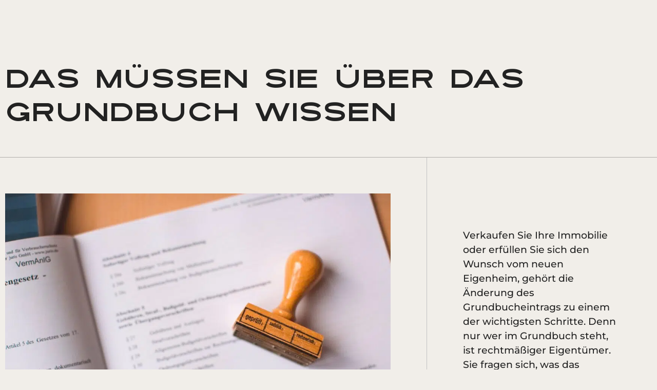

--- FILE ---
content_type: text/html; charset=UTF-8
request_url: https://weissimmobilien.com/das-muessen-sie-ueber-das-grundbuch-wissen/
body_size: 53694
content:
<!doctype html>
<html lang="de-DE">
<head>
	<meta charset="UTF-8">
	<meta name="viewport" content="width=device-width, initial-scale=1">
	<link rel="profile" href="https://gmpg.org/xfn/11">
	<meta name='robots' content='index, follow, max-image-preview:large, max-snippet:-1, max-video-preview:-1' />
<link rel="alternate" hreflang="de" href="https://weissimmobilien.com/das-muessen-sie-ueber-das-grundbuch-wissen/" />
<link rel="alternate" hreflang="en" href="https://weissimmobilien.com/en/what-you-need-to-know-about-the-land-register/" />
<link rel="alternate" hreflang="es" href="https://weissimmobilien.com/es/lo-que-hay-que-saber-sobre-el-catastro/" />
<link rel="alternate" hreflang="hr" href="https://weissimmobilien.com/hr/sto-trebate-znati-o-zemljisnim-knjigama/" />
<link rel="alternate" hreflang="x-default" href="https://weissimmobilien.com/das-muessen-sie-ueber-das-grundbuch-wissen/" />

            <script data-no-defer="1" data-ezscrex="false" data-cfasync="false" data-pagespeed-no-defer data-cookieconsent="ignore">
                var ctPublicFunctions = {"_ajax_nonce":"67fc936c21","_rest_nonce":"e0d8f9a0fb","_ajax_url":"\/wp-admin\/admin-ajax.php","_rest_url":"https:\/\/weissimmobilien.com\/wp-json\/","data__cookies_type":"none","data__ajax_type":"rest","data__bot_detector_enabled":"1","data__frontend_data_log_enabled":1,"cookiePrefix":"","wprocket_detected":true,"host_url":"weissimmobilien.com","text__ee_click_to_select":"Klicke, um die gesamten Daten auszuw\u00e4hlen","text__ee_original_email":"Die vollst\u00e4ndige Adresse lautet","text__ee_got_it":"Verstanden","text__ee_blocked":"Blockiert","text__ee_cannot_connect":"Kann keine Verbindung herstellen","text__ee_cannot_decode":"Kann E-Mail nicht dekodieren. Unbekannter Grund","text__ee_email_decoder":"CleanTalk E-Mail-Decoder","text__ee_wait_for_decoding":"Die Magie ist unterwegs!","text__ee_decoding_process":"Bitte warte einen Moment, w\u00e4hrend wir die Kontaktdaten entschl\u00fcsseln."}
            </script>
        
            <script data-no-defer="1" data-ezscrex="false" data-cfasync="false" data-pagespeed-no-defer data-cookieconsent="ignore">
                var ctPublic = {"_ajax_nonce":"67fc936c21","settings__forms__check_internal":"0","settings__forms__check_external":"0","settings__forms__force_protection":0,"settings__forms__search_test":"1","settings__data__bot_detector_enabled":"1","settings__sfw__anti_crawler":0,"blog_home":"https:\/\/weissimmobilien.com\/","pixel__setting":"3","pixel__enabled":true,"pixel__url":null,"data__email_check_before_post":"1","data__email_check_exist_post":"1","data__cookies_type":"none","data__key_is_ok":true,"data__visible_fields_required":true,"wl_brandname":"Anti-Spam by CleanTalk","wl_brandname_short":"CleanTalk","ct_checkjs_key":"33658104c6021e8f64d610389470f0a45ca4486e50206b6ed43ac123a81ab00a","emailEncoderPassKey":"097effa564ec4f4c6a2fc06b3277f63a","bot_detector_forms_excluded":"W10=","advancedCacheExists":true,"varnishCacheExists":false,"wc_ajax_add_to_cart":false}
            </script>
        
	<!-- This site is optimized with the Yoast SEO plugin v25.7 - https://yoast.com/wordpress/plugins/seo/ -->
	<title>Werden Sie Grundbuch-Experte | WEISS IMMOBILIEN</title>
	<meta name="description" content="Werden Sie zum Experten in Sachen Grundbuch: Sichern Sie Ihr Eigentum &amp; verwirklichen Sie Ihren Wohntraum. Jetzt Video-Tutorial anschauen!" />
	<link rel="canonical" href="https://weissimmobilien.com/das-muessen-sie-ueber-das-grundbuch-wissen/" />
	<meta property="og:locale" content="de_DE" />
	<meta property="og:type" content="article" />
	<meta property="og:title" content="Werden Sie Grundbuch-Experte | WEISS IMMOBILIEN" />
	<meta property="og:description" content="Werden Sie zum Experten in Sachen Grundbuch: Sichern Sie Ihr Eigentum &amp; verwirklichen Sie Ihren Wohntraum. Jetzt Video-Tutorial anschauen!" />
	<meta property="og:url" content="https://weissimmobilien.com/das-muessen-sie-ueber-das-grundbuch-wissen/" />
	<meta property="og:site_name" content="WEISS IMMOBILIEN" />
	<meta property="article:published_time" content="2023-02-05T23:00:00+00:00" />
	<meta property="article:modified_time" content="2024-10-23T08:10:17+00:00" />
	<meta property="og:image" content="https://weissimmobilien.com/wp-content/uploads/2023/02/grundbuch-1.jpg" />
	<meta property="og:image:width" content="1750" />
	<meta property="og:image:height" content="1167" />
	<meta property="og:image:type" content="image/jpeg" />
	<meta name="author" content="m.mertensadmin" />
	<meta name="twitter:card" content="summary_large_image" />
	<meta name="twitter:label1" content="Verfasst von" />
	<meta name="twitter:data1" content="m.mertensadmin" />
	<meta name="twitter:label2" content="Geschätzte Lesezeit" />
	<meta name="twitter:data2" content="1 Minute" />
	<script type="application/ld+json" class="yoast-schema-graph">{"@context":"https://schema.org","@graph":[{"@type":"Article","@id":"https://weissimmobilien.com/das-muessen-sie-ueber-das-grundbuch-wissen/#article","isPartOf":{"@id":"https://weissimmobilien.com/das-muessen-sie-ueber-das-grundbuch-wissen/"},"author":{"name":"m.mertensadmin","@id":"https://weissimmobilien.com/#/schema/person/b762fc7215ec2c10b7b50546b41aa3ed"},"headline":"Das müssen Sie über das Grundbuch wissen","datePublished":"2023-02-05T23:00:00+00:00","dateModified":"2024-10-23T08:10:17+00:00","mainEntityOfPage":{"@id":"https://weissimmobilien.com/das-muessen-sie-ueber-das-grundbuch-wissen/"},"wordCount":307,"publisher":{"@id":"https://weissimmobilien.com/#organization"},"image":{"@id":"https://weissimmobilien.com/das-muessen-sie-ueber-das-grundbuch-wissen/#primaryimage"},"thumbnailUrl":"https://weissimmobilien.com/wp-content/uploads/2023/02/grundbuch-1.jpg","articleSection":["Immobilienwissen"],"inLanguage":"de"},{"@type":"WebPage","@id":"https://weissimmobilien.com/das-muessen-sie-ueber-das-grundbuch-wissen/","url":"https://weissimmobilien.com/das-muessen-sie-ueber-das-grundbuch-wissen/","name":"Werden Sie Grundbuch-Experte | WEISS IMMOBILIEN","isPartOf":{"@id":"https://weissimmobilien.com/#website"},"primaryImageOfPage":{"@id":"https://weissimmobilien.com/das-muessen-sie-ueber-das-grundbuch-wissen/#primaryimage"},"image":{"@id":"https://weissimmobilien.com/das-muessen-sie-ueber-das-grundbuch-wissen/#primaryimage"},"thumbnailUrl":"https://weissimmobilien.com/wp-content/uploads/2023/02/grundbuch-1.jpg","datePublished":"2023-02-05T23:00:00+00:00","dateModified":"2024-10-23T08:10:17+00:00","description":"Werden Sie zum Experten in Sachen Grundbuch: Sichern Sie Ihr Eigentum & verwirklichen Sie Ihren Wohntraum. Jetzt Video-Tutorial anschauen!","breadcrumb":{"@id":"https://weissimmobilien.com/das-muessen-sie-ueber-das-grundbuch-wissen/#breadcrumb"},"inLanguage":"de","potentialAction":[{"@type":"ReadAction","target":["https://weissimmobilien.com/das-muessen-sie-ueber-das-grundbuch-wissen/"]}]},{"@type":"ImageObject","inLanguage":"de","@id":"https://weissimmobilien.com/das-muessen-sie-ueber-das-grundbuch-wissen/#primaryimage","url":"https://weissimmobilien.com/wp-content/uploads/2023/02/grundbuch-1.jpg","contentUrl":"https://weissimmobilien.com/wp-content/uploads/2023/02/grundbuch-1.jpg","width":1750,"height":1167,"caption":"Grundbuch"},{"@type":"BreadcrumbList","@id":"https://weissimmobilien.com/das-muessen-sie-ueber-das-grundbuch-wissen/#breadcrumb","itemListElement":[{"@type":"ListItem","position":1,"name":"Startseite","item":"https://weissimmobilien.com/"},{"@type":"ListItem","position":2,"name":"Magazin","item":"https://weissimmobilien.com/magazin/"},{"@type":"ListItem","position":3,"name":"Das müssen Sie über das Grundbuch wissen"}]},{"@type":"WebSite","@id":"https://weissimmobilien.com/#website","url":"https://weissimmobilien.com/","name":"WEISS IMMOBILIEN","description":"IMMOBILE LEIDEN­SCHAFT TRIFFT DIGITALE INNO­VATION","publisher":{"@id":"https://weissimmobilien.com/#organization"},"potentialAction":[{"@type":"SearchAction","target":{"@type":"EntryPoint","urlTemplate":"https://weissimmobilien.com/?s={search_term_string}"},"query-input":{"@type":"PropertyValueSpecification","valueRequired":true,"valueName":"search_term_string"}}],"inLanguage":"de"},{"@type":"Organization","@id":"https://weissimmobilien.com/#organization","name":"WEISS IMMOBILIEN","url":"https://weissimmobilien.com/","logo":{"@type":"ImageObject","inLanguage":"de","@id":"https://weissimmobilien.com/#/schema/logo/image/","url":"https://weissimmobilien.com/wp-content/uploads/2023/04/weiss_immobilien-home_featured_image.jpg","contentUrl":"https://weissimmobilien.com/wp-content/uploads/2023/04/weiss_immobilien-home_featured_image.jpg","width":1200,"height":630,"caption":"WEISS IMMOBILIEN"},"image":{"@id":"https://weissimmobilien.com/#/schema/logo/image/"},"sameAs":["https://tiktok.com/@immofelix","https://www.instagram.com/felixweiss/","https://www.youtube.com/@felixweiss5205/featured","https://www.linkedin.com/in/felix-weiss-78a9b712b/","https://www.xing.com/profile/Felix_Weiss34"]},{"@type":"Person","@id":"https://weissimmobilien.com/#/schema/person/b762fc7215ec2c10b7b50546b41aa3ed","name":"m.mertensadmin"}]}</script>
	<!-- / Yoast SEO plugin. -->


<link rel='dns-prefetch' href='//moderate.cleantalk.org' />
<link rel='dns-prefetch' href='//cdn.jsdelivr.net' />
<link rel='dns-prefetch' href='//cdnjs.cloudflare.com' />

<link rel="alternate" type="application/rss+xml" title="WEISS IMMOBILIEN &raquo; Feed" href="https://weissimmobilien.com/feed/" />
<link rel="alternate" type="application/rss+xml" title="WEISS IMMOBILIEN &raquo; Kommentar-Feed" href="https://weissimmobilien.com/comments/feed/" />
<script consent-skip-blocker="1" data-skip-lazy-load="js-extra"  data-cfasync="false">
(function(w,d){w[d]=w[d]||[];w.gtag=function(){w[d].push(arguments)}})(window,"dataLayer");
</script><script consent-skip-blocker="1" data-skip-lazy-load="js-extra"  data-cfasync="false">window.gtag && (()=>{gtag('set', 'url_passthrough', false);
gtag('set', 'ads_data_redaction', true);
for (const d of [{"ad_storage":"denied","ad_user_data":"denied","ad_personalization":"denied","analytics_storage":"denied","functionality_storage":"denied","personalization_storage":"denied","security_storage":"denied","wait_for_update":1000}]) {
	gtag('consent', 'default', d);
}})()</script><style>[consent-id]:not(.rcb-content-blocker):not([consent-transaction-complete]):not([consent-visual-use-parent^="children:"]):not([consent-confirm]){opacity:0!important;}
.rcb-content-blocker+.rcb-content-blocker-children-fallback~*{display:none!important;}</style><link rel="preload" href="https://weissimmobilien.com/wp-content/plugins/real-cookie-banner-pro/public/dist/vendor-banner.pro.js?ver=b3d8b678f8a4cb610898d3f785b21c61" as="script" />
<link rel="preload" href="https://weissimmobilien.com/wp-content/plugins/real-cookie-banner-pro/public/dist/banner.pro.js?ver=7416c1560dbee79530e6ff52a3ffea45" as="script" />
<link rel="preload" href="https://weissimmobilien.com/wp-content/plugins/real-cookie-banner-pro/public/lib/animate.css/animate.min.css?ver=4.1.1" as="style" />
<link rel="alternate" type="application/rss+xml" title="WEISS IMMOBILIEN &raquo; Das müssen Sie über das Grundbuch wissen-Kommentar-Feed" href="https://weissimmobilien.com/das-muessen-sie-ueber-das-grundbuch-wissen/feed/" />
<script data-cfasync="false" defer src="https://weissimmobilien.com/wp-content/plugins/real-cookie-banner-pro/public/dist/vendor-banner.pro.js?ver=b3d8b678f8a4cb610898d3f785b21c61" id="real-cookie-banner-pro-vendor-real-cookie-banner-pro-banner-js"></script>
<script type="application/json" data-skip-lazy-load="js-extra" data-skip-moving="true" data-no-defer nitro-exclude data-alt-type="application/ld+json" data-dont-merge data-wpmeteor-nooptimize="true" data-cfasync="false" id="a062daabe8793e3ece7c258faa5d4c9dc1-js-extra">{"slug":"real-cookie-banner-pro","textDomain":"real-cookie-banner","version":"5.1.19","restUrl":"https:\/\/weissimmobilien.com\/wp-json\/real-cookie-banner\/v1\/","restNamespace":"real-cookie-banner\/v1","restPathObfuscateOffset":"49316291c55fc60a","restRoot":"https:\/\/weissimmobilien.com\/wp-json\/","restQuery":{"_v":"5.1.19","_locale":"user","_dataLocale":"de"},"restNonce":"e0d8f9a0fb","restRecreateNonceEndpoint":"https:\/\/weissimmobilien.com\/wp-admin\/admin-ajax.php?action=rest-nonce","publicUrl":"https:\/\/weissimmobilien.com\/wp-content\/plugins\/real-cookie-banner-pro\/public\/","chunkFolder":"dist","chunksLanguageFolder":"https:\/\/weissimmobilien.com\/wp-content\/languages\/mo-cache\/real-cookie-banner-pro\/","chunks":{"chunk-config-tab-blocker.lite.js":["de_DE-83d48f038e1cf6148175589160cda67e","de_DE-e5c2f3318cd06f18a058318f5795a54b","de_DE-76129424d1eb6744d17357561a128725","de_DE-d3d8ada331df664d13fa407b77bc690b"],"chunk-config-tab-blocker.pro.js":["de_DE-ddf5ae983675e7b6eec2afc2d53654a2","de_DE-487d95eea292aab22c80aa3ae9be41f0","de_DE-ab0e642081d4d0d660276c9cebfe9f5d","de_DE-0f5f6074a855fa677e6086b82145bd50"],"chunk-config-tab-consent.lite.js":["de_DE-3823d7521a3fc2857511061e0d660408"],"chunk-config-tab-consent.pro.js":["de_DE-9cb9ecf8c1e8ce14036b5f3a5e19f098"],"chunk-config-tab-cookies.lite.js":["de_DE-1a51b37d0ef409906245c7ed80d76040","de_DE-e5c2f3318cd06f18a058318f5795a54b","de_DE-76129424d1eb6744d17357561a128725"],"chunk-config-tab-cookies.pro.js":["de_DE-572ee75deed92e7a74abba4b86604687","de_DE-487d95eea292aab22c80aa3ae9be41f0","de_DE-ab0e642081d4d0d660276c9cebfe9f5d"],"chunk-config-tab-dashboard.lite.js":["de_DE-f843c51245ecd2b389746275b3da66b6"],"chunk-config-tab-dashboard.pro.js":["de_DE-ae5ae8f925f0409361cfe395645ac077"],"chunk-config-tab-import.lite.js":["de_DE-66df94240f04843e5a208823e466a850"],"chunk-config-tab-import.pro.js":["de_DE-e5fee6b51986d4ff7a051d6f6a7b076a"],"chunk-config-tab-licensing.lite.js":["de_DE-e01f803e4093b19d6787901b9591b5a6"],"chunk-config-tab-licensing.pro.js":["de_DE-4918ea9704f47c2055904e4104d4ffba"],"chunk-config-tab-scanner.lite.js":["de_DE-b10b39f1099ef599835c729334e38429"],"chunk-config-tab-scanner.pro.js":["de_DE-752a1502ab4f0bebfa2ad50c68ef571f"],"chunk-config-tab-settings.lite.js":["de_DE-37978e0b06b4eb18b16164a2d9c93a2c"],"chunk-config-tab-settings.pro.js":["de_DE-e59d3dcc762e276255c8989fbd1f80e3"],"chunk-config-tab-tcf.lite.js":["de_DE-4f658bdbf0aa370053460bc9e3cd1f69","de_DE-e5c2f3318cd06f18a058318f5795a54b","de_DE-d3d8ada331df664d13fa407b77bc690b"],"chunk-config-tab-tcf.pro.js":["de_DE-e1e83d5b8a28f1f91f63b9de2a8b181a","de_DE-487d95eea292aab22c80aa3ae9be41f0","de_DE-0f5f6074a855fa677e6086b82145bd50"]},"others":{"customizeValuesBanner":"{\"layout\":{\"type\":\"dialog\",\"maxHeightEnabled\":true,\"maxHeight\":550,\"dialogMaxWidth\":500,\"dialogPosition\":\"middleCenter\",\"dialogMargin\":[0,0,0,0],\"bannerPosition\":\"bottom\",\"bannerMaxWidth\":1024,\"dialogBorderRadius\":0,\"borderRadius\":0,\"animationIn\":\"fadeInUp\",\"animationInDuration\":500,\"animationInOnlyMobile\":false,\"animationOut\":\"fadeOutUp\",\"animationOutDuration\":500,\"animationOutOnlyMobile\":true,\"overlay\":true,\"overlayBg\":\"#000000\",\"overlayBgAlpha\":50,\"overlayBlur\":2},\"decision\":{\"acceptAll\":\"button\",\"acceptEssentials\":\"button\",\"showCloseIcon\":false,\"acceptIndividual\":\"link\",\"buttonOrder\":\"all,essential,save,individual\",\"showGroups\":false,\"groupsFirstView\":false,\"saveButton\":\"always\"},\"design\":{\"bg\":\"#f1eee9\",\"textAlign\":\"center\",\"linkTextDecoration\":\"underline\",\"borderWidth\":0,\"borderColor\":\"#ffffff\",\"fontSize\":12,\"fontColor\":\"#222222\",\"fontInheritFamily\":true,\"fontFamily\":\"Arial, Helvetica, sans-serif\",\"fontWeight\":\"normal\",\"boxShadowEnabled\":true,\"boxShadowOffsetX\":0,\"boxShadowOffsetY\":5,\"boxShadowBlurRadius\":13,\"boxShadowSpreadRadius\":0,\"boxShadowColor\":\"#222222\",\"boxShadowColorAlpha\":20},\"headerDesign\":{\"inheritBg\":true,\"bg\":\"#f4f4f4\",\"inheritTextAlign\":true,\"textAlign\":\"center\",\"padding\":[17,20,15,20],\"logo\":\"\",\"logoRetina\":\"\",\"logoMaxHeight\":15,\"logoPosition\":\"above\",\"logoMargin\":[5,15,5,15],\"fontSize\":20,\"fontColor\":\"#222222\",\"fontInheritFamily\":true,\"fontFamily\":\"Arial, Helvetica, sans-serif\",\"fontWeight\":\"normal\",\"borderWidth\":0,\"borderColor\":\"#efefef\"},\"bodyDesign\":{\"padding\":[15,30,5,30],\"descriptionInheritFontSize\":false,\"descriptionFontSize\":11,\"dottedGroupsInheritFontSize\":true,\"dottedGroupsFontSize\":13,\"dottedGroupsBulletColor\":\"#15779b\",\"teachingsInheritTextAlign\":true,\"teachingsTextAlign\":\"left\",\"teachingsSeparatorActive\":false,\"teachingsSeparatorWidth\":50,\"teachingsSeparatorHeight\":1,\"teachingsSeparatorColor\":\"#c2c2c2\",\"teachingsInheritFontSize\":false,\"teachingsFontSize\":11,\"teachingsInheritFontColor\":false,\"teachingsFontColor\":\"#222222\",\"accordionMargin\":[10,0,5,0],\"accordionPadding\":[5,10,5,10],\"accordionArrowType\":\"outlined\",\"accordionArrowColor\":\"#15779b\",\"accordionBg\":\"#ffffff\",\"accordionActiveBg\":\"#f9f9f9\",\"accordionHoverBg\":\"#efefef\",\"accordionBorderWidth\":1,\"accordionBorderColor\":\"#efefef\",\"accordionTitleFontSize\":12,\"accordionTitleFontColor\":\"#2b2b2b\",\"accordionTitleFontWeight\":\"normal\",\"accordionDescriptionMargin\":[5,0,0,0],\"accordionDescriptionFontSize\":12,\"accordionDescriptionFontColor\":\"#828282\",\"accordionDescriptionFontWeight\":\"normal\",\"acceptAllOneRowLayout\":false,\"acceptAllPadding\":[13,10,13,10],\"acceptAllBg\":\"#222222\",\"acceptAllTextAlign\":\"center\",\"acceptAllFontSize\":16,\"acceptAllFontColor\":\"#ffffff\",\"acceptAllFontWeight\":\"normal\",\"acceptAllBorderWidth\":0,\"acceptAllBorderColor\":\"#000000\",\"acceptAllHoverBg\":\"#393939\",\"acceptAllHoverFontColor\":\"#ffffff\",\"acceptAllHoverBorderColor\":\"#000000\",\"acceptEssentialsUseAcceptAll\":true,\"acceptEssentialsButtonType\":\"\",\"acceptEssentialsPadding\":[10,10,10,10],\"acceptEssentialsBg\":\"#efefef\",\"acceptEssentialsTextAlign\":\"center\",\"acceptEssentialsFontSize\":18,\"acceptEssentialsFontColor\":\"#0a0a0a\",\"acceptEssentialsFontWeight\":\"normal\",\"acceptEssentialsBorderWidth\":0,\"acceptEssentialsBorderColor\":\"#000000\",\"acceptEssentialsHoverBg\":\"#e8e8e8\",\"acceptEssentialsHoverFontColor\":\"#000000\",\"acceptEssentialsHoverBorderColor\":\"#000000\",\"acceptIndividualPadding\":[5,5,5,5],\"acceptIndividualBg\":\"#ffffff\",\"acceptIndividualTextAlign\":\"center\",\"acceptIndividualFontSize\":11,\"acceptIndividualFontColor\":\"#7c7c7c\",\"acceptIndividualFontWeight\":\"normal\",\"acceptIndividualBorderWidth\":0,\"acceptIndividualBorderColor\":\"#000000\",\"acceptIndividualHoverBg\":\"#ffffff\",\"acceptIndividualHoverFontColor\":\"#222222\",\"acceptIndividualHoverBorderColor\":\"#000000\"},\"footerDesign\":{\"poweredByLink\":false,\"inheritBg\":true,\"bg\":\"#fcfcfc\",\"inheritTextAlign\":true,\"textAlign\":\"center\",\"padding\":[10,20,15,20],\"fontSize\":12,\"fontColor\":\"#7c7c7c\",\"fontInheritFamily\":true,\"fontFamily\":\"Arial, Helvetica, sans-serif\",\"fontWeight\":\"normal\",\"hoverFontColor\":\"#222222\",\"borderWidth\":1,\"borderColor\":\"#f2eae1\",\"languageSwitcher\":\"flags\"},\"texts\":{\"headline\":\"Privatsph\\u00e4re-Einstellungen\",\"description\":\"Wir verwenden Cookies und \\u00e4hnliche Technologien auf unserer Website und verarbeiten personenbezogene Daten von dir (z.B. IP-Adresse), um z.B. Inhalte und Anzeigen zu personalisieren, Medien von Drittanbietern einzubinden oder Zugriffe auf unsere Website zu analysieren. Die Datenverarbeitung kann auch erst in Folge gesetzter Cookies stattfinden. Wir teilen diese Daten mit Dritten, die wir in den Privatsph\\u00e4re-Einstellungen benennen.<br \\\/><br \\\/>Die Datenverarbeitung kann mit deiner Einwilligung oder auf Basis eines berechtigten Interesses erfolgen, dem du in den Privatsph\\u00e4re-Einstellungen widersprechen kannst. Du hast das Recht, nicht einzuwilligen und deine Einwilligung zu einem sp\\u00e4teren Zeitpunkt zu \\u00e4ndern oder zu widerrufen. Weitere Informationen zur Verwendung deiner Daten findest du in unserer {{privacyPolicy}}Datenschutzerkl\\u00e4rung{{\\\/privacyPolicy}}.\",\"acceptAll\":\"Alle akzeptieren\",\"acceptEssentials\":\"Weiter ohne Einwilligung\",\"acceptIndividual\":\"Privatsph\\u00e4re-Einstellungen individuell festlegen\",\"poweredBy\":\"2\",\"dataProcessingInUnsafeCountries\":\"Einige Services verarbeiten personenbezogene Daten in unsicheren Drittl\\u00e4ndern. Mit deiner Einwilligung stimmst du auch der Datenverarbeitung gekennzeichneter Services gem\\u00e4\\u00df {{legalBasis}} zu, mit Risiken wie unzureichenden Rechtsmitteln, unbefugtem Zugriff durch Beh\\u00f6rden ohne Information oder Widerspruchsm\\u00f6glichkeit, unbefugter Weitergabe an Dritte und unzureichenden Datensicherheitsma\\u00dfnahmen.\",\"ageNoticeBanner\":\"Du bist unter {{minAge}} Jahre alt? Dann kannst du nicht in optionale Services einwilligen. Du kannst deine Eltern oder Erziehungsberechtigten bitten, mit dir in diese Services einzuwilligen.\",\"ageNoticeBlocker\":\"Du bist unter {{minAge}} Jahre alt? Leider darfst du in diesen Service nicht selbst einwilligen, um diese Inhalte zu sehen. Bitte deine Eltern oder Erziehungsberechtigten, in den Service mit dir einzuwilligen!\",\"listServicesNotice\":\"Wenn du alle Services akzeptierst, erlaubst du, dass {{services}} geladen werden. Diese sind nach ihrem Zweck in Gruppen {{serviceGroups}} unterteilt (Zugeh\\u00f6rigkeit durch hochgestellte Zahlen gekennzeichnet).\",\"listServicesLegitimateInterestNotice\":\"Au\\u00dferdem werden {{services}} auf der Grundlage eines berechtigten Interesses geladen.\",\"tcfStacksCustomName\":\"Services mit verschiedenen Zwecken au\\u00dferhalb des TCF-Standards\",\"tcfStacksCustomDescription\":\"Services, die Einwilligungen nicht \\u00fcber den TCF-Standard, sondern \\u00fcber andere Technologien teilen. Diese werden nach ihrem Zweck in mehrere Gruppen unterteilt. Einige davon werden aufgrund eines berechtigten Interesses genutzt (z.B. Gefahrenabwehr), andere werden nur mit deiner Einwilligung genutzt. Details zu den einzelnen Gruppen und Zwecken der Services findest du in den individuellen Privatsph\\u00e4re-Einstellungen.\",\"consentForwardingExternalHosts\":\"Deine Einwilligung gilt auch auf {{websites}}.\",\"blockerHeadline\":\"{{name}} aufgrund von Privatsph\\u00e4re-Einstellungen blockiert\",\"blockerLinkShowMissing\":\"Zeige alle Services, in die du noch einwilligen musst\",\"blockerLoadButton\":\"Services akzeptieren und Inhalte laden\",\"blockerAcceptInfo\":\"Wenn du die blockierten Inhalte l\\u00e4dst, werden deine Datenschutzeinstellungen angepasst. Inhalte aus diesem Service werden in Zukunft nicht mehr blockiert.\",\"stickyHistory\":\"Historie der Privatsph\\u00e4re-Einstellungen\",\"stickyRevoke\":\"Einwilligungen widerrufen\",\"stickyRevokeSuccessMessage\":\"Du hast die Einwilligung f\\u00fcr Services mit dessen Cookies und Verarbeitung personenbezogener Daten erfolgreich widerrufen. Die Seite wird jetzt neu geladen!\",\"stickyChange\":\"Privatsph\\u00e4re-Einstellungen \\u00e4ndern\"},\"individualLayout\":{\"inheritDialogMaxWidth\":false,\"dialogMaxWidth\":970,\"inheritBannerMaxWidth\":true,\"bannerMaxWidth\":1980,\"descriptionTextAlign\":\"left\"},\"group\":{\"checkboxBg\":\"#f0f0f0\",\"checkboxBorderWidth\":1,\"checkboxBorderColor\":\"#d2d2d2\",\"checkboxActiveColor\":\"#ffffff\",\"checkboxActiveBg\":\"#15779b\",\"checkboxActiveBorderColor\":\"#11607d\",\"groupInheritBg\":true,\"groupBg\":\"#f4f4f4\",\"groupPadding\":[15,15,15,15],\"groupSpacing\":10,\"groupBorderRadius\":5,\"groupBorderWidth\":1,\"groupBorderColor\":\"#f4f4f4\",\"headlineFontSize\":16,\"headlineFontWeight\":\"normal\",\"headlineFontColor\":\"#2b2b2b\",\"descriptionFontSize\":14,\"descriptionFontColor\":\"#7c7c7c\",\"linkColor\":\"#7c7c7c\",\"linkHoverColor\":\"#2b2b2b\",\"detailsHideLessRelevant\":true},\"saveButton\":{\"useAcceptAll\":true,\"type\":\"button\",\"padding\":[10,10,10,10],\"bg\":\"#efefef\",\"textAlign\":\"center\",\"fontSize\":18,\"fontColor\":\"#0a0a0a\",\"fontWeight\":\"normal\",\"borderWidth\":0,\"borderColor\":\"#000000\",\"hoverBg\":\"#e8e8e8\",\"hoverFontColor\":\"#000000\",\"hoverBorderColor\":\"#000000\"},\"individualTexts\":{\"headline\":\"Individuelle Privatsph\\u00e4re-Einstellungen\",\"description\":\"Wir verwenden Cookies und \\u00e4hnliche Technologien auf unserer Website und verarbeiten personenbezogene Daten von dir (z.B. IP-Adresse), um z.B. Inhalte und Anzeigen zu personalisieren, Medien von Drittanbietern einzubinden oder Zugriffe auf unsere Website zu analysieren. Die Datenverarbeitung kann auch erst in Folge gesetzter Cookies stattfinden. Wir teilen diese Daten mit Dritten, die wir in den Privatsph\\u00e4re-Einstellungen benennen.<br \\\/><br \\\/>Die Datenverarbeitung kann mit deiner Einwilligung oder auf Basis eines berechtigten Interesses erfolgen, dem du in den Privatsph\\u00e4re-Einstellungen widersprechen kannst. Du hast das Recht, nicht einzuwilligen und deine Einwilligung zu einem sp\\u00e4teren Zeitpunkt zu \\u00e4ndern oder zu widerrufen. Weitere Informationen zur Verwendung deiner Daten findest du in unserer {{privacyPolicy}}Datenschutzerkl\\u00e4rung{{\\\/privacyPolicy}}.<br \\\/><br \\\/>Im Folgenden findest du eine \\u00dcbersicht \\u00fcber alle Services, die von dieser Website genutzt werden. Du kannst dir detaillierte Informationen zu jedem Service ansehen und ihm einzeln zustimmen oder von deinem Widerspruchsrecht Gebrauch machen.\",\"save\":\"Individuelle Auswahlen speichern\",\"showMore\":\"Service-Informationen anzeigen\",\"hideMore\":\"Service-Informationen ausblenden\",\"postamble\":\"\"},\"mobile\":{\"enabled\":true,\"maxHeight\":440,\"hideHeader\":false,\"alignment\":\"bottom\",\"scalePercent\":95,\"scalePercentVertical\":-10},\"sticky\":{\"enabled\":false,\"animationsEnabled\":true,\"alignment\":\"left\",\"bubbleBorderRadius\":50,\"icon\":\"fingerprint\",\"iconCustom\":\"\",\"iconCustomRetina\":\"\",\"iconSize\":30,\"iconColor\":\"#ffffff\",\"bubbleMargin\":[10,20,20,20],\"bubblePadding\":15,\"bubbleBg\":\"#15779b\",\"bubbleBorderWidth\":0,\"bubbleBorderColor\":\"#10556f\",\"boxShadowEnabled\":true,\"boxShadowOffsetX\":0,\"boxShadowOffsetY\":2,\"boxShadowBlurRadius\":5,\"boxShadowSpreadRadius\":1,\"boxShadowColor\":\"#105b77\",\"boxShadowColorAlpha\":40,\"bubbleHoverBg\":\"#ffffff\",\"bubbleHoverBorderColor\":\"#000000\",\"hoverIconColor\":\"#000000\",\"hoverIconCustom\":\"\",\"hoverIconCustomRetina\":\"\",\"menuFontSize\":16,\"menuBorderRadius\":5,\"menuItemSpacing\":10,\"menuItemPadding\":[5,10,5,10]},\"customCss\":{\"css\":\"\",\"antiAdBlocker\":\"y\"}}","isPro":true,"showProHints":false,"proUrl":"https:\/\/devowl.io\/de\/go\/real-cookie-banner?source=rcb-lite","showLiteNotice":false,"frontend":{"groups":"[{\"id\":11,\"name\":\"Essenziell\",\"slug\":\"essenziell\",\"description\":\"Essenzielle Services sind f\\u00fcr die grundlegende Funktionalit\\u00e4t der Website erforderlich. Sie enthalten nur technisch notwendige Services. Diesen Services kann nicht widersprochen werden.\",\"isEssential\":true,\"isDefault\":true,\"items\":[{\"id\":15573,\"name\":\"Cloudimage\",\"purpose\":\"Cloudimage optimiert und beschleunigt die Auslieferung von Bildern auf dieser Website, indem sie \\u00fcber externe Server geladen und automatisch in Gr\\u00f6\\u00dfe, Format und Qualit\\u00e4t angepasst werden. Dabei kann Ihre IP-Adresse an den Anbieter \\u00fcbermittelt und f\\u00fcr eine begrenzte Zeit gespeichert werden\",\"providerContact\":{\"phone\":\"\",\"email\":\"\",\"link\":\"https:\\\/\\\/www.scaleflex.com\\\/de\\\/contact-us\"},\"isProviderCurrentWebsite\":false,\"provider\":\"Scaleflex Inc., 2625 Piedmont Rd NE #56-434, Atlanta, GA 30324, United States\",\"uniqueName\":\"cloudimage\",\"isEmbeddingOnlyExternalResources\":true,\"legalBasis\":\"consent\",\"dataProcessingInCountries\":[],\"dataProcessingInCountriesSpecialTreatments\":[],\"technicalDefinitions\":[{\"type\":\"http\",\"name\":\"\",\"host\":\"\",\"duration\":0,\"durationUnit\":\"y\",\"isSessionDuration\":false,\"purpose\":\"\"}],\"codeDynamics\":[],\"providerPrivacyPolicyUrl\":\"https:\\\/\\\/legal.scaleflex.com\\\/privacy\\\/global-privacy-policy\",\"providerLegalNoticeUrl\":\"\",\"tagManagerOptInEventName\":\"\",\"tagManagerOptOutEventName\":\"\",\"googleConsentModeConsentTypes\":[],\"executePriority\":10,\"codeOptIn\":\"\",\"executeCodeOptInWhenNoTagManagerConsentIsGiven\":false,\"codeOptOut\":\"\",\"executeCodeOptOutWhenNoTagManagerConsentIsGiven\":false,\"deleteTechnicalDefinitionsAfterOptOut\":false,\"codeOnPageLoad\":\"\",\"presetId\":\"\"},{\"id\":15568,\"name\":\"CleanTalk Spam protection, AntiSpam und Firewall\",\"purpose\":\"CleanTalk soll durch eine Firewall den Zugriff von Angreifern verhindert und filtert Eingaben in Formularen, z.B. Kommentare, um Spam zu verhindern. Cookies werden dazu verwendet, um zu testen, ob Cookies gesetzt werden d\\u00fcrfen, zum Sammeln von Informationen \\u00fcber das Verhalten des Besuchers, z.B. von welcher Website er verlinkt wurde, Anzahl der Seitenaufrufe, Zeitpunkt des ersten Aufrufs oder Zeitpunkt des letzten Aufrufs, Informationen \\u00fcber das von dem Benutzer verwendete Ger\\u00e4t, z.B. ob JavaScript in dem Browser zugelassen wird oder die Zeitzone des Nutzers, und zur Zuweisung einer eindeutigen Nutzer-ID, um ihn in der Firewall wiedererkennen zu k\\u00f6nnen.\",\"providerContact\":{\"phone\":\"+17753011130\",\"email\":\"support@cleantalk.org\",\"link\":\"\"},\"isProviderCurrentWebsite\":false,\"provider\":\"CleanTalk Inc., 711 S Carson street, suite 4, Carson city, NV, 89701, USA\",\"uniqueName\":\"cleantalk-spam-protect\",\"isEmbeddingOnlyExternalResources\":false,\"legalBasis\":\"consent\",\"dataProcessingInCountries\":[\"US\"],\"dataProcessingInCountriesSpecialTreatments\":[\"standard-contractual-clauses\",\"provider-is-self-certified-trans-atlantic-data-privacy-framework\"],\"technicalDefinitions\":[{\"type\":\"http\",\"name\":\"apbct_cookies_test\",\"host\":\"weissimmobilien.com\",\"duration\":0,\"durationUnit\":\"y\",\"isSessionDuration\":true,\"purpose\":\"\"},{\"type\":\"http\",\"name\":\"apbct_*\",\"host\":\"weissimmobilien.com\",\"duration\":0,\"durationUnit\":\"y\",\"isSessionDuration\":true,\"purpose\":\"\"},{\"type\":\"http\",\"name\":\"ct_*\",\"host\":\"weissimmobilien.com\",\"duration\":0,\"durationUnit\":\"y\",\"isSessionDuration\":true,\"purpose\":\"\"},{\"type\":\"http\",\"name\":\"ct_sfw_*\",\"host\":\"weissimmobilien.com\",\"duration\":0,\"durationUnit\":\"y\",\"isSessionDuration\":true,\"purpose\":\"\"},{\"type\":\"http\",\"name\":\"ct_sfw_pass_key\",\"host\":\"weissimmobilien.com\",\"duration\":2,\"durationUnit\":\"mo\",\"isSessionDuration\":false,\"purpose\":\"\"}],\"codeDynamics\":[],\"providerPrivacyPolicyUrl\":\"https:\\\/\\\/cleantalk.org\\\/publicoffer#privacy\",\"providerLegalNoticeUrl\":\"\",\"tagManagerOptInEventName\":\"\",\"tagManagerOptOutEventName\":\"\",\"googleConsentModeConsentTypes\":[],\"executePriority\":10,\"codeOptIn\":\"\",\"executeCodeOptInWhenNoTagManagerConsentIsGiven\":false,\"codeOptOut\":\"\",\"executeCodeOptOutWhenNoTagManagerConsentIsGiven\":false,\"deleteTechnicalDefinitionsAfterOptOut\":false,\"codeOnPageLoad\":\"\",\"presetId\":\"cleantalk-spam-protect\"},{\"id\":10915,\"name\":\"WPML\",\"purpose\":\"WPML ist ein Mehrsprachen-System f\\u00fcr WordPress Websites, um die Website in mehreren Sprachen auszugeben und sie damit einer gr\\u00f6\\u00dferen Menge an Nutzern erreichbar zu machen. Cookies oder Cookie-\\u00e4hnliche Technologien k\\u00f6nnen gespeichert und ausgelesen werden. Diese k\\u00f6nnen die Sprache des Nutzers speichern und k\\u00f6nnen den Nutzer auf die Version der Webseite umleiten, die der Sprache des Browsers des Nutzers entspricht. Das berechtigte Interesse an der Nutzung dieses Services ist die Speicherung der Sprache des Nutzers zu speichern, um den Inhalt in der richtigen Sprache zu \\u00fcbermitteln.\",\"providerContact\":{\"phone\":\"\",\"email\":\"\",\"link\":\"\"},\"isProviderCurrentWebsite\":true,\"provider\":\"\",\"uniqueName\":\"wpml\",\"isEmbeddingOnlyExternalResources\":false,\"legalBasis\":\"consent\",\"dataProcessingInCountries\":[],\"dataProcessingInCountriesSpecialTreatments\":[],\"technicalDefinitions\":[{\"type\":\"http\",\"name\":\"wp-wpml_current_language\",\"host\":\"weissimmobilien.com\",\"duration\":1,\"durationUnit\":\"d\",\"isSessionDuration\":false,\"purpose\":\"\"},{\"type\":\"indexedDb\",\"name\":\"wp-wpml_current_admin_language_*\",\"host\":\"weissimmobilien.com\",\"duration\":1,\"durationUnit\":\"d\",\"isSessionDuration\":false,\"purpose\":\"\"},{\"type\":\"http\",\"name\":\"_icl_visitor_lang_js\",\"host\":\"weissimmobilien.com\",\"duration\":0,\"durationUnit\":\"y\",\"isSessionDuration\":true,\"purpose\":\"\"},{\"type\":\"http\",\"name\":\"wpml_browser_redirect_test\",\"host\":\"weissimmobilien.com\",\"duration\":0,\"durationUnit\":\"y\",\"isSessionDuration\":true,\"purpose\":\"\"}],\"codeDynamics\":[],\"providerPrivacyPolicyUrl\":\"\",\"providerLegalNoticeUrl\":\"\",\"tagManagerOptInEventName\":\"\",\"tagManagerOptOutEventName\":\"\",\"googleConsentModeConsentTypes\":[],\"executePriority\":10,\"codeOptIn\":\"\",\"executeCodeOptInWhenNoTagManagerConsentIsGiven\":false,\"codeOptOut\":\"\",\"executeCodeOptOutWhenNoTagManagerConsentIsGiven\":false,\"deleteTechnicalDefinitionsAfterOptOut\":false,\"codeOnPageLoad\":\"\",\"presetId\":\"wpml\"},{\"id\":3516,\"name\":\"Cloudflare\",\"purpose\":\"Cloudflare sch\\u00fctzt Websites vor b\\u00f6sartigem Traffic und speichert Teile der Website in einem Cache f\\u00fcr eine schnellere Auslieferung. Cloudflare kann auch eine gecachte Version der Webseite ausliefern, wenn der Server der Webseite nicht verf\\u00fcgbar ist. Die Cookies werden verwendet, um Nutzer eindeutig zu identifizieren und als potenzielle Angreifer einzustufen und den schnellsten verf\\u00fcgbaren Server zu ermitteln.\",\"providerContact\":{\"phone\":\"\",\"email\":\"\",\"link\":\"\"},\"isProviderCurrentWebsite\":false,\"provider\":\"Cloudflare Inc.\",\"uniqueName\":\"cloudflare\",\"isEmbeddingOnlyExternalResources\":false,\"legalBasis\":\"consent\",\"dataProcessingInCountries\":[\"US\"],\"dataProcessingInCountriesSpecialTreatments\":[],\"technicalDefinitions\":[{\"type\":\"http\",\"name\":\"_cflb\",\"host\":\".weissimmobilien.com\",\"duration\":0,\"durationUnit\":\"y\",\"isSessionDuration\":true,\"purpose\":\"\"},{\"type\":\"http\",\"name\":\"_cf_bm\",\"host\":\".weissimmobilien.com\",\"duration\":30,\"durationUnit\":\"m\",\"isSessionDuration\":false,\"purpose\":\"\"},{\"type\":\"http\",\"name\":\"cf_ob_info\",\"host\":\".weissimmobilien.com\",\"duration\":1,\"durationUnit\":\"m\",\"isSessionDuration\":false,\"purpose\":\"\"},{\"type\":\"http\",\"name\":\"cf_use_ob\",\"host\":\".weissimmobilien.com\",\"duration\":1,\"durationUnit\":\"m\",\"isSessionDuration\":false,\"purpose\":\"\"},{\"type\":\"http\",\"name\":\"__cfwaitingroom\",\"host\":\".weissimmobilien.com\",\"duration\":1,\"durationUnit\":\"d\",\"isSessionDuration\":false,\"purpose\":\"\"}],\"codeDynamics\":[],\"providerPrivacyPolicyUrl\":\"https:\\\/\\\/www.cloudflare.com\\\/privacypolicy\\\/\",\"providerLegalNoticeUrl\":\"\",\"tagManagerOptInEventName\":\"\",\"tagManagerOptOutEventName\":\"\",\"googleConsentModeConsentTypes\":[],\"executePriority\":10,\"codeOptIn\":\"\",\"executeCodeOptInWhenNoTagManagerConsentIsGiven\":false,\"codeOptOut\":\"\",\"executeCodeOptOutWhenNoTagManagerConsentIsGiven\":false,\"deleteTechnicalDefinitionsAfterOptOut\":false,\"codeOnPageLoad\":\"\",\"presetId\":\"cloudflare\"},{\"id\":2842,\"name\":\"Font Awesome\",\"purpose\":\"Font Awesome ist ein Service, der benutzerdefinierte Icon-Schriften, die nicht auf dem Client-Ger\\u00e4t des Nutzers installiert sind, herunterl\\u00e4dt und in die Website einbettet. Auf dem Client-Ger\\u00e4t des Nutzers werden keine Cookies im technischen Sinne gesetzt, aber es werden technische und pers\\u00f6nliche Daten (wie z.B. die IP-Adresse) vom Client an den Server des Dienstanbieters \\u00fcbertragen, um die Nutzung des Services zu erm\\u00f6glichen.\",\"providerContact\":{\"phone\":\"\",\"email\":\"\",\"link\":\"\"},\"isProviderCurrentWebsite\":false,\"provider\":\"Fonticons, Inc.\",\"uniqueName\":\"font-awesome\",\"isEmbeddingOnlyExternalResources\":true,\"legalBasis\":\"consent\",\"dataProcessingInCountries\":[\"US\"],\"dataProcessingInCountriesSpecialTreatments\":[],\"technicalDefinitions\":[{\"type\":\"http\",\"name\":\"\",\"host\":\"\",\"duration\":0,\"durationUnit\":\"y\",\"isSessionDuration\":false,\"purpose\":\"\"}],\"codeDynamics\":[],\"providerPrivacyPolicyUrl\":\"https:\\\/\\\/fontawesome.com\\\/privacy\",\"providerLegalNoticeUrl\":\"\",\"tagManagerOptInEventName\":\"\",\"tagManagerOptOutEventName\":\"\",\"googleConsentModeConsentTypes\":[],\"executePriority\":10,\"codeOptIn\":\"\",\"executeCodeOptInWhenNoTagManagerConsentIsGiven\":false,\"codeOptOut\":\"\",\"executeCodeOptOutWhenNoTagManagerConsentIsGiven\":false,\"deleteTechnicalDefinitionsAfterOptOut\":false,\"codeOnPageLoad\":\"\",\"presetId\":\"font-awesome\"},{\"id\":2830,\"name\":\"Real Cookie Banner\",\"purpose\":\"Real Cookie Banner bittet Website-Besucher um die Einwilligung zum Setzen von Cookies und zur Verarbeitung personenbezogener Daten. Dazu wird jedem Website-Besucher eine UUID (pseudonyme Identifikation des Nutzers) zugewiesen, die bis zum Ablauf des Cookies zur Speicherung der Einwilligung g\\u00fcltig ist. Cookies werden dazu verwendet, um zu testen, ob Cookies gesetzt werden k\\u00f6nnen, um Referenz auf die dokumentierte Einwilligung zu speichern, um zu speichern, in welche Services aus welchen Service-Gruppen der Besucher eingewilligt hat, und, falls Einwilligung nach dem Transparency & Consent Framework (TCF) eingeholt werden, um die Einwilligungen in TCF Partner, Zwecke, besondere Zwecke, Funktionen und besondere Funktionen zu speichern. Im Rahmen der Darlegungspflicht nach DSGVO wird die erhobene Einwilligung vollumf\\u00e4nglich dokumentiert. Dazu z\\u00e4hlt neben den Services und Service-Gruppen, in welche der Besucher eingewilligt hat, und falls Einwilligung nach dem TCF Standard eingeholt werden, in welche TCF Partner, Zwecke und Funktionen der Besucher eingewilligt hat, alle Einstellungen des Cookie Banners zum Zeitpunkt der Einwilligung als auch die technischen Umst\\u00e4nde (z.B. Gr\\u00f6\\u00dfe des Sichtbereichs bei der Einwilligung) und die Nutzerinteraktionen (z.B. Klick auf Buttons), die zur Einwilligung gef\\u00fchrt haben. Die Einwilligung wird pro Sprache einmal erhoben.\",\"providerContact\":{\"phone\":\"\",\"email\":\"\",\"link\":\"\"},\"isProviderCurrentWebsite\":true,\"provider\":\"WEISS IMMOBILIEN\",\"uniqueName\":\"real-cookie-banner\",\"isEmbeddingOnlyExternalResources\":false,\"legalBasis\":\"legal-requirement\",\"dataProcessingInCountries\":[],\"dataProcessingInCountriesSpecialTreatments\":[],\"technicalDefinitions\":[{\"type\":\"http\",\"name\":\"real_cookie_banner*\",\"host\":\".weissimmobilien.com\",\"duration\":365,\"durationUnit\":\"d\",\"isSessionDuration\":false,\"purpose\":\"Eindeutiger Identifikator f\\u00fcr die Einwilligung, aber nicht f\\u00fcr den Website-Besucher. Revisionshash f\\u00fcr die Einstellungen des Cookie-Banners (Texte, Farben, Funktionen, Servicegruppen, Dienste, Content Blocker usw.). IDs f\\u00fcr eingewilligte Services und Service-Gruppen.\"},{\"type\":\"http\",\"name\":\"real_cookie_banner*-tcf\",\"host\":\".weissimmobilien.com\",\"duration\":365,\"durationUnit\":\"d\",\"isSessionDuration\":false,\"purpose\":\"Im Rahmen von TCF gesammelte Einwilligungen, die im TC-String-Format gespeichert werden, einschlie\\u00dflich TCF-Vendoren, -Zwecke, -Sonderzwecke, -Funktionen und -Sonderfunktionen.\"},{\"type\":\"http\",\"name\":\"real_cookie_banner*-gcm\",\"host\":\".weissimmobilien.com\",\"duration\":365,\"durationUnit\":\"d\",\"isSessionDuration\":false,\"purpose\":\"Die im Google Consent Mode gesammelten Einwilligungen in die verschiedenen Einwilligungstypen (Zwecke) werden f\\u00fcr alle mit dem Google Consent Mode kompatiblen Services gespeichert.\"},{\"type\":\"http\",\"name\":\"real_cookie_banner-test\",\"host\":\".weissimmobilien.com\",\"duration\":365,\"durationUnit\":\"d\",\"isSessionDuration\":false,\"purpose\":\"Cookie, der gesetzt wurde, um die Funktionalit\\u00e4t von HTTP-Cookies zu testen. Wird sofort nach dem Test gel\\u00f6scht.\"},{\"type\":\"local\",\"name\":\"real_cookie_banner*\",\"host\":\"https:\\\/\\\/weissimmobilien.com\",\"duration\":1,\"durationUnit\":\"d\",\"isSessionDuration\":false,\"purpose\":\"Eindeutiger Identifikator f\\u00fcr die Einwilligung, aber nicht f\\u00fcr den Website-Besucher. Revisionshash f\\u00fcr die Einstellungen des Cookie-Banners (Texte, Farben, Funktionen, Service-Gruppen, Services, Content Blocker usw.). IDs f\\u00fcr eingewilligte Services und Service-Gruppen. Wird nur solange gespeichert, bis die Einwilligung auf dem Website-Server dokumentiert ist.\"},{\"type\":\"local\",\"name\":\"real_cookie_banner*-tcf\",\"host\":\"https:\\\/\\\/weissimmobilien.com\",\"duration\":1,\"durationUnit\":\"d\",\"isSessionDuration\":false,\"purpose\":\"Im Rahmen von TCF gesammelte Einwilligungen werden im TC-String-Format gespeichert, einschlie\\u00dflich TCF Vendoren, Zwecke, besondere Zwecke, Funktionen und besondere Funktionen. Wird nur solange gespeichert, bis die Einwilligung auf dem Website-Server dokumentiert ist.\"},{\"type\":\"local\",\"name\":\"real_cookie_banner*-gcm\",\"host\":\"https:\\\/\\\/weissimmobilien.com\",\"duration\":1,\"durationUnit\":\"d\",\"isSessionDuration\":false,\"purpose\":\"Im Rahmen des Google Consent Mode erfasste Einwilligungen werden f\\u00fcr alle mit dem Google Consent Mode kompatiblen Services in Einwilligungstypen (Zwecke) gespeichert. Wird nur solange gespeichert, bis die Einwilligung auf dem Website-Server dokumentiert ist.\"},{\"type\":\"local\",\"name\":\"real_cookie_banner-consent-queue*\",\"host\":\"https:\\\/\\\/weissimmobilien.com\",\"duration\":1,\"durationUnit\":\"d\",\"isSessionDuration\":false,\"purpose\":\"Lokale Zwischenspeicherung (Caching) der Auswahl im Cookie-Banner, bis der Server die Einwilligung dokumentiert; Dokumentation periodisch oder bei Seitenwechseln versucht, wenn der Server nicht verf\\u00fcgbar oder \\u00fcberlastet ist.\"}],\"codeDynamics\":[],\"providerPrivacyPolicyUrl\":\"https:\\\/\\\/weissimmobilien.com\\\/datenschutzerklaerung\\\/\",\"providerLegalNoticeUrl\":\"https:\\\/\\\/weissimmobilien.com\\\/impressum\\\/\",\"tagManagerOptInEventName\":\"\",\"tagManagerOptOutEventName\":\"\",\"googleConsentModeConsentTypes\":[],\"executePriority\":10,\"codeOptIn\":\"\",\"executeCodeOptInWhenNoTagManagerConsentIsGiven\":false,\"codeOptOut\":\"\",\"executeCodeOptOutWhenNoTagManagerConsentIsGiven\":false,\"deleteTechnicalDefinitionsAfterOptOut\":false,\"codeOnPageLoad\":\"\",\"presetId\":\"real-cookie-banner\"}]},{\"id\":12,\"name\":\"Funktional\",\"slug\":\"funktional\",\"description\":\"Funktionale Services sind notwendig, um \\u00fcber die wesentliche Funktionalit\\u00e4t der Website hinausgehende Features wie h\\u00fcbschere Schriftarten, Videowiedergabe oder interaktive Web 2.0-Features bereitzustellen. Inhalte von z.B. Video- und Social Media-Plattformen sind standardm\\u00e4\\u00dfig gesperrt und k\\u00f6nnen zugestimmt werden. Wenn dem Service zugestimmt wird, werden diese Inhalte automatisch ohne weitere manuelle Einwilligung geladen.\",\"isEssential\":false,\"isDefault\":true,\"items\":[{\"id\":16154,\"name\":\"Elementor\",\"purpose\":\"Mit Elementor kannst du das Layout der Website so gestalten, dass es ansprechend und benutzerfreundlich ist. Die gesammelten Daten werden nicht zu Analysezwecken verwendet, sondern nur, um sicherzustellen, dass z. B. ausgeblendete Elemente bei mehreren aktiven Sitzungen nicht erneut angezeigt werden. Cookies oder Cookie-\\u00e4hnliche Technologien k\\u00f6nnen gespeichert und gelesen werden. Diese werden verwendet, um die Anzahl der Seitenaufrufe und aktiven Sitzungen des Nutzers\\\/der Nutzerin zu speichern. Das berechtigte Interesse an der Nutzung dieses Dienstes ist die einfache und benutzerfreundliche Umsetzung der verwendeten Layouts.\",\"providerContact\":{\"phone\":\"\",\"email\":\"\",\"link\":\"\"},\"isProviderCurrentWebsite\":true,\"provider\":\"\",\"uniqueName\":\"elementor-popups\",\"isEmbeddingOnlyExternalResources\":false,\"legalBasis\":\"legitimate-interest\",\"dataProcessingInCountries\":[],\"dataProcessingInCountriesSpecialTreatments\":[],\"technicalDefinitions\":[{\"type\":\"local\",\"name\":\"elementor\",\"host\":\"https:\\\/\\\/weissimmobilien.com\",\"duration\":0,\"durationUnit\":\"y\",\"isSessionDuration\":false,\"purpose\":\"Seitenaufrufe, Sitzungen und Verfall des Objekts\"},{\"type\":\"session\",\"name\":\"elementor\",\"host\":\"https:\\\/\\\/weissimmobilien.com\",\"duration\":0,\"durationUnit\":\"y\",\"isSessionDuration\":false,\"purpose\":\"Aktivit\\u00e4t der Sitzung und Verfall des Objekts\"}],\"codeDynamics\":[],\"providerPrivacyPolicyUrl\":\"\",\"providerLegalNoticeUrl\":\"\",\"tagManagerOptInEventName\":\"\",\"tagManagerOptOutEventName\":\"\",\"googleConsentModeConsentTypes\":[],\"executePriority\":10,\"codeOptIn\":\"\",\"executeCodeOptInWhenNoTagManagerConsentIsGiven\":false,\"codeOptOut\":\"\",\"executeCodeOptOutWhenNoTagManagerConsentIsGiven\":false,\"deleteTechnicalDefinitionsAfterOptOut\":true,\"codeOnPageLoad\":\"\",\"presetId\":\"elementor-popups\"},{\"id\":2882,\"name\":\"Google reCAPTCHA\",\"purpose\":\"Google reCAPTCHA ist eine L\\u00f6sung zur Erkennung von Bots, z.B. bei der Eingabe von Daten in Online-Formulare, und zur Verhinderung von Spam. Die Cookies dienen dazu den Nutzer innerhalb der Google bekannten Daten \\u00fcber den Nutzer zu identifizieren und die B\\u00f6sartigkeit des Nutzers zu klassifizieren. Diese gesammelten Daten k\\u00f6nnen mit Daten von Nutzern verkn\\u00fcpft werden, die sich bei ihren Google-Konten auf google.com oder einer lokalisierten Version von Google angemeldet haben.\",\"providerContact\":{\"phone\":\"\",\"email\":\"\",\"link\":\"\"},\"isProviderCurrentWebsite\":false,\"provider\":\"Google Ireland Limited\",\"uniqueName\":\"google-recaptcha\",\"isEmbeddingOnlyExternalResources\":false,\"legalBasis\":\"consent\",\"dataProcessingInCountries\":[\"US\"],\"dataProcessingInCountriesSpecialTreatments\":[],\"technicalDefinitions\":[{\"type\":\"http\",\"name\":\"NID\",\"host\":\".google.com\",\"duration\":1,\"durationUnit\":\"y\",\"isSessionDuration\":false,\"purpose\":\"\"},{\"type\":\"local\",\"name\":\"rc::a\",\"host\":\"www.google.com\",\"duration\":1,\"durationUnit\":\"s\",\"isSessionDuration\":false,\"purpose\":\"\"},{\"type\":\"local\",\"name\":\"rc::b\",\"host\":\"www.google.com\",\"duration\":1,\"durationUnit\":\"s\",\"isSessionDuration\":false,\"purpose\":\"\"},{\"type\":\"local\",\"name\":\"rc::c\",\"host\":\"www.google.com\",\"duration\":1,\"durationUnit\":\"s\",\"isSessionDuration\":false,\"purpose\":\"\"},{\"type\":\"http\",\"name\":\"SIDCC\",\"host\":\".google.com\",\"duration\":1,\"durationUnit\":\"y\",\"isSessionDuration\":false,\"purpose\":\"\"},{\"type\":\"http\",\"name\":\"__Secure-3PAPISID\",\"host\":\".google.com\",\"duration\":2,\"durationUnit\":\"y\",\"isSessionDuration\":false,\"purpose\":\"\"},{\"type\":\"http\",\"name\":\"SSID\",\"host\":\".google.com\",\"duration\":2,\"durationUnit\":\"y\",\"isSessionDuration\":false,\"purpose\":\"\"},{\"type\":\"http\",\"name\":\"SAPISID\",\"host\":\".google.com\",\"duration\":2,\"durationUnit\":\"y\",\"isSessionDuration\":false,\"purpose\":\"\"},{\"type\":\"http\",\"name\":\"APISID\",\"host\":\".google.com\",\"duration\":2,\"durationUnit\":\"y\",\"isSessionDuration\":false,\"purpose\":\"\"},{\"type\":\"http\",\"name\":\"HSID\",\"host\":\".google.com\",\"duration\":2,\"durationUnit\":\"y\",\"isSessionDuration\":false,\"purpose\":\"\"},{\"type\":\"http\",\"name\":\"SID\",\"host\":\".google.com\",\"duration\":2,\"durationUnit\":\"y\",\"isSessionDuration\":false,\"purpose\":\"\"},{\"type\":\"http\",\"name\":\"__Secure-3PSID\",\"host\":\".google.com\",\"duration\":2,\"durationUnit\":\"y\",\"isSessionDuration\":false,\"purpose\":\"\"},{\"type\":\"http\",\"name\":\"SEARCH_SAMESITE\",\"host\":\".google.com\",\"duration\":6,\"durationUnit\":\"mo\",\"isSessionDuration\":false,\"purpose\":\"\"},{\"type\":\"http\",\"name\":\"CONSENT\",\"host\":\".google.com\",\"duration\":18,\"durationUnit\":\"y\",\"isSessionDuration\":false,\"purpose\":\"\"},{\"type\":\"http\",\"name\":\"1P_JAR\",\"host\":\".google.com\",\"duration\":1,\"durationUnit\":\"mo\",\"isSessionDuration\":false,\"purpose\":\"\"}],\"codeDynamics\":[],\"providerPrivacyPolicyUrl\":\"https:\\\/\\\/policies.google.com\\\/privacy\",\"providerLegalNoticeUrl\":\"\",\"tagManagerOptInEventName\":\"\",\"tagManagerOptOutEventName\":\"\",\"googleConsentModeConsentTypes\":[],\"executePriority\":10,\"codeOptIn\":\"\",\"executeCodeOptInWhenNoTagManagerConsentIsGiven\":false,\"codeOptOut\":\"\",\"executeCodeOptOutWhenNoTagManagerConsentIsGiven\":false,\"deleteTechnicalDefinitionsAfterOptOut\":false,\"codeOnPageLoad\":\"\",\"presetId\":\"google-recaptcha\"},{\"id\":2843,\"name\":\"YouTube\",\"purpose\":\"YouTube erm\\u00f6glicht das Einbetten von Inhalten auf Websites, die auf youtube.com ver\\u00f6ffentlicht werden, um die Website mit Videos zu verbessern. Dies erfordert die Verarbeitung der IP-Adresse und der Metadaten des Nutzers. Cookies oder Cookie-\\u00e4hnliche Technologien k\\u00f6nnen gespeichert und ausgelesen werden. Diese k\\u00f6nnen personenbezogene Daten und technische Daten wie Nutzer-IDs, Einwilligungen, Einstellungen des Videoplayers, verbundene Ger\\u00e4te, Interaktionen mit dem Service, Push-Benachrichtigungen und dem genutzten Konto enthalten. Diese Daten k\\u00f6nnen verwendet werden, um besuchte Websites zu erfassen, detaillierte Statistiken \\u00fcber das Nutzerverhalten zu erstellen und um die Dienste von Google zu verbessern. Sie k\\u00f6nnen auch zur Profilerstellung verwendet werden, z. B. um dir personalisierte Dienste anzubieten, wie Werbung auf der Grundlage deiner Interessen oder Empfehlungen. Diese Daten k\\u00f6nnen von Google mit den Daten der auf den Websites von Google (z. B. youtube.com und google.com) eingeloggten Nutzer verkn\\u00fcpft werden. Google stellt personenbezogene Daten seinen verbundenen Unternehmen, anderen vertrauensw\\u00fcrdigen Unternehmen oder Personen zur Verf\\u00fcgung, die diese Daten auf der Grundlage der Anweisungen von Google und in \\u00dcbereinstimmung mit den Datenschutzbestimmungen von Google verarbeiten k\\u00f6nnen.\",\"providerContact\":{\"phone\":\"+1 650 253 0000\",\"email\":\"dpo-google@google.com\",\"link\":\"https:\\\/\\\/support.google.com\\\/?hl=de\"},\"isProviderCurrentWebsite\":false,\"provider\":\"Google Ireland Limited, Gordon House, Barrow Street, Dublin 4, Irland\",\"uniqueName\":\"youtube\",\"isEmbeddingOnlyExternalResources\":false,\"legalBasis\":\"consent\",\"dataProcessingInCountries\":[\"US\",\"IE\",\"CL\",\"NL\",\"BE\",\"FI\",\"DK\",\"TW\",\"JP\",\"SG\",\"BR\",\"GB\",\"FR\",\"DE\",\"PL\",\"ES\",\"IT\",\"CH\",\"IL\",\"KR\",\"IN\",\"HK\",\"AU\",\"QA\"],\"dataProcessingInCountriesSpecialTreatments\":[\"provider-is-self-certified-trans-atlantic-data-privacy-framework\"],\"technicalDefinitions\":[{\"type\":\"http\",\"name\":\"SIDCC\",\"host\":\".youtube.com\",\"duration\":1,\"durationUnit\":\"y\",\"isSessionDuration\":false,\"purpose\":\"\"},{\"type\":\"http\",\"name\":\"__Secure-3PAPISID\",\"host\":\".youtube.com\",\"duration\":13,\"durationUnit\":\"mo\",\"isSessionDuration\":false,\"purpose\":\"\"},{\"type\":\"http\",\"name\":\"__Secure-APISID\",\"host\":\".youtube.com\",\"duration\":1,\"durationUnit\":\"mo\",\"isSessionDuration\":false,\"purpose\":\"\"},{\"type\":\"http\",\"name\":\"SAPISID\",\"host\":\".youtube.com\",\"duration\":13,\"durationUnit\":\"mo\",\"isSessionDuration\":false,\"purpose\":\"\"},{\"type\":\"http\",\"name\":\"SSID\",\"host\":\".youtube.com\",\"duration\":13,\"durationUnit\":\"mo\",\"isSessionDuration\":false,\"purpose\":\"\"},{\"type\":\"http\",\"name\":\"1P_JAR\",\"host\":\".youtube.com\",\"duration\":1,\"durationUnit\":\"mo\",\"isSessionDuration\":false,\"purpose\":\"\"},{\"type\":\"http\",\"name\":\"OTZ\",\"host\":\"www.google.com\",\"duration\":1,\"durationUnit\":\"d\",\"isSessionDuration\":false,\"purpose\":\"\"},{\"type\":\"local\",\"name\":\"yt-fullerscreen-edu-button-shown-count\",\"host\":\"https:\\\/\\\/www.youtube.com\",\"duration\":1,\"durationUnit\":\"y\",\"isSessionDuration\":false,\"purpose\":\"\"},{\"type\":\"indexedDb\",\"name\":\"LogsDatabaseV2:*||\",\"host\":\"https:\\\/\\\/www.youtube.com\",\"duration\":1,\"durationUnit\":\"y\",\"isSessionDuration\":false,\"purpose\":\"\"},{\"type\":\"indexedDb\",\"name\":\"ServiceWorkerLogsDatabase\",\"host\":\"https:\\\/\\\/www.youtube.com\",\"duration\":1,\"durationUnit\":\"y\",\"isSessionDuration\":false,\"purpose\":\"\"},{\"type\":\"indexedDb\",\"name\":\"YtldbMeta\",\"host\":\"https:\\\/\\\/www.youtube.com\",\"duration\":1,\"durationUnit\":\"y\",\"isSessionDuration\":false,\"purpose\":\"\"},{\"type\":\"local\",\"name\":\"yt-player-performance-cap\",\"host\":\"https:\\\/\\\/www.youtube.com\",\"duration\":1,\"durationUnit\":\"y\",\"isSessionDuration\":false,\"purpose\":\"\"},{\"type\":\"indexedDb\",\"name\":\"PersistentEntityStoreDb:*||\",\"host\":\"https:\\\/\\\/www.youtube.com\",\"duration\":1,\"durationUnit\":\"y\",\"isSessionDuration\":false,\"purpose\":\"\"},{\"type\":\"indexedDb\",\"name\":\"yt-idb-pref-storage:*||\",\"host\":\"https:\\\/\\\/www.youtube.com\",\"duration\":1,\"durationUnit\":\"y\",\"isSessionDuration\":false,\"purpose\":\"\"},{\"type\":\"local\",\"name\":\"yt.innertube::nextId\",\"host\":\"https:\\\/\\\/www.youtube.com\",\"duration\":1,\"durationUnit\":\"y\",\"isSessionDuration\":false,\"purpose\":\"\"},{\"type\":\"local\",\"name\":\"yt.innertube::requests\",\"host\":\"https:\\\/\\\/www.youtube.com\",\"duration\":1,\"durationUnit\":\"y\",\"isSessionDuration\":false,\"purpose\":\"\"},{\"type\":\"local\",\"name\":\"yt-html5-player-modules::subtitlesModuleData::module-enabled\",\"host\":\"https:\\\/\\\/www.youtube.com\",\"duration\":1,\"durationUnit\":\"y\",\"isSessionDuration\":false,\"purpose\":\"\"},{\"type\":\"local\",\"name\":\"*||::yt-player::yt-player-lv\",\"host\":\"https:\\\/\\\/www.youtube.com\",\"duration\":1,\"durationUnit\":\"y\",\"isSessionDuration\":false,\"purpose\":\"\"},{\"type\":\"indexedDb\",\"name\":\"swpushnotificationsdb\",\"host\":\"https:\\\/\\\/www.youtube.com\",\"duration\":1,\"durationUnit\":\"y\",\"isSessionDuration\":false,\"purpose\":\"\"},{\"type\":\"indexedDb\",\"name\":\"yt-player-local-media:*||\",\"host\":\"https:\\\/\\\/www.youtube.com\",\"duration\":1,\"durationUnit\":\"y\",\"isSessionDuration\":false,\"purpose\":\"\"},{\"type\":\"indexedDb\",\"name\":\"yt-it-response-store:*||\",\"host\":\"https:\\\/\\\/www.youtube.com\",\"duration\":1,\"durationUnit\":\"y\",\"isSessionDuration\":false,\"purpose\":\"\"},{\"type\":\"http\",\"name\":\"__HOST-GAPS\",\"host\":\"accounts.google.com\",\"duration\":13,\"durationUnit\":\"mo\",\"isSessionDuration\":false,\"purpose\":\"\"},{\"type\":\"http\",\"name\":\"OTZ\",\"host\":\"accounts.google.com\",\"duration\":1,\"durationUnit\":\"d\",\"isSessionDuration\":false,\"purpose\":\"\"},{\"type\":\"http\",\"name\":\"__Secure-1PSIDCC\",\"host\":\".google.com\",\"duration\":1,\"durationUnit\":\"y\",\"isSessionDuration\":false,\"purpose\":\"\"},{\"type\":\"http\",\"name\":\"__Secure-1PAPISID\",\"host\":\".google.com\",\"duration\":1,\"durationUnit\":\"y\",\"isSessionDuration\":false,\"purpose\":\"\"},{\"type\":\"http\",\"name\":\"__Secure-3PSIDCC\",\"host\":\".youtube.com\",\"duration\":1,\"durationUnit\":\"y\",\"isSessionDuration\":false,\"purpose\":\"\"},{\"type\":\"http\",\"name\":\"__Secure-1PAPISID\",\"host\":\".youtube.com\",\"duration\":13,\"durationUnit\":\"mo\",\"isSessionDuration\":false,\"purpose\":\"\"},{\"type\":\"http\",\"name\":\"__Secure-1PSID\",\"host\":\".youtube.com\",\"duration\":13,\"durationUnit\":\"mo\",\"isSessionDuration\":false,\"purpose\":\"\"},{\"type\":\"http\",\"name\":\"__Secure-3PSIDCC\",\"host\":\".google.com\",\"duration\":1,\"durationUnit\":\"y\",\"isSessionDuration\":false,\"purpose\":\"\"},{\"type\":\"http\",\"name\":\"__Secure-ENID\",\"host\":\".google.com\",\"duration\":13,\"durationUnit\":\"mo\",\"isSessionDuration\":false,\"purpose\":\"\"},{\"type\":\"http\",\"name\":\"__Secure-1PSID\",\"host\":\".google.com\",\"duration\":13,\"durationUnit\":\"mo\",\"isSessionDuration\":false,\"purpose\":\"\"},{\"type\":\"indexedDb\",\"name\":\"ytGefConfig:*||\",\"host\":\"https:\\\/\\\/www.youtube.com\",\"duration\":1,\"durationUnit\":\"y\",\"isSessionDuration\":false,\"purpose\":\"\"},{\"type\":\"http\",\"name\":\"__Host-3PLSID\",\"host\":\"accounts.google.com\",\"duration\":13,\"durationUnit\":\"mo\",\"isSessionDuration\":false,\"purpose\":\"\"},{\"type\":\"http\",\"name\":\"LSID\",\"host\":\"accounts.google.com\",\"duration\":13,\"durationUnit\":\"mo\",\"isSessionDuration\":false,\"purpose\":\"\"},{\"type\":\"http\",\"name\":\"ACCOUNT_CHOOSER\",\"host\":\"accounts.google.com\",\"duration\":13,\"durationUnit\":\"mo\",\"isSessionDuration\":false,\"purpose\":\"\"},{\"type\":\"http\",\"name\":\"__Host-1PLSID\",\"host\":\"accounts.google.com\",\"duration\":13,\"durationUnit\":\"mo\",\"isSessionDuration\":false,\"purpose\":\"\"},{\"type\":\"http\",\"name\":\"SEARCH_SAMESITE\",\"host\":\".youtube.com\",\"duration\":6,\"durationUnit\":\"mo\",\"isSessionDuration\":false,\"purpose\":\"\"},{\"type\":\"http\",\"name\":\"YSC\",\"host\":\".youtube.com\",\"duration\":1,\"durationUnit\":\"y\",\"isSessionDuration\":true,\"purpose\":\"Eindeutige Sitzungs-ID, um zu erkennen, dass Anfragen innerhalb einer Browsersitzung vom Benutzer und nicht von anderen Websites stammen\"},{\"type\":\"http\",\"name\":\"LOGIN_INFO\",\"host\":\".youtube.com\",\"duration\":13,\"durationUnit\":\"mo\",\"isSessionDuration\":false,\"purpose\":\"\"},{\"type\":\"http\",\"name\":\"HSID\",\"host\":\".youtube.com\",\"duration\":13,\"durationUnit\":\"mo\",\"isSessionDuration\":false,\"purpose\":\"\"},{\"type\":\"http\",\"name\":\"VISITOR_INFO1_LIVE\",\"host\":\".youtube.com\",\"duration\":7,\"durationUnit\":\"mo\",\"isSessionDuration\":false,\"purpose\":\"\"},{\"type\":\"http\",\"name\":\"CONSENT\",\"host\":\".youtube.com\",\"duration\":9,\"durationUnit\":\"mo\",\"isSessionDuration\":false,\"purpose\":\"\"},{\"type\":\"http\",\"name\":\"__Secure-SSID\",\"host\":\".youtube.com\",\"duration\":1,\"durationUnit\":\"mo\",\"isSessionDuration\":false,\"purpose\":\"\"},{\"type\":\"http\",\"name\":\"__Secure-HSID\",\"host\":\".youtube.com\",\"duration\":1,\"durationUnit\":\"mo\",\"isSessionDuration\":false,\"purpose\":\"\"},{\"type\":\"http\",\"name\":\"APISID\",\"host\":\".youtube.com\",\"duration\":13,\"durationUnit\":\"mo\",\"isSessionDuration\":false,\"purpose\":\"\"},{\"type\":\"http\",\"name\":\"__Secure-3PSID\",\"host\":\".youtube.com\",\"duration\":13,\"durationUnit\":\"mo\",\"isSessionDuration\":false,\"purpose\":\"\"},{\"type\":\"http\",\"name\":\"PREF\",\"host\":\".youtube.com\",\"duration\":1,\"durationUnit\":\"y\",\"isSessionDuration\":false,\"purpose\":\"Eindeutige ID, um bevorzugte Seiteneinstellungen und Wiedergabeeinstellungen wie explizite Autoplay-Optionen, zuf\\u00e4llige Wiedergabe von Inhalten und Playergr\\u00f6\\u00dfe festzulegen\"},{\"type\":\"http\",\"name\":\"SID\",\"host\":\".youtube.com\",\"duration\":13,\"durationUnit\":\"mo\",\"isSessionDuration\":false,\"purpose\":\"\"},{\"type\":\"http\",\"name\":\"s_gl\",\"host\":\".youtube.com\",\"duration\":0,\"durationUnit\":\"y\",\"isSessionDuration\":true,\"purpose\":\"\"},{\"type\":\"http\",\"name\":\"SIDCC\",\"host\":\".google.com\",\"duration\":1,\"durationUnit\":\"y\",\"isSessionDuration\":false,\"purpose\":\"\"},{\"type\":\"http\",\"name\":\"VISITOR_PRIVACY_METADATA\",\"host\":\".youtube.com\",\"duration\":7,\"durationUnit\":\"mo\",\"isSessionDuration\":false,\"purpose\":\"\"},{\"type\":\"local\",\"name\":\"ytidb::LAST_RESULT_ENTRY_KEY\",\"host\":\"https:\\\/\\\/www.youtube.com\",\"duration\":1,\"durationUnit\":\"y\",\"isSessionDuration\":false,\"purpose\":\"\"},{\"type\":\"http\",\"name\":\"__Secure-3PAPISID\",\"host\":\".google.com\",\"duration\":13,\"durationUnit\":\"mo\",\"isSessionDuration\":false,\"purpose\":\"\"},{\"type\":\"http\",\"name\":\"SAPISID\",\"host\":\".google.com\",\"duration\":13,\"durationUnit\":\"mo\",\"isSessionDuration\":false,\"purpose\":\"\"},{\"type\":\"http\",\"name\":\"APISID\",\"host\":\".google.com\",\"duration\":13,\"durationUnit\":\"mo\",\"isSessionDuration\":false,\"purpose\":\"\"},{\"type\":\"http\",\"name\":\"IDE\",\"host\":\".doubleclick.net\",\"duration\":9,\"durationUnit\":\"mo\",\"isSessionDuration\":false,\"purpose\":\"Eindeutige Identifikationstoken zur Personalisierung von Anzeigen auf allen Websites, die das Google-Werbenetzwerk nutzen\"},{\"type\":\"http\",\"name\":\"SOCS\",\"host\":\".youtube.com\",\"duration\":9,\"durationUnit\":\"mo\",\"isSessionDuration\":false,\"purpose\":\"Einstellungen zur Einwilligung von Nutzern zu Google-Diensten, um deren Pr\\u00e4ferenzen zu speichern\"},{\"type\":\"http\",\"name\":\"SOCS\",\"host\":\".google.com\",\"duration\":13,\"durationUnit\":\"mo\",\"isSessionDuration\":false,\"purpose\":\"Einstellungen zur Einwilligung von Nutzern zu Google-Diensten, um deren Pr\\u00e4ferenzen zu speichern\"},{\"type\":\"local\",\"name\":\"yt-remote-device-id\",\"host\":\"https:\\\/\\\/www.youtube.com\",\"duration\":1,\"durationUnit\":\"y\",\"isSessionDuration\":false,\"purpose\":\"Eindeutige Ger\\u00e4te-ID, Zeitpunkt der Erstellung und Ablaufs des Objekts\"},{\"type\":\"local\",\"name\":\"yt-player-headers-readable\",\"host\":\"https:\\\/\\\/www.youtube.com\",\"duration\":1,\"durationUnit\":\"y\",\"isSessionDuration\":false,\"purpose\":\"Zustand der technischen Lesbarkeit vom YouTube-Player-Header, Zeitpunkt der Erstellung und Ablaufs des Objekts\"},{\"type\":\"local\",\"name\":\"yt-remote-connected-devices\",\"host\":\"https:\\\/\\\/www.youtube.com\",\"duration\":1,\"durationUnit\":\"y\",\"isSessionDuration\":false,\"purpose\":\"Liste mit Ger\\u00e4ten, die mit einem YouTube-Konto verbunden sind, Zeitpunkt der Erstellung und Ablaufs des Objekts\"},{\"type\":\"local\",\"name\":\"yt-player-bandwidth\",\"host\":\"https:\\\/\\\/www.youtube.com\",\"duration\":1,\"durationUnit\":\"y\",\"isSessionDuration\":false,\"purpose\":\"Informationen zur Bandbreitennutzung des YouTube-Players, Zeitpunkt der Erstellung und Ablaufs des Objekts\"},{\"type\":\"http\",\"name\":\"__Secure-YEC\",\"host\":\".youtube.com\",\"duration\":1,\"durationUnit\":\"y\",\"isSessionDuration\":false,\"purpose\":\"Einzigartiger Identifikator zur Erkennung von Spam, Betrug und Missbrauch\"},{\"type\":\"http\",\"name\":\"test_cookie\",\"host\":\".doubleclick.net\",\"duration\":1,\"durationUnit\":\"d\",\"isSessionDuration\":false,\"purpose\":\"Testet, ob Cookies gesetzt werden k\\u00f6nnen\"},{\"type\":\"local\",\"name\":\"yt-player-quality\",\"host\":\"https:\\\/\\\/www.youtube.com\",\"duration\":1,\"durationUnit\":\"y\",\"isSessionDuration\":false,\"purpose\":\"Ausgabe-Videoqualit\\u00e4t f\\u00fcr YouTube-Videos, Zeitpunkt der Erstellung und Ablaufs des Objekts\"},{\"type\":\"local\",\"name\":\"yt-player-volume\",\"host\":\"https:\\\/\\\/www.youtube.com\",\"duration\":1,\"durationUnit\":\"y\",\"isSessionDuration\":false,\"purpose\":\"Ton-Einstellungen des YouTube-Players, Zeitpunkt der Erstellung und Ablaufs des Objekts\"},{\"type\":\"session\",\"name\":\"yt-remote-session-app\",\"host\":\"https:\\\/\\\/www.youtube.com\",\"duration\":1,\"durationUnit\":\"y\",\"isSessionDuration\":false,\"purpose\":\"Genutzte Applikation f\\u00fcr die Sitzung und Zeitpunkt der Erstellung des Objekts\"},{\"type\":\"session\",\"name\":\"yt-remote-cast-installed\",\"host\":\"https:\\\/\\\/www.youtube.com\",\"duration\":1,\"durationUnit\":\"y\",\"isSessionDuration\":false,\"purpose\":\"Status der Installation der \\\"remote-cast\\\"-Funktion und Zeitpunkt der Erstellung des Objekts\"},{\"type\":\"session\",\"name\":\"yt-player-volume\",\"host\":\"https:\\\/\\\/www.youtube.com\",\"duration\":1,\"durationUnit\":\"y\",\"isSessionDuration\":false,\"purpose\":\"Ton-Einstellungen des YouTube-Players und Zeitpunkt der Erstellung des Objekts\"},{\"type\":\"session\",\"name\":\"yt-remote-session-name\",\"host\":\"https:\\\/\\\/www.youtube.com\",\"duration\":1,\"durationUnit\":\"y\",\"isSessionDuration\":false,\"purpose\":\"Namen der aktiven Sitzung und Zeitpunkt der Erstellung des Objekts\"},{\"type\":\"session\",\"name\":\"yt-remote-cast-available\",\"host\":\"https:\\\/\\\/www.youtube.com\",\"duration\":1,\"durationUnit\":\"y\",\"isSessionDuration\":false,\"purpose\":\"Status der Verf\\u00fcgbarkeit der \\\"remote-cast\\\"-Funktion und Zeitpunkt der Erstellung des Objekts\"},{\"type\":\"session\",\"name\":\"yt-remote-fast-check-period\",\"host\":\"https:\\\/\\\/www.youtube.com\",\"duration\":1,\"durationUnit\":\"y\",\"isSessionDuration\":false,\"purpose\":\"Zeitpunkt der Erstellung des Objekts als Feststellung, ob \\\"remote-cast\\\"-Funktion erreichbar ist\"},{\"type\":\"http\",\"name\":\"AEC\",\"host\":\".google.com\",\"duration\":6,\"durationUnit\":\"mo\",\"isSessionDuration\":false,\"purpose\":\"Eindeutiger Identifikator zur Erkennung von Spam, Betrug und Missbrauch\"},{\"type\":\"http\",\"name\":\"SSID\",\"host\":\".google.com\",\"duration\":13,\"durationUnit\":\"mo\",\"isSessionDuration\":false,\"purpose\":\"\"},{\"type\":\"http\",\"name\":\"HSID\",\"host\":\".google.com\",\"duration\":13,\"durationUnit\":\"mo\",\"isSessionDuration\":false,\"purpose\":\"\"},{\"type\":\"http\",\"name\":\"__Secure-3PSID\",\"host\":\".google.com\",\"duration\":13,\"durationUnit\":\"mo\",\"isSessionDuration\":false,\"purpose\":\"\"},{\"type\":\"http\",\"name\":\"SID\",\"host\":\".google.com\",\"duration\":13,\"durationUnit\":\"mo\",\"isSessionDuration\":false,\"purpose\":\"\"},{\"type\":\"http\",\"name\":\"CONSENT\",\"host\":\".google.com\",\"duration\":9,\"durationUnit\":\"mo\",\"isSessionDuration\":false,\"purpose\":\"\"},{\"type\":\"http\",\"name\":\"NID\",\"host\":\".google.com\",\"duration\":7,\"durationUnit\":\"mo\",\"isSessionDuration\":false,\"purpose\":\"Eindeutige ID, um bevorzugte Einstellungen wie z. B. Sprache, Menge der Ergebnisse auf Suchergebnisseite oder Aktivierung des SafeSearch-Filters von Google\"},{\"type\":\"http\",\"name\":\"1P_JAR\",\"host\":\".google.com\",\"duration\":1,\"durationUnit\":\"mo\",\"isSessionDuration\":false,\"purpose\":\"\"},{\"type\":\"http\",\"name\":\"DV\",\"host\":\"www.google.com\",\"duration\":1,\"durationUnit\":\"m\",\"isSessionDuration\":false,\"purpose\":\"\"}],\"codeDynamics\":[],\"providerPrivacyPolicyUrl\":\"https:\\\/\\\/business.safety.google\\\/intl\\\/de\\\/privacy\\\/\",\"providerLegalNoticeUrl\":\"https:\\\/\\\/www.google.de\\\/contact\\\/impressum.html\",\"tagManagerOptInEventName\":\"\",\"tagManagerOptOutEventName\":\"\",\"googleConsentModeConsentTypes\":[],\"executePriority\":10,\"codeOptIn\":\"\",\"executeCodeOptInWhenNoTagManagerConsentIsGiven\":false,\"codeOptOut\":\"\",\"executeCodeOptOutWhenNoTagManagerConsentIsGiven\":false,\"deleteTechnicalDefinitionsAfterOptOut\":false,\"codeOnPageLoad\":\"\",\"presetId\":\"youtube\"},{\"id\":2840,\"name\":\"Emojis\",\"purpose\":\"WordPress Emoji ist ein Emoji-Set, das von wordpress.org geladen wird. Es werden keine Cookies im technischen Sinne auf dem Client des Nutzers gesetzt, jedoch werden technische und personenbezogene Daten wie die IP-Adresse vom Client an den Server des Dienstanbieters \\u00fcbertragen, um die Nutzung des Dienstes zu erm\\u00f6glichen.\",\"providerContact\":{\"phone\":\"\",\"email\":\"\",\"link\":\"\"},\"isProviderCurrentWebsite\":false,\"provider\":\"WordPress.org\",\"uniqueName\":\"wordpress-emojis\",\"isEmbeddingOnlyExternalResources\":true,\"legalBasis\":\"consent\",\"dataProcessingInCountries\":[\"US\"],\"dataProcessingInCountriesSpecialTreatments\":[],\"technicalDefinitions\":[{\"type\":\"http\",\"name\":\"\",\"host\":\"\",\"duration\":0,\"durationUnit\":\"y\",\"isSessionDuration\":false,\"purpose\":\"\"}],\"codeDynamics\":[],\"providerPrivacyPolicyUrl\":\"https:\\\/\\\/de.wordpress.org\\\/about\\\/privacy\\\/\",\"providerLegalNoticeUrl\":\"\",\"tagManagerOptInEventName\":\"\",\"tagManagerOptOutEventName\":\"\",\"googleConsentModeConsentTypes\":[],\"executePriority\":10,\"codeOptIn\":\"\",\"executeCodeOptInWhenNoTagManagerConsentIsGiven\":false,\"codeOptOut\":\"\",\"executeCodeOptOutWhenNoTagManagerConsentIsGiven\":false,\"deleteTechnicalDefinitionsAfterOptOut\":false,\"codeOnPageLoad\":\"\",\"presetId\":\"wordpress-emojis\"},{\"id\":2838,\"name\":\"OpenStreetMap\",\"purpose\":\"OpenStreetMap zeigt auf der Website Karten an, die als Teil der Website eingebettet sind. Auf dem Client des Nutzers werden keine Cookies im technischen Sinne gesetzt, aber technische und personenbezogene Daten wie die IP-Adresse werden vom Client an den Server des Service-Anbieters \\u00fcbermittelt, um die Nutzung des Services zu erm\\u00f6glichen.\",\"providerContact\":{\"phone\":\"\",\"email\":\"\",\"link\":\"\"},\"isProviderCurrentWebsite\":false,\"provider\":\"OpenStreetMap Foundation (OSMF)\",\"uniqueName\":\"open-street-map\",\"isEmbeddingOnlyExternalResources\":true,\"legalBasis\":\"consent\",\"dataProcessingInCountries\":[],\"dataProcessingInCountriesSpecialTreatments\":[],\"technicalDefinitions\":[{\"type\":\"http\",\"name\":\"\",\"host\":\"\",\"duration\":0,\"durationUnit\":\"y\",\"isSessionDuration\":false,\"purpose\":\"\"}],\"codeDynamics\":[],\"providerPrivacyPolicyUrl\":\"https:\\\/\\\/wiki.osmfoundation.org\\\/wiki\\\/Privacy_Policy\",\"providerLegalNoticeUrl\":\"\",\"tagManagerOptInEventName\":\"\",\"tagManagerOptOutEventName\":\"\",\"googleConsentModeConsentTypes\":[],\"executePriority\":10,\"codeOptIn\":\"\",\"executeCodeOptInWhenNoTagManagerConsentIsGiven\":false,\"codeOptOut\":\"\",\"executeCodeOptOutWhenNoTagManagerConsentIsGiven\":false,\"deleteTechnicalDefinitionsAfterOptOut\":false,\"codeOnPageLoad\":\"\",\"presetId\":\"open-street-map\"},{\"id\":2836,\"name\":\"Instagram (embedded post)\",\"purpose\":\"Instagram erlaubt es auf instagram.com gepostete Inhalte direkt in Webseiten einzubetten. Die Cookies werden verwendet, um besuchte Webseiten und detaillierte Statistiken \\u00fcber das Nutzerverhalten zu sammeln. Diese Daten k\\u00f6nnen mit den Daten der auf instagram.com und facebook.com angemeldeten Nutzer verkn\\u00fcpft werden.\",\"providerContact\":{\"phone\":\"\",\"email\":\"\",\"link\":\"\"},\"isProviderCurrentWebsite\":false,\"provider\":\"Meta Platforms Ireland Limited\",\"uniqueName\":\"instagram-post\",\"isEmbeddingOnlyExternalResources\":false,\"legalBasis\":\"consent\",\"dataProcessingInCountries\":[\"US\"],\"dataProcessingInCountriesSpecialTreatments\":[],\"technicalDefinitions\":[{\"type\":\"http\",\"name\":\"rur\",\"host\":\".instagram.com\",\"duration\":0,\"durationUnit\":\"y\",\"isSessionDuration\":true,\"purpose\":\"\"},{\"type\":\"http\",\"name\":\"shbid\",\"host\":\".instagram.com\",\"duration\":7,\"durationUnit\":\"d\",\"isSessionDuration\":false,\"purpose\":\"\"},{\"type\":\"http\",\"name\":\"shbts\",\"host\":\".instagram.com\",\"duration\":7,\"durationUnit\":\"d\",\"isSessionDuration\":false,\"purpose\":\"\"},{\"type\":\"http\",\"name\":\"sessionid\",\"host\":\".instagram.com\",\"duration\":1,\"durationUnit\":\"y\",\"isSessionDuration\":false,\"purpose\":\"\"},{\"type\":\"http\",\"name\":\"mid\",\"host\":\".instagram.com\",\"duration\":10,\"durationUnit\":\"y\",\"isSessionDuration\":false,\"purpose\":\"\"},{\"type\":\"http\",\"name\":\"ds_user_id\",\"host\":\".instagram.com\",\"duration\":3,\"durationUnit\":\"mo\",\"isSessionDuration\":false,\"purpose\":\"\"},{\"type\":\"http\",\"name\":\"ig_did\",\"host\":\".instagram.com\",\"duration\":10,\"durationUnit\":\"y\",\"isSessionDuration\":false,\"purpose\":\"\"},{\"type\":\"http\",\"name\":\"csrftoken\",\"host\":\".instagram.com\",\"duration\":1,\"durationUnit\":\"y\",\"isSessionDuration\":false,\"purpose\":\"\"},{\"type\":\"http\",\"name\":\"urlgen\",\"host\":\".instagram.com\",\"duration\":0,\"durationUnit\":\"y\",\"isSessionDuration\":true,\"purpose\":\"\"},{\"type\":\"http\",\"name\":\"ig_cb\",\"host\":\"www.instagram.com\",\"duration\":100,\"durationUnit\":\"y\",\"isSessionDuration\":false,\"purpose\":\"\"},{\"type\":\"local\",\"name\":\"pigeon_state\",\"host\":\"www.instagram.com\",\"duration\":0,\"durationUnit\":\"y\",\"isSessionDuration\":false,\"purpose\":\"\"},{\"type\":\"session\",\"name\":\"pigeon_state\",\"host\":\"www.instagram.com\",\"duration\":0,\"durationUnit\":\"y\",\"isSessionDuration\":false,\"purpose\":\"\"}],\"codeDynamics\":[],\"providerPrivacyPolicyUrl\":\"https:\\\/\\\/help.instagram.com\\\/519522125107875\",\"providerLegalNoticeUrl\":\"\",\"tagManagerOptInEventName\":\"\",\"tagManagerOptOutEventName\":\"\",\"googleConsentModeConsentTypes\":[],\"executePriority\":10,\"codeOptIn\":\"\",\"executeCodeOptInWhenNoTagManagerConsentIsGiven\":false,\"codeOptOut\":\"\",\"executeCodeOptOutWhenNoTagManagerConsentIsGiven\":false,\"deleteTechnicalDefinitionsAfterOptOut\":false,\"codeOnPageLoad\":\"\",\"presetId\":\"instagram-post\"}]},{\"id\":17,\"name\":\"Statistik\",\"slug\":\"statistik\",\"description\":\"Statistik-Services werden ben\\u00f6tigt, um pseudonymisierte Daten \\u00fcber die Besucher der Website zu sammeln. Die Daten erm\\u00f6glichen es uns, die Besucher besser zu verstehen und die Website zu optimieren.\",\"isEssential\":false,\"isDefault\":true,\"items\":[{\"id\":11583,\"name\":\"etracker: Erweitertes Tracking\",\"purpose\":\"etracker wird zur Erstellung detaillierter Statistiken \\u00fcber das Nutzerverhalten auf der Website eingesetzt. Mit den erhobenen Daten wird unser Online-Angebot und unseres Webauftritt optimiert. Die Daten, die m\\u00f6glicherweise einen Bezug zu einer einzelnen Person zulassen, wie die IP-Adresse, Anmelde- oder Ger\\u00e4tekennungen, werden fr\\u00fchestm\\u00f6glich anonymisiert oder pseudonymisiert. Eine andere Verwendung, Zusammenf\\u00fchrung mit anderen Daten oder eine Weitergabe an Dritte erfolgt nicht. Die mit etracker erzeugten Daten werden von etracker ausschlie\\u00dflich in Deutschland verarbeitet und gespeichert und unterliegen damit den strengen Datenschutzgesetzen. Cookies werden eingesetzt, um eine statistische Reichweiten-Analyse dieser Website, eine Erfolgsmessung unserer Online-Marketing-Ma\\u00dfnahmen sowie Testverfahren zu erm\\u00f6glichen, um z.B. unterschiedliche Versionen unseres Online-Angebotes oder seiner Bestandteile zu testen und zu optimieren.\",\"providerContact\":{\"phone\":\"+49 40 55 56 59 56\",\"email\":\"privacy@etracker.com\",\"link\":\"\"},\"isProviderCurrentWebsite\":false,\"provider\":\"etracker GmbH, Erste Brunnenstra\\u00dfe 1, 20459 Hamburg, Deutschland\",\"uniqueName\":\"etracker-with-consent\",\"isEmbeddingOnlyExternalResources\":false,\"legalBasis\":\"consent\",\"dataProcessingInCountries\":[\"DE\"],\"dataProcessingInCountriesSpecialTreatments\":[],\"technicalDefinitions\":[{\"type\":\"local\",\"name\":\"et_allow_cookies\",\"host\":\"weissimmobilien.com\",\"duration\":0,\"durationUnit\":\"y\",\"isSessionDuration\":false,\"purpose\":\"\"},{\"type\":\"http\",\"name\":\"et_allow_cookies\",\"host\":\"weissimmobilien.com\",\"duration\":16,\"durationUnit\":\"mo\",\"isSessionDuration\":false,\"purpose\":\"\"},{\"type\":\"http\",\"name\":\"BT_pdc\",\"host\":\"weissimmobilien.com\",\"duration\":13,\"durationUnit\":\"y\",\"isSessionDuration\":false,\"purpose\":\"\"},{\"type\":\"http\",\"name\":\"BT_sdc\",\"host\":\"weissimmobilien.com\",\"duration\":0,\"durationUnit\":\"y\",\"isSessionDuration\":true,\"purpose\":\"\"}],\"codeDynamics\":[],\"providerPrivacyPolicyUrl\":\"https:\\\/\\\/www.etracker.com\\\/datenschutzerklaerung\\\/\",\"providerLegalNoticeUrl\":\"https:\\\/\\\/www.etracker.com\\\/impressum\\\/\",\"tagManagerOptInEventName\":\"\",\"tagManagerOptOutEventName\":\"\",\"googleConsentModeConsentTypes\":[],\"executePriority\":10,\"codeOptIn\":\"base64-encoded:[base64]\",\"executeCodeOptInWhenNoTagManagerConsentIsGiven\":false,\"codeOptOut\":\"base64-encoded:PHNjcmlwdD4KaWYgKHR5cGVvZiBfZXRyYWNrZXIgIT09ICd1bmRlZmluZWQnICYmIF9ldHJhY2tlci5hcmVDb29raWVzRW5hYmxlZCgpKSB7Cl9ldHJhY2tlci5kaXNhYmxlQ29va2llcygpOwp9Cjwvc2NyaXB0Pg==\",\"executeCodeOptOutWhenNoTagManagerConsentIsGiven\":false,\"deleteTechnicalDefinitionsAfterOptOut\":true,\"codeOnPageLoad\":\"\",\"presetId\":\"etracker-with-consent\"},{\"id\":11575,\"name\":\"etracker: Basis-Tracking\",\"purpose\":\"etracker wird zur Erstellung detaillierter Statistiken \\u00fcber das Nutzerverhalten auf der Website eingesetzt. Mit den erhobenen Daten wird unser Online-Angebot und unseres Webauftritt optimiert. Die Daten, die m\\u00f6glicherweise einen Bezug zu einer einzelnen Person zulassen, wie die IP-Adresse, Anmelde- oder Ger\\u00e4tekennungen, werden fr\\u00fchestm\\u00f6glich anonymisiert oder pseudonymisiert. Eine andere Verwendung, Zusammenf\\u00fchrung mit anderen Daten oder eine Weitergabe an Dritte erfolgt nicht. Die mit etracker erzeugten Daten werden von etracker ausschlie\\u00dflich in Deutschland verarbeitet und gespeichert und unterliegen damit den strengen Datenschutzgesetzen. Wir verwenden keine Cookies f\\u00fcr diese Web-Analyse.\",\"providerContact\":{\"phone\":\"+49 40 55 56 59 56\",\"email\":\"privacy@etracker.com\",\"link\":\"\"},\"isProviderCurrentWebsite\":false,\"provider\":\"etracker GmbH, Erste Brunnenstra\\u00dfe 1, 20459 Hamburg, Deutschland\",\"uniqueName\":\"etracker\",\"isEmbeddingOnlyExternalResources\":true,\"legalBasis\":\"legitimate-interest\",\"dataProcessingInCountries\":[\"DE\"],\"dataProcessingInCountriesSpecialTreatments\":[],\"technicalDefinitions\":[],\"codeDynamics\":{\"etrackerAccountKey\":\"6ggN8K\"},\"providerPrivacyPolicyUrl\":\"https:\\\/\\\/www.etracker.com\\\/datenschutzerklaerung\\\/\",\"providerLegalNoticeUrl\":\"https:\\\/\\\/www.etracker.com\\\/impressum\\\/\",\"tagManagerOptInEventName\":\"\",\"tagManagerOptOutEventName\":\"\",\"googleConsentModeConsentTypes\":[],\"executePriority\":10,\"codeOptIn\":\"base64-encoded:[base64]\",\"executeCodeOptInWhenNoTagManagerConsentIsGiven\":false,\"codeOptOut\":\"\",\"executeCodeOptOutWhenNoTagManagerConsentIsGiven\":false,\"deleteTechnicalDefinitionsAfterOptOut\":false,\"codeOnPageLoad\":\"\",\"presetId\":\"etracker\"},{\"id\":11429,\"name\":\"Facebook Pixel\",\"purpose\":\"Facebook-Pixel hilft dabei festzustellen, ob du die Zielgruppe f\\u00fcr die Pr\\u00e4sentation von Anzeigen innerhalb des Facebook-Werbenetzwerks bist. Der Facebook-Pixel erm\\u00f6glicht es auch die Wirksamkeit von Facebook-Werbung zu verfolgen. Mit der zus\\u00e4tzlichen Funktion \\u201cextended comparison\\u201d werden in deinem Facebook-Konto gespeicherte Informationen, wie z.B. E-Mail-Adressen oder Facebook-IDs von Nutzern in verschl\\u00fcsselter Form zielgruppengerecht verwendet. Cookies werden verwendet, um Nutzer zu unterscheiden und ihr Verhalten auf der Website im Detail aufzuzeichnen und diese Daten mit Werbedaten aus dem Facebook-Werbenetzwerk zu verkn\\u00fcpfen. Diese Daten k\\u00f6nnen mit den Daten der auf facebook.com mit ihren Facebook-Konten registrierten Nutzer verkn\\u00fcpft werden. Dein Verhalten kann auch \\u00fcber die Server-zu-Server-Kommunikation verfolgt werden. Wenn du zum Beispiel ein Produkt im Online-Shop kaufst, kann unser Server an Facebook zur\\u00fcckmelden, auf welche Anzeige du geklickt hast, um den Kaufvorgang zu starten.\",\"providerContact\":{\"phone\":\"\",\"email\":\"support@fb.com\",\"link\":\"https:\\\/\\\/www.facebook.com\\\/business\\\/help\"},\"isProviderCurrentWebsite\":false,\"provider\":\"Meta Platforms Ireland Limited, 4 Grand Canal Square Grand Canal Harbour, Dublin 2, Irland\",\"uniqueName\":\"facebook-pixel\",\"isEmbeddingOnlyExternalResources\":false,\"legalBasis\":\"consent\",\"dataProcessingInCountries\":[\"US\",\"IE\",\"SG\",\"DK\",\"SE\"],\"dataProcessingInCountriesSpecialTreatments\":[\"provider-is-self-certified-trans-atlantic-data-privacy-framework\"],\"technicalDefinitions\":[{\"type\":\"http\",\"name\":\"c_user\",\"host\":\".facebook.com\",\"duration\":1,\"durationUnit\":\"y\",\"isSessionDuration\":false,\"purpose\":\"\"},{\"type\":\"http\",\"name\":\"fr\",\"host\":\".facebook.com\",\"duration\":3,\"durationUnit\":\"mo\",\"isSessionDuration\":false,\"purpose\":\"\"},{\"type\":\"http\",\"name\":\"datr\",\"host\":\".facebook.com\",\"duration\":2,\"durationUnit\":\"y\",\"isSessionDuration\":false,\"purpose\":\"\"},{\"type\":\"http\",\"name\":\"spin\",\"host\":\".facebook.com\",\"duration\":1,\"durationUnit\":\"d\",\"isSessionDuration\":false,\"purpose\":\"\"},{\"type\":\"http\",\"name\":\"wd\",\"host\":\".facebook.com\",\"duration\":7,\"durationUnit\":\"d\",\"isSessionDuration\":false,\"purpose\":\"\"},{\"type\":\"http\",\"name\":\"presence\",\"host\":\".facebook.com\",\"duration\":0,\"durationUnit\":\"y\",\"isSessionDuration\":true,\"purpose\":\"\"},{\"type\":\"http\",\"name\":\"xs\",\"host\":\".facebook.com\",\"duration\":1,\"durationUnit\":\"y\",\"isSessionDuration\":false,\"purpose\":\"\"},{\"type\":\"http\",\"name\":\"sb\",\"host\":\".facebook.com\",\"duration\":2,\"durationUnit\":\"y\",\"isSessionDuration\":false,\"purpose\":\"\"},{\"type\":\"http\",\"name\":\"_fbp\",\"host\":\".weissimmobilien.com\",\"duration\":3,\"durationUnit\":\"mo\",\"isSessionDuration\":false,\"purpose\":\"\"},{\"type\":\"http\",\"name\":\"act\",\"host\":\".facebook.com\",\"duration\":0,\"durationUnit\":\"y\",\"isSessionDuration\":true,\"purpose\":\"\"}],\"codeDynamics\":{\"fbPixelId\":\"821247146429234\"},\"providerPrivacyPolicyUrl\":\"https:\\\/\\\/www.facebook.com\\\/about\\\/privacy\",\"providerLegalNoticeUrl\":\"\",\"tagManagerOptInEventName\":\"\",\"tagManagerOptOutEventName\":\"\",\"googleConsentModeConsentTypes\":[],\"executePriority\":10,\"codeOptIn\":\"base64-encoded:PHNjcmlwdD4KICAhZnVuY3Rpb24oZixiLGUsdixuLHQscykKICB7aWYoZi5mYnEpcmV0dXJuO249Zi5mYnE9ZnVuY3Rpb24oKXtuLmNhbGxNZXRob2Q\\\/[base64]\",\"executeCodeOptInWhenNoTagManagerConsentIsGiven\":false,\"codeOptOut\":\"\",\"executeCodeOptOutWhenNoTagManagerConsentIsGiven\":false,\"deleteTechnicalDefinitionsAfterOptOut\":true,\"codeOnPageLoad\":\"\",\"presetId\":\"facebook-pixel\"},{\"id\":4906,\"name\":\"TikTok Pixel\",\"purpose\":\"Der TikTok Pixel hilft dabei, festzustellen, ob du die Zielgruppe f\\u00fcr die Pr\\u00e4sentation von Anzeigen im TikTok-Werbenetzwerk bist. Mit dem TikTok Pixel l\\u00e4sst sich auch die Wirksamkeit von TikTok-Anzeigen verfolgen. Cookies werden verwendet, um Nutzer zu unterscheiden und ihr Verhalten auf der Website detailliert aufzuzeichnen und diese Daten mit den Werbedaten des TikTok-Werbenetzwerks zu verkn\\u00fcpfen. Diese Daten k\\u00f6nnen mit den Daten von Nutzern, die auf tiktokok.com oder der App des Dienstes mit ihren TikTok-Konten registriert sind, oder mit Daten aus dem Kontaktbuch des Nutzers und der Freunde des Nutzers oder mit Daten von Drittanbietern, die mit deiner Person in Verbindung gebracht werden k\\u00f6nnen, verkn\\u00fcpft werden.\",\"providerContact\":{\"phone\":\"\",\"email\":\"\",\"link\":\"\"},\"isProviderCurrentWebsite\":false,\"provider\":\"TikTok Technology Limited, TikTok Ireland and TikTok Information Technologies UK Limited\",\"uniqueName\":\"tik-tok-pixel\",\"isEmbeddingOnlyExternalResources\":false,\"legalBasis\":\"consent\",\"dataProcessingInCountries\":[],\"dataProcessingInCountriesSpecialTreatments\":[],\"technicalDefinitions\":[{\"type\":\"local\",\"name\":\"tt_sessionId\",\"host\":\"weissimmobilien.com\",\"duration\":0,\"durationUnit\":\"y\",\"isSessionDuration\":false,\"purpose\":\"\"},{\"type\":\"local\",\"name\":\"tt_appInfo\",\"host\":\"weissimmobilien.com\",\"duration\":0,\"durationUnit\":\"y\",\"isSessionDuration\":false,\"purpose\":\"\"},{\"type\":\"http\",\"name\":\"odin_tt\",\"host\":\".tiktok.com\",\"duration\":1,\"durationUnit\":\"y\",\"isSessionDuration\":false,\"purpose\":\"\"},{\"type\":\"http\",\"name\":\"d_ticket\",\"host\":\".tiktok.com\",\"duration\":1,\"durationUnit\":\"y\",\"isSessionDuration\":false,\"purpose\":\"\"},{\"type\":\"http\",\"name\":\"ttwid\",\"host\":\".tiktok.com\",\"duration\":1,\"durationUnit\":\"y\",\"isSessionDuration\":false,\"purpose\":\"\"},{\"type\":\"http\",\"name\":\"tt_csrf_token\",\"host\":\".tiktok.com\",\"duration\":0,\"durationUnit\":\"y\",\"isSessionDuration\":true,\"purpose\":\"\"},{\"type\":\"http\",\"name\":\"store-idc\",\"host\":\".tiktok.com\",\"duration\":1,\"durationUnit\":\"y\",\"isSessionDuration\":false,\"purpose\":\"\"},{\"type\":\"http\",\"name\":\"sid_ucp_v1\",\"host\":\".tiktok.com\",\"duration\":1,\"durationUnit\":\"y\",\"isSessionDuration\":false,\"purpose\":\"\"},{\"type\":\"http\",\"name\":\"sessionid_ss\",\"host\":\".tiktok.com\",\"duration\":2,\"durationUnit\":\"mo\",\"isSessionDuration\":false,\"purpose\":\"\"},{\"type\":\"http\",\"name\":\"sid_tt\",\"host\":\".tiktok.com\",\"duration\":2,\"durationUnit\":\"mo\",\"isSessionDuration\":false,\"purpose\":\"\"},{\"type\":\"http\",\"name\":\"uid_tt_ss\",\"host\":\".tiktok.com\",\"duration\":2,\"durationUnit\":\"mo\",\"isSessionDuration\":false,\"purpose\":\"\"},{\"type\":\"http\",\"name\":\"cmpl_token\",\"host\":\".tiktok.com\",\"duration\":2,\"durationUnit\":\"mo\",\"isSessionDuration\":false,\"purpose\":\"\"},{\"type\":\"http\",\"name\":\"store-country-code\",\"host\":\".tiktok.com\",\"duration\":1,\"durationUnit\":\"y\",\"isSessionDuration\":false,\"purpose\":\"\"},{\"type\":\"http\",\"name\":\"passport_csrf_token_default\",\"host\":\".tiktok.com\",\"duration\":2,\"durationUnit\":\"mo\",\"isSessionDuration\":false,\"purpose\":\"\"},{\"type\":\"http\",\"name\":\"uid_tt\",\"host\":\".tiktok.com\",\"duration\":2,\"durationUnit\":\"mo\",\"isSessionDuration\":false,\"purpose\":\"\"},{\"type\":\"http\",\"name\":\"sid_guard\",\"host\":\".tiktok.com\",\"duration\":1,\"durationUnit\":\"y\",\"isSessionDuration\":false,\"purpose\":\"\"},{\"type\":\"http\",\"name\":\"passport_auth_status\",\"host\":\".tiktok.com\",\"duration\":1,\"durationUnit\":\"mo\",\"isSessionDuration\":false,\"purpose\":\"\"},{\"type\":\"http\",\"name\":\"passport_csrf_token\",\"host\":\".tiktok.com\",\"duration\":2,\"durationUnit\":\"mo\",\"isSessionDuration\":false,\"purpose\":\"\"},{\"type\":\"http\",\"name\":\"cookie-consent\",\"host\":\".tiktok.com\",\"duration\":13,\"durationUnit\":\"mo\",\"isSessionDuration\":false,\"purpose\":\"\"},{\"type\":\"http\",\"name\":\"msToken\",\"host\":\".tiktok.com\",\"duration\":1,\"durationUnit\":\"h\",\"isSessionDuration\":false,\"purpose\":\"\"},{\"type\":\"http\",\"name\":\"tt_webid_v2\",\"host\":\".tiktok.com\",\"duration\":1,\"durationUnit\":\"y\",\"isSessionDuration\":false,\"purpose\":\"\"},{\"type\":\"http\",\"name\":\"passport_auth_status_ss\",\"host\":\".tiktok.com\",\"duration\":1,\"durationUnit\":\"mo\",\"isSessionDuration\":false,\"purpose\":\"\"},{\"type\":\"http\",\"name\":\"sessionid\",\"host\":\".tiktok.com\",\"duration\":2,\"durationUnit\":\"mo\",\"isSessionDuration\":false,\"purpose\":\"\"},{\"type\":\"http\",\"name\":\"tt_webid\",\"host\":\".tiktok.com\",\"duration\":1,\"durationUnit\":\"y\",\"isSessionDuration\":false,\"purpose\":\"\"},{\"type\":\"http\",\"name\":\"ssid_ucp_v1\",\"host\":\".tiktok.com\",\"duration\":2,\"durationUnit\":\"mo\",\"isSessionDuration\":false,\"purpose\":\"\"},{\"type\":\"http\",\"name\":\"*\",\"host\":\".tiktok.com\",\"duration\":10,\"durationUnit\":\"h\",\"isSessionDuration\":false,\"purpose\":\"\"}],\"codeDynamics\":{\"tikTokPixelId\":\"CI8GEH3C77U2H86MC59G\"},\"providerPrivacyPolicyUrl\":\"https:\\\/\\\/www.tiktok.com\\\/legal\\\/privacy-policy?lang=de-DE\",\"providerLegalNoticeUrl\":\"\",\"tagManagerOptInEventName\":\"\",\"tagManagerOptOutEventName\":\"\",\"googleConsentModeConsentTypes\":[],\"executePriority\":10,\"codeOptIn\":\"base64-encoded:[base64]\",\"executeCodeOptInWhenNoTagManagerConsentIsGiven\":false,\"codeOptOut\":\"\",\"executeCodeOptOutWhenNoTagManagerConsentIsGiven\":false,\"deleteTechnicalDefinitionsAfterOptOut\":true,\"codeOnPageLoad\":\"\",\"presetId\":\"tik-tok-pixel\"},{\"id\":3678,\"name\":\"Google Analytics\",\"purpose\":\"Google Analytics erstellt detaillierte Statistiken \\u00fcber das Nutzerverhalten auf der Website, um Analyseinformationen zu erhalten. Dazu m\\u00fcssen die IP-Adresse eines Nutzers und Metadaten verarbeitet werden, mit denen das Land, die Stadt und die Sprache eines Nutzers bestimmt werden k\\u00f6nnen. Cookies oder Cookie-\\u00e4hnliche Technologien k\\u00f6nnen gespeichert und gelesen werden. Diese k\\u00f6nnen pers\\u00f6nliche Daten und technische Daten wie die Nutzer-ID enthalten, die folgende zus\\u00e4tzliche Informationen liefern k\\u00f6nnen:\\n- Zeitinformationen dar\\u00fcber, wann und wie lange ein Nutzer auf den verschiedenen Seiten der Website war oder ist\\n- Ger\\u00e4tekategorie (Desktop, Handy und Tablet), Plattform (Web, iOS-App oder Android-App), Browser und Bildschirmaufl\\u00f6sung, die ein Nutzer verwendet hat\\n- woher ein Nutzer kam (z. B. Herkunftswebsite, Suchmaschine einschlie\\u00dflich des gesuchten Begriffs, Social Media-Plattform, Newsletter, organisches Video, bezahlte Suche oder Kampagne)\\n- ob ein Nutzer zu einer Zielgruppe geh\\u00f6rt oder nicht\\n- was ein Nutzer auf der Website getan hat und welche Ereignisse durch die Aktionen des Nutzers ausgel\\u00f6st wurden (z. B. Seitenaufrufe, Nutzerengagement, Scrollverhalten, Klicks, hinzugef\\u00fcgte Zahlungsinformationen und benutzerdefinierte Ereignisse wie E-Commerce-Tracking)\\n- Konversionen (z. B. ob ein Nutzer etwas gekauft hat und was gekauft wurde)\\n- Geschlecht, Alter und Interessen, wenn eine Zuordnung m\\u00f6glich ist \\n\\nDiese Daten k\\u00f6nnten von Google auch verwendet werden, um die besuchten Websites zu erfassen und um die Dienste von Google zu verbessern. Sie k\\u00f6nnen \\u00fcber mehrere Domains, die von diesem Websitebetreiber betrieben werden, mit anderen Google-Produkten (z. B. Google AdSense, Google Ads, BigQuery, Google Play), die der Websitebetreiber nutzt, verkn\\u00fcpft werden. Sie k\\u00f6nnen von Google auch mit den Daten von Nutzern verkn\\u00fcpft werden, die auf den Websites von Google (z. B. google.com) eingeloggt sind. Google gibt personenbezogene Daten an seine verbundenen Unternehmen und andere vertrauensw\\u00fcrdige Unternehmen oder Personen weiter, die diese Daten auf der Grundlage der Anweisungen von Google und in \\u00dcbereinstimmung mit den Datenschutzbestimmungen von Google f\\u00fcr sie verarbeiten. Sie k\\u00f6nnen auch zur Profilerstellung durch den Website-Betreiber und Google verwendet werden, z. B. um einem Nutzer personalisierte Dienste anzubieten, wie z. B. Anzeigen, die auf den Interessen oder Empfehlungen eines Nutzers basieren.\",\"providerContact\":{\"phone\":\"+353 1 543 1000\",\"email\":\"dpo-google@google.com\",\"link\":\"https:\\\/\\\/support.google.com\\\/\"},\"isProviderCurrentWebsite\":false,\"provider\":\"Google Ireland Limited, Gordon House, Barrow Street, Dublin 4, Irland\",\"uniqueName\":\"google-analytics-analytics-4\",\"isEmbeddingOnlyExternalResources\":false,\"legalBasis\":\"consent\",\"dataProcessingInCountries\":[\"US\",\"IE\",\"AU\",\"BE\",\"BR\",\"CA\",\"CL\",\"FI\",\"FR\",\"DE\",\"HK\",\"IN\",\"ID\",\"IL\",\"IT\",\"JP\",\"KR\",\"NL\",\"PL\",\"QA\",\"SG\",\"ES\",\"CH\",\"TW\",\"GB\"],\"dataProcessingInCountriesSpecialTreatments\":[\"standard-contractual-clauses\",\"provider-is-self-certified-trans-atlantic-data-privacy-framework\"],\"technicalDefinitions\":[{\"type\":\"http\",\"name\":\"_ga\",\"host\":\".weissimmobilien.com\",\"duration\":24,\"durationUnit\":\"mo\",\"isSessionDuration\":false,\"purpose\":\"Benutzer-ID zur Analyse des allgemeinen Benutzerverhaltens auf verschiedenen Websites\"},{\"type\":\"http\",\"name\":\"_ga_*\",\"host\":\".weissimmobilien.com\",\"duration\":24,\"durationUnit\":\"mo\",\"isSessionDuration\":false,\"purpose\":\"Benutzer-ID zur Analyse des Benutzerverhaltens auf dieser Website f\\u00fcr Berichte \\u00fcber die Nutzung der Website\"}],\"codeDynamics\":{\"gaMeasurementId\":\"G-74R5MER97J\"},\"providerPrivacyPolicyUrl\":\"https:\\\/\\\/business.safety.google\\\/intl\\\/de\\\/privacy\\\/\",\"providerLegalNoticeUrl\":\"https:\\\/\\\/www.google.de\\\/contact\\\/impressum.html\",\"tagManagerOptInEventName\":\"\",\"tagManagerOptOutEventName\":\"\",\"googleConsentModeConsentTypes\":[\"ad_storage\",\"analytics_storage\",\"ad_personalization\",\"ad_user_data\"],\"executePriority\":10,\"codeOptIn\":\"base64-encoded:[base64]\",\"executeCodeOptInWhenNoTagManagerConsentIsGiven\":false,\"codeOptOut\":\"\",\"executeCodeOptOutWhenNoTagManagerConsentIsGiven\":false,\"deleteTechnicalDefinitionsAfterOptOut\":true,\"codeOnPageLoad\":\"base64-encoded:PHNjcmlwdD4KKGZ1bmN0aW9uKHcsZCl7d1tkXT13W2RdfHxbXTt3Lmd0YWc9ZnVuY3Rpb24oKXt3W2RdLnB1c2goYXJndW1lbnRzKX19KSh3aW5kb3csImRhdGFMYXllciIpOwo8L3NjcmlwdD4=\",\"presetId\":\"google-analytics-analytics-4\"}]}]","links":[{"id":7770,"label":"Datenschutzerkl\u00e4rung","pageType":"privacyPolicy","isExternalUrl":false,"pageId":38,"url":"https:\/\/weissimmobilien.com\/datenschutzerklaerung\/","hideCookieBanner":true,"isTargetBlank":true},{"id":7771,"label":"Impressum","pageType":"legalNotice","isExternalUrl":false,"pageId":36,"url":"https:\/\/weissimmobilien.com\/impressum\/","hideCookieBanner":true,"isTargetBlank":true}],"websiteOperator":{"address":"","country":"","contactEmail":"base64-encoded:a29udGFrdEBtZXJ0bXV0bHUuZGU=","contactPhone":"","contactFormUrl":false},"blocker":[{"id":16158,"name":"Elementor Popups","description":"","rules":["div[data-elementor-type=\"popup\":keepAttributes(value=data-elementor-type),jQueryHijackEach()]"],"criteria":"services","tcfVendors":[],"tcfPurposes":[],"services":[16154],"isVisual":false,"visualType":"default","visualMediaThumbnail":"0","visualContentType":"","isVisualDarkMode":false,"visualBlur":0,"visualDownloadThumbnail":false,"visualHeroButtonText":"","shouldForceToShowVisual":false,"presetId":"elementor-popups","visualThumbnail":null},{"id":11587,"name":"etracker: Tracking mit Einwilligung","description":"","rules":["script[src*=\"code.etracker.com\"][data-block-cookies=\"false\"]","_etracker.enableCookies("],"criteria":"services","tcfVendors":[],"tcfPurposes":[],"services":[11583],"isVisual":false,"visualType":"default","visualMediaThumbnail":"0","visualContentType":"","isVisualDarkMode":false,"visualBlur":0,"visualDownloadThumbnail":false,"visualHeroButtonText":"","shouldForceToShowVisual":false,"presetId":"etracker-with-consent","visualThumbnail":null},{"id":11579,"name":"etracker: Tracking ohne Einwilligung","description":"","rules":["script[src*=\"code.etracker.com\"][data-block-cookies=\"true\"]"],"criteria":"services","tcfVendors":[],"tcfPurposes":[],"services":[11575],"isVisual":false,"visualType":"default","visualMediaThumbnail":"0","visualContentType":"","isVisualDarkMode":false,"visualBlur":0,"visualDownloadThumbnail":false,"visualHeroButtonText":"","shouldForceToShowVisual":false,"presetId":"etracker","visualThumbnail":null},{"id":11433,"name":"Facebook Pixel","description":"","rules":["fbq('","fbq(\"","img[alt=\"fbpx\"]","img[alt=\"facebook_pixel\"]","*facebook.com\/tr*","*connect.facebook.net*"],"criteria":"services","tcfVendors":[],"tcfPurposes":[],"services":[11429],"isVisual":false,"visualType":"default","visualMediaThumbnail":"0","visualContentType":"","isVisualDarkMode":false,"visualBlur":0,"visualDownloadThumbnail":false,"visualHeroButtonText":"","shouldForceToShowVisual":false,"presetId":"facebook-pixel","visualThumbnail":null},{"id":10919,"name":"Font Awesome","description":"","rules":["*use.fontawesome.com*","*kit.fontawesome.com*"],"criteria":"services","tcfVendors":[],"tcfPurposes":[1],"services":[2842],"isVisual":false,"visualType":"default","visualMediaThumbnail":"0","visualContentType":"","isVisualDarkMode":false,"visualBlur":0,"visualDownloadThumbnail":false,"visualHeroButtonText":"","shouldForceToShowVisual":false,"presetId":"font-awesome","visualThumbnail":null},{"id":10911,"name":"Google reCAPTCHA","description":"","rules":["*google.com\/recaptcha*","*gstatic.com\/recaptcha*"],"criteria":"services","tcfVendors":[],"tcfPurposes":[1],"services":[2882],"isVisual":false,"visualType":"default","visualMediaThumbnail":"0","visualContentType":"","isVisualDarkMode":false,"visualBlur":0,"visualDownloadThumbnail":false,"visualHeroButtonText":"","shouldForceToShowVisual":false,"presetId":"google-recaptcha","visualThumbnail":null},{"id":2883,"name":"Elementor Forms mit Google reCAPTCHA","description":"Wir verwenden Google reCAPTCHA, um unsere Formulare vor Spam zu sch\u00fctzen. Du musst akzeptieren, Google reCAPTCHA zu laden, um uns eine Nachricht \u00fcber das Formular senden zu k\u00f6nnen. Alternativ kannst du uns von deinem eigenen E-Mail-Client aus eine E-Mail an <a href=\"mailto:f.weiss@jw-i.de\" target=\"_blank\" rel=\"noopener\">f.weiss@jw-i.de<\/a> senden.","rules":["*google.com\/recaptcha*","*gstatic.com\/recaptcha*","div[class*=\"elementor-widget-form\"]"],"criteria":"services","tcfVendors":[],"tcfPurposes":[1],"services":[2882],"isVisual":true,"visualType":"wrapped","visualMediaThumbnail":"2884","visualContentType":"generic","isVisualDarkMode":false,"visualBlur":20,"visualDownloadThumbnail":false,"visualHeroButtonText":"","shouldForceToShowVisual":false,"presetId":"elementor-forms-recaptcha","visualThumbnail":{"url":"https:\/\/weissimmobilien.com\/wp-content\/uploads\/2023\/03\/contact_form-blur.png","width":800,"height":633,"hide":[],"titleType":"top"}},{"id":2844,"name":"YouTube","description":"","rules":["*youtube.com*","*youtu.be*","*youtube-nocookie.com*","*ytimg.com*","*apis.google.com\/js\/platform.js*","div[class*=\"g-ytsubscribe\"]","*youtube.com\/subscribe_embed*","div[data-settings:matchesUrl()]","script[id=\"uael-video-subscribe-js\"]","div[class*=\"elementor-widget-premium-addon-video-box\"][data-settings*=\"youtube\"]","div[class*=\"td_wrapper_playlist_player_youtube\"]","*wp-content\/plugins\/wp-youtube-lyte\/lyte\/lyte-min.js*","*wp-content\/plugins\/youtube-embed-plus\/scripts\/*","*wp-content\/plugins\/youtube-embed-plus-pro\/scripts\/*","div[id^=\"epyt_gallery\"]","div[class*=\"tcb-yt-bg\"]","a[href*=\"youtube.com\"][rel=\"wp-video-lightbox\"]","lite-youtube[videoid]","a[href*=\"youtube.com\"][class*=\"awb-lightbox\"]","div[data-elementor-lightbox*=\"youtube.com\"]","div[class*=\"w-video\"][onclick*=\"youtube.com\"]","new OUVideo({*type:*yt","*\/wp-content\/plugins\/streamtube-core\/public\/assets\/vendor\/video.js\/youtube*","video-js[data-setup:matchesUrl()][data-player-id]","div[class^=\"epyt_gallery\"]","a[data-youtube:delegateClick()]","spidochetube","div[class*=\"spidochetube\"]","div[id^=\"eaelsv-player\"][data-plyr-provider=\"youtube\":visualParent(value=.elementor-widget-container)]","div[class*=\"be-youtube-embed\":visualParent(value=1),transformAttribute({ \"name\": \"data-video-id\", \"target\": \"data-video-id-url\", \"regexpReplace\": \"https:\/\/youtube.com\/watch?v=$1\" }),keepAttributes(value=class),jQueryHijackEach()]","*wp-content\/plugins\/hideyt-premium\/legacy\/hideyt*"],"criteria":"services","tcfVendors":[],"tcfPurposes":[],"services":[2843],"isVisual":true,"visualType":"hero","visualMediaThumbnail":"0","visualContentType":"video-player","isVisualDarkMode":false,"visualBlur":0,"visualDownloadThumbnail":true,"visualHeroButtonText":"","shouldForceToShowVisual":false,"presetId":"youtube","visualThumbnail":{"url":"https:\/\/weissimmobilien.com\/wp-content\/plugins\/real-cookie-banner-pro\/public\/images\/visual-content-blocker\/video-player-light.svg","width":580,"height":326,"hide":["overlay"],"titleType":"center"}},{"id":2841,"name":"WordPress Emojis","description":"","rules":["*s.w.org\/images\/core\/emoji*","window._wpemojiSettings","link[href=\"\/\/s.w.org\"]"],"criteria":"services","tcfVendors":[],"tcfPurposes":[1],"services":[2840],"isVisual":false,"visualType":"default","visualMediaThumbnail":"0","visualContentType":"","isVisualDarkMode":false,"visualBlur":0,"visualDownloadThumbnail":false,"visualHeroButtonText":"","shouldForceToShowVisual":false,"presetId":"wordpress-emojis","visualThumbnail":null},{"id":2839,"name":"OpenStreetMap","description":"","rules":["*openstreetmap.org\/export\/embed*","*tile.openstreetmap.org*","div[class*=\"leaflet-map\"]","*leaflet.js*","*leaflet.min*","*leaflet.css*","*wp-content\/plugins\/leaflet-map*","window.WPLeafletMapPlugin.push","window.WPLeafletMapPlugin.maps","*\/wp-content\/plugins\/extensions-leaflet-map\/*","div[class*=\"ums_map_opts\"]","*\/wp-content\/plugins\/osm\/js\/*","div[id^=\"map_ol3js_\"]","target: \"map_ol3js_","*wp-content\/plugins\/wp-map-block*","div[class*=\"wpmapblockrender\"]","*nectar-leaflet-map*.js*","div[class*=\"w-map provider_osm\"]","div[class*=\"ba_map_holder\"]","*\/wp-content\/plugins\/osmapper\/assets\/js\/*","div[class*=\"elementor-widget-osm-map-elementor\"]","*\/wp-content\/plugins\/osm-map-elementor\/assets\/*"],"criteria":"services","tcfVendors":[],"tcfPurposes":[1],"services":[2838],"isVisual":true,"visualType":"hero","visualMediaThumbnail":"0","visualContentType":"map","isVisualDarkMode":false,"visualBlur":0,"visualDownloadThumbnail":true,"visualHeroButtonText":"Karte laden","shouldForceToShowVisual":false,"presetId":"open-street-map","visualThumbnail":{"url":"https:\/\/weissimmobilien.com\/wp-content\/plugins\/real-cookie-banner-pro\/public\/images\/visual-content-blocker\/map-light.svg","width":500,"height":310,"hide":["overlay"],"titleType":"center"}},{"id":2837,"name":"Instagram (embedded post)","description":"","rules":["*instagram.com*","*cdninstagram.com*","blockquote[class=\"instagram-media\"]","div[class=\"meks-instagram-widget\"]","div[style*=\"cdninstagram.com\"]","div[class*=\"instagram-widget\"]","div[class*=\"td-instagram-wrap\"]","a[style*=\"cdninstagram.com\"]","*\/wp-content\/plugins\/insta-gallery\/assets\/frontend\/js\/*","*\/wp-content\/plugins\/insta-gallery\/build\/frontend\/js\/*","div[class*=\"insta-gallery-feed\"]"],"criteria":"services","tcfVendors":[],"tcfPurposes":[1],"services":[2836],"isVisual":true,"visualType":"hero","visualMediaThumbnail":"0","visualContentType":"feed-video","isVisualDarkMode":false,"visualBlur":0,"visualDownloadThumbnail":true,"visualHeroButtonText":"Inhalt laden","shouldForceToShowVisual":false,"presetId":"instagram-post","visualThumbnail":{"url":"https:\/\/weissimmobilien.com\/wp-content\/plugins\/real-cookie-banner-pro\/public\/images\/visual-content-blocker\/feed-video-light.svg","width":750,"height":1000,"hide":["overlay"],"titleType":"center"}}],"languageSwitcher":[{"name":"Deutsch","current":true,"flag":"https:\/\/weissimmobilien.com\/wp-content\/uploads\/flags\/lang_DE.svg","url":"https:\/\/weissimmobilien.com\/das-muessen-sie-ueber-das-grundbuch-wissen\/","locale":"de"},{"name":"English","current":false,"flag":"https:\/\/weissimmobilien.com\/wp-content\/uploads\/flags\/lang_EN.svg","url":"https:\/\/weissimmobilien.com\/en\/what-you-need-to-know-about-the-land-register\/","locale":"en"},{"name":"Espa\u00f1ol","current":false,"flag":"https:\/\/weissimmobilien.com\/wp-content\/uploads\/flags\/lang_ES.svg","url":"https:\/\/weissimmobilien.com\/es\/lo-que-hay-que-saber-sobre-el-catastro\/","locale":"es"},{"name":"Hrvatski","current":false,"flag":"https:\/\/weissimmobilien.com\/wp-content\/uploads\/flags\/lang_HR.svg","url":"https:\/\/weissimmobilien.com\/hr\/sto-trebate-znati-o-zemljisnim-knjigama\/","locale":"hr"}],"predefinedDataProcessingInSafeCountriesLists":{"GDPR":["AT","BE","BG","HR","CY","CZ","DK","EE","FI","FR","DE","GR","HU","IE","IS","IT","LI","LV","LT","LU","MT","NL","NO","PL","PT","RO","SK","SI","ES","SE"],"DSG":["CH"],"GDPR+DSG":[],"ADEQUACY_EU":["AD","AR","CA","FO","GG","IL","IM","JP","JE","NZ","KR","CH","GB","UY","US"],"ADEQUACY_CH":["DE","AD","AR","AT","BE","BG","CA","CY","HR","DK","ES","EE","FI","FR","GI","GR","GG","HU","IM","FO","IE","IS","IL","IT","JE","LV","LI","LT","LU","MT","MC","NO","NZ","NL","PL","PT","CZ","RO","GB","SK","SI","SE","UY","US"]},"decisionCookieName":"real_cookie_banner-v:3_blog:1_path:862e06b-lang:de","revisionHash":"71be64be7446e54779c07025adb0a80a","territorialLegalBasis":["gdpr-eprivacy","dsg-switzerland"],"setCookiesViaManager":"none","isRespectDoNotTrack":false,"failedConsentDocumentationHandling":"essentials","isAcceptAllForBots":true,"isDataProcessingInUnsafeCountries":true,"isAgeNotice":true,"ageNoticeAgeLimit":16,"isListServicesNotice":true,"isBannerLessConsent":false,"isTcf":false,"isGcm":true,"isGcmListPurposes":true,"hasLazyData":false},"anonymousContentUrl":"https:\/\/weissimmobilien.com\/wp-content\/b2c2dcd171fe4a90a91f08916700e185\/dist\/","anonymousHash":null,"hasDynamicPreDecisions":false,"isLicensed":true,"isDevLicense":false,"multilingualSkipHTMLForTag":"","isCurrentlyInTranslationEditorPreview":false,"defaultLanguage":"de","currentLanguage":"de","activeLanguages":["de","en","es","hr"],"context":"lang:de","iso3166OneAlpha2":{"AF":"Afghanistan","AL":"Albanien","DZ":"Algerien","AS":"Amerikanisch-Samoa","AD":"Andorra","AO":"Angola","AI":"Anguilla","AQ":"Antarktis","AG":"Antigua und Barbuda","AR":"Argentinien","AM":"Armenien","AW":"Aruba","AZ":"Aserbaidschan","AU":"Australien","BS":"Bahamas","BH":"Bahrain","BD":"Bangladesch","BB":"Barbados","BY":"Belarus","BE":"Belgien","BZ":"Belize","BJ":"Benin","BM":"Bermuda","BT":"Bhutan","BO":"Bolivien","BA":"Bosnien und Herzegowina","BW":"Botswana","BV":"Bouvetinsel","BR":"Brasilien","IO":"Britisches Territorium im Indischen Ozean","BN":"Brunei Darussalam","BG":"Bulgarien","BF":"Burkina Faso","BI":"Burundi","CL":"Chile","CN":"China","CK":"Cookinseln","CR":"Costa Rica","DE":"Deutschland","LA":"Die Laotische Demokratische Volksrepublik","DM":"Dominica","DO":"Dominikanische Republik","DJ":"Dschibuti","DK":"D\u00e4nemark","EC":"Ecuador","SV":"El Salvador","ER":"Eritrea","EE":"Estland","FK":"Falklandinseln (Malwinen)","FJ":"Fidschi","FI":"Finnland","FR":"Frankreich","GF":"Franz\u00f6sisch-Guayana","PF":"Franz\u00f6sisch-Polynesien","TF":"Franz\u00f6sische S\u00fcd- und Antarktisgebiete","FO":"F\u00e4r\u00f6er Inseln","FM":"F\u00f6derierte Staaten von Mikronesien","GA":"Gabun","GM":"Gambia","GE":"Georgien","GH":"Ghana","GI":"Gibraltar","GD":"Grenada","GR":"Griechenland","GL":"Gr\u00f6nland","GP":"Guadeloupe","GU":"Guam","GT":"Guatemala","GG":"Guernsey","GN":"Guinea","GW":"Guinea-Bissau","GY":"Guyana","HT":"Haiti","HM":"Heard und die McDonaldinseln","VA":"Heiliger Stuhl (Staat Vatikanstadt)","HN":"Honduras","HK":"Hong Kong","IN":"Indien","ID":"Indonesien","IQ":"Irak","IE":"Irland","IR":"Islamische Republik Iran","IS":"Island","IM":"Isle of Man","IL":"Israel","IT":"Italien","JM":"Jamaika","JP":"Japan","YE":"Jemen","JE":"Jersey","JO":"Jordanien","VG":"Jungferninseln, Britisch","VI":"Jungferninseln, U.S.","KY":"Kaimaninseln","KH":"Kambodscha","CM":"Kamerun","CA":"Kanada","CV":"Kap Verde","KZ":"Kasachstan","QA":"Katar","KE":"Kenia","KG":"Kirgisistan","KI":"Kiribati","UM":"Kleinere Inselbesitzungen der Vereinigten Staaten","CC":"Kokosinseln","CO":"Kolumbien","KM":"Komoren","CG":"Kongo","CD":"Kongo, Demokratische Republik","KR":"Korea","HR":"Kroatien","CU":"Kuba","KW":"Kuwait","LS":"Lesotho","LV":"Lettland","LB":"Libanon","LR":"Liberia","LY":"Libysch-Arabische Dschamahirija","LI":"Liechtenstein","LT":"Litauen","LU":"Luxemburg","MO":"Macao","MG":"Madagaskar","MW":"Malawi","MY":"Malaysia","MV":"Malediven","ML":"Mali","MT":"Malta","MA":"Marokko","MH":"Marshallinseln","MQ":"Martinique","MR":"Mauretanien","MU":"Mauritius","YT":"Mayotte","MK":"Mazedonien","MX":"Mexiko","MD":"Moldawien","MC":"Monaco","MN":"Mongolei","ME":"Montenegro","MS":"Montserrat","MZ":"Mosambik","MM":"Myanmar","NA":"Namibia","NR":"Nauru","NP":"Nepal","NC":"Neukaledonien","NZ":"Neuseeland","NI":"Nicaragua","NL":"Niederlande","AN":"Niederl\u00e4ndische Antillen","NE":"Niger","NG":"Nigeria","NU":"Niue","KP":"Nordkorea","NF":"Norfolkinsel","NO":"Norwegen","MP":"N\u00f6rdliche Marianen","OM":"Oman","PK":"Pakistan","PW":"Palau","PS":"Pal\u00e4stinensisches Gebiet, besetzt","PA":"Panama","PG":"Papua-Neuguinea","PY":"Paraguay","PE":"Peru","PH":"Philippinen","PN":"Pitcairn","PL":"Polen","PT":"Portugal","PR":"Puerto Rico","CI":"Republik C\u00f4te d'Ivoire","RW":"Ruanda","RO":"Rum\u00e4nien","RU":"Russische F\u00f6deration","RE":"R\u00e9union","BL":"Saint Barth\u00e9l\u00e9my","PM":"Saint Pierre und Miquelo","SB":"Salomonen","ZM":"Sambia","WS":"Samoa","SM":"San Marino","SH":"Sankt Helena","MF":"Sankt Martin","SA":"Saudi-Arabien","SE":"Schweden","CH":"Schweiz","SN":"Senegal","RS":"Serbien","SC":"Seychellen","SL":"Sierra Leone","ZW":"Simbabwe","SG":"Singapur","SK":"Slowakei","SI":"Slowenien","SO":"Somalia","ES":"Spanien","LK":"Sri Lanka","KN":"St. Kitts und Nevis","LC":"St. Lucia","VC":"St. Vincent und Grenadinen","SD":"Sudan","SR":"Surinam","SJ":"Svalbard und Jan Mayen","SZ":"Swasiland","SY":"Syrische Arabische Republik","ST":"S\u00e3o Tom\u00e9 und Pr\u00edncipe","ZA":"S\u00fcdafrika","GS":"S\u00fcdgeorgien und die S\u00fcdlichen Sandwichinseln","TJ":"Tadschikistan","TW":"Taiwan","TZ":"Tansania","TH":"Thailand","TL":"Timor-Leste","TG":"Togo","TK":"Tokelau","TO":"Tonga","TT":"Trinidad und Tobago","TD":"Tschad","CZ":"Tschechische Republik","TN":"Tunesien","TM":"Turkmenistan","TC":"Turks- und Caicosinseln","TV":"Tuvalu","TR":"T\u00fcrkei","UG":"Uganda","UA":"Ukraine","HU":"Ungarn","UY":"Uruguay","UZ":"Usbekistan","VU":"Vanuatu","VE":"Venezuela","AE":"Vereinigte Arabische Emirate","US":"Vereinigte Staaten","GB":"Vereinigtes K\u00f6nigreich","VN":"Vietnam","WF":"Wallis und Futuna","CX":"Weihnachtsinsel","EH":"Westsahara","CF":"Zentralafrikanische Republik","CY":"Zypern","EG":"\u00c4gypten","GQ":"\u00c4quatorialguinea","ET":"\u00c4thiopien","AX":"\u00c5land Inseln","AT":"\u00d6sterreich"},"visualParentSelectors":{".et_pb_video_box":1,".et_pb_video_slider:has(>.et_pb_slider_carousel %s)":"self",".ast-oembed-container":1,".wpb_video_wrapper":1,".gdlr-core-pbf-background-wrap":1},"isPreventPreDecision":false,"isInvalidateImplicitUserConsent":false,"dependantVisibilityContainers":["[role=\"tabpanel\"]",".eael-tab-content-item",".wpcs_content_inner",".op3-contenttoggleitem-content",".op3-popoverlay-content",".pum-overlay","[data-elementor-type=\"popup\"]",".wp-block-ub-content-toggle-accordion-content-wrap",".w-popup-wrap",".oxy-lightbox_inner[data-inner-content=true]",".oxy-pro-accordion_body",".oxy-tab-content",".kt-accordion-panel",".vc_tta-panel-body",".mfp-hide","div[id^=\"tve_thrive_lightbox_\"]",".brxe-xpromodalnestable",".evcal_eventcard",".divioverlay",".et_pb_toggle_content"],"disableDeduplicateExceptions":[".et_pb_video_slider"],"bannerDesignVersion":12,"bannerI18n":{"showMore":"Mehr anzeigen","hideMore":"Verstecken","showLessRelevantDetails":"Weitere Details anzeigen (%s)","hideLessRelevantDetails":"Weitere Details ausblenden (%s)","other":"Anderes","legalBasis":{"label":"Verwendung auf gesetzlicher Grundlage von","consentPersonalData":"Einwilligung zur Verarbeitung personenbezogener Daten","consentStorage":"Einwilligung zur Speicherung oder zum Zugriff auf Informationen auf der Endeinrichtung des Nutzers","legitimateInterestPersonalData":"Berechtigtes Interesse zur Verarbeitung personenbezogener Daten","legitimateInterestStorage":"Bereitstellung eines ausdr\u00fccklich gew\u00fcnschten digitalen Dienstes zur Speicherung oder zum Zugriff auf Informationen auf der Endeinrichtung des Nutzers","legalRequirementPersonalData":"Erf\u00fcllung einer rechtlichen Verpflichtung zur Verarbeitung personenbezogener Daten"},"territorialLegalBasisArticles":{"gdpr-eprivacy":{"dataProcessingInUnsafeCountries":"Art. 49 Abs. 1 lit. a DSGVO"},"dsg-switzerland":{"dataProcessingInUnsafeCountries":"Art. 17 Abs. 1 lit. a DSG (Schweiz)"}},"legitimateInterest":"Berechtigtes Interesse","consent":"Einwilligung","crawlerLinkAlert":"Wir haben erkannt, dass du ein Crawler\/Bot bist. Nur nat\u00fcrliche Personen d\u00fcrfen in Cookies und die Verarbeitung von personenbezogenen Daten einwilligen. Daher hat der Link f\u00fcr dich keine Funktion.","technicalCookieDefinitions":"Technische Cookie-Definitionen","technicalCookieName":"Technischer Cookie Name","usesCookies":"Verwendete Cookies","cookieRefresh":"Cookie-Erneuerung","usesNonCookieAccess":"Verwendet Cookie-\u00e4hnliche Informationen (LocalStorage, SessionStorage, IndexDB, etc.)","host":"Host","duration":"Dauer","noExpiration":"Kein Ablauf","type":"Typ","purpose":"Zweck","purposes":"Zwecke","headerTitlePrivacyPolicyHistory":"Privatsph\u00e4re-Einstellungen: Historie","skipToConsentChoices":"Zu Einwilligungsoptionen springen","historyLabel":"Einwilligungen anzeigen vom","historyItemLoadError":"Das Lesen der Zustimmung ist fehlgeschlagen. Bitte versuche es sp\u00e4ter noch einmal!","historySelectNone":"Noch nicht eingewilligt","provider":"Anbieter","providerContactPhone":"Telefon","providerContactEmail":"E-Mail","providerContactLink":"Kontaktformular","providerPrivacyPolicyUrl":"Datenschutzerkl\u00e4rung","providerLegalNoticeUrl":"Impressum","nonStandard":"Nicht standardisierte Datenverarbeitung","nonStandardDesc":"Einige Services setzen Cookies und\/oder verarbeiten personenbezogene Daten, ohne die Standards f\u00fcr die Mitteilung der Einwilligung einzuhalten. Diese Services werden in mehrere Gruppen eingeteilt. Sogenannte \"essenzielle Services\" werden auf Basis eines berechtigten Interesses genutzt und k\u00f6nnen nicht abgew\u00e4hlt werden (ein Widerspruch muss ggf. per E-Mail oder Brief gem\u00e4\u00df der Datenschutzerkl\u00e4rung erfolgen), w\u00e4hrend alle anderen Services nur nach einer Einwilligung genutzt werden.","dataProcessingInThirdCountries":"Datenverarbeitung in Drittl\u00e4ndern","safetyMechanisms":{"label":"Sicherheitsmechanismen f\u00fcr die Daten\u00fcbermittlung","standardContractualClauses":"Standardvertragsklauseln","adequacyDecision":"Angemessenheitsbeschluss","eu":"EU","switzerland":"Schweiz","bindingCorporateRules":"Verbindliche interne Datenschutzvorschriften","contractualGuaranteeSccSubprocessors":"Vertragliche Garantie f\u00fcr Standardvertragsklauseln mit Unterauftragsverarbeitern"},"durationUnit":{"n1":{"s":"Sekunde","m":"Minute","h":"Stunde","d":"Tag","mo":"Monat","y":"Jahr"},"nx":{"s":"Sekunden","m":"Minuten","h":"Stunden","d":"Tage","mo":"Monate","y":"Jahre"}},"close":"Schlie\u00dfen","closeWithoutSaving":"Schlie\u00dfen ohne Speichern","yes":"Ja","no":"Nein","unknown":"Unbekannt","none":"Nichts","noLicense":"Keine Lizenz aktiviert - kein Produktionseinsatz!","devLicense":"Produktlizenz nicht f\u00fcr den Produktionseinsatz!","devLicenseLearnMore":"Mehr erfahren","devLicenseLink":"https:\/\/devowl.io\/de\/wissensdatenbank\/lizenz-installations-typ\/","andSeparator":" und ","deprecated":{"appropriateSafeguard":"Geeignete Garantien","dataProcessingInUnsafeCountries":"Datenverarbeitung in unsicheren Drittl\u00e4ndern","legalRequirement":"Erf\u00fcllung einer rechtlichen Verpflichtung"},"gcm":{"teaching":"Au\u00dferdem erlaubst du die Datenverarbeitung gem\u00e4\u00df dem Google Consent Mode von Google auf der Grundlage deiner Einwilligung f\u00fcr die folgenden Zwecke:","standard":"Datenverarbeitung standardisiert nach dem Google Consent Mode","standardDesc":"Der Google Consent Mode ist ein Standard f\u00fcr die Einholung von Einwilligungen zur Verarbeitung personenbezogener Daten und zum Setzen von Cookies durch teilnehmende Partner. Es besteht die M\u00f6glichkeit Einwilligungen zur Datenverarbeitung f\u00fcr definierte Zwecke zu erteilen, sodass auf dieser Website eingesetzte Google-Services und die mit Google Tag integrierten Tags von Drittanbietern Daten nur im gew\u00fcnschen Ma\u00dfe verarbeiten k\u00f6nnen. Wenn du nicht einwillgst, erh\u00e4ltst du ein Service, der f\u00fcr dich weniger personalisiert ist. Die wichtigsten Leistungen bleiben jedoch dieselben und es gibt keine fehlenden Features, die nicht unbedingt deine Einwilligung erfordern. Unabh\u00e4ngig davon besteht im Abschnitt \"Nicht standardisierte Datenverarbeitung\" die M\u00f6glichkeit, in den Einsatz von Services einzuwilligen oder das Recht auf Widerspruch gegen berechtigte Interessen auszu\u00fcben. Einzelheiten zur spezifischen Datenverarbeitung sind in dem benannten Abschnitt zu finden.","moreInfo":"Weitere Informationen zur Verarbeitung personenbezogener Daten durch Google und Partner:","moreInfoLink":"https:\/\/business.safety.google\/intl\/de\/privacy\/","dataProcessingInService":"Zus\u00e4tzliche Zwecke der Datenverarbeitung nach dem Google Consent Mode auf Grundlage einer Einwilligung (gilt f\u00fcr alle Services)","purposes":{"ad_storage":"Speicherung und Auslesen von Daten wie Cookies (Web) oder Ger\u00e4tekennungen (Apps) im Zusammenhang mit Werbung.","ad_user_data":"\u00dcbermitteln von Nutzerdaten an Google f\u00fcr Online-Werbezwecke.","ad_personalization":"Auswertung und Anzeige von personalisierter Werbung.","analytics_storage":"Speichern und Auslesen von Daten wie Cookies (Web) oder Ger\u00e4tekennungen (Apps) im Zusammenhang mit Analysen (z. B. Besuchsdauer).","functionality_storage":"Speichern und Auslesen von Daten f\u00fcr die Funktionalit\u00e4t der Website oder App (z. B. Spracheinstellungen).","personalization_storage":"Speichern und Auslesen von Daten im Zusammenhang mit Personalisierung (z. B. Videoempfehlungen).","security_storage":"Speichern und Auslesen von sicherheitsrelevanten Daten (z. B. Authentifizierungsfunktionen, Betrugspr\u00e4vention und anderer Nutzerschutz)."}}},"pageRequestUuid4":"ad8eb2f8b-d48f-4218-9a05-813a3082120e","pageByIdUrl":"https:\/\/weissimmobilien.com?page_id","pluginUrl":"https:\/\/devowl.io\/wordpress-real-cookie-banner\/"}}</script>
<script data-skip-lazy-load="js-extra" data-skip-moving="true" data-no-defer nitro-exclude data-alt-type="application/ld+json" data-dont-merge data-wpmeteor-nooptimize="true" data-cfasync="false" id="a062daabe8793e3ece7c258faa5d4c9dc2-js-extra">
(()=>{var x=function (a,b){return-1<["codeOptIn","codeOptOut","codeOnPageLoad","contactEmail"].indexOf(a)&&"string"==typeof b&&b.startsWith("base64-encoded:")?window.atob(b.substr(15)):b},t=(e,t)=>new Proxy(e,{get:(e,n)=>{let r=Reflect.get(e,n);return n===t&&"string"==typeof r&&(r=JSON.parse(r,x),Reflect.set(e,n,r)),r}}),n=JSON.parse(document.getElementById("a062daabe8793e3ece7c258faa5d4c9dc1-js-extra").innerHTML,x);window.Proxy?n.others.frontend=t(n.others.frontend,"groups"):n.others.frontend.groups=JSON.parse(n.others.frontend.groups,x);window.Proxy?n.others=t(n.others,"customizeValuesBanner"):n.others.customizeValuesBanner=JSON.parse(n.others.customizeValuesBanner,x);;window.realCookieBanner=n;window[Math.random().toString(36)]=n;
})();
</script><script data-cfasync="false" id="real-cookie-banner-pro-banner-js-before">
((a,b)=>{a[b]||(a[b]={unblockSync:()=>undefined},["consentSync"].forEach(c=>a[b][c]=()=>({cookie:null,consentGiven:!1,cookieOptIn:!0})),["consent","consentAll","unblock"].forEach(c=>a[b][c]=(...d)=>new Promise(e=>a.addEventListener(b,()=>{a[b][c](...d).then(e)},{once:!0}))))})(window,"consentApi");
//# sourceURL=real-cookie-banner-pro-banner-js-before
</script>
<script data-cfasync="false" defer src="https://weissimmobilien.com/wp-content/plugins/real-cookie-banner-pro/public/dist/banner.pro.js?ver=7416c1560dbee79530e6ff52a3ffea45" id="real-cookie-banner-pro-banner-js"></script>
<link skip-rucss rel='stylesheet' id='animate-css-css' href='https://weissimmobilien.com/wp-content/plugins/real-cookie-banner-pro/public/lib/animate.css/animate.min.css?ver=4.1.1' media='all' />
<link rel="alternate" title="oEmbed (JSON)" type="application/json+oembed" href="https://weissimmobilien.com/wp-json/oembed/1.0/embed?url=https%3A%2F%2Fweissimmobilien.com%2Fdas-muessen-sie-ueber-das-grundbuch-wissen%2F" />
<link rel="alternate" title="oEmbed (XML)" type="text/xml+oembed" href="https://weissimmobilien.com/wp-json/oembed/1.0/embed?url=https%3A%2F%2Fweissimmobilien.com%2Fdas-muessen-sie-ueber-das-grundbuch-wissen%2F&#038;format=xml" />
<style id='wp-img-auto-sizes-contain-inline-css'>
img:is([sizes=auto i],[sizes^="auto," i]){contain-intrinsic-size:3000px 1500px}
/*# sourceURL=wp-img-auto-sizes-contain-inline-css */
</style>
<link data-minify="1" rel='stylesheet' id='website_check_legal-css' href='https://weissimmobilien.com/wp-content/cache/min/1/wp-content/plugins/wsc-dsgvo-plugin/legal.css?ver=1767965065' media='all' />
<style id='wp-emoji-styles-inline-css'>

	img.wp-smiley, img.emoji {
		display: inline !important;
		border: none !important;
		box-shadow: none !important;
		height: 1em !important;
		width: 1em !important;
		margin: 0 0.07em !important;
		vertical-align: -0.1em !important;
		background: none !important;
		padding: 0 !important;
	}
/*# sourceURL=wp-emoji-styles-inline-css */
</style>
<link data-minify="1" rel='stylesheet' id='wp-block-library-css' href='https://weissimmobilien.com/wp-content/cache/min/1/wp-includes/css/dist/block-library/style.css?ver=1767965119' media='all' />
<style id='wp-block-heading-inline-css'>
h1:where(.wp-block-heading).has-background,h2:where(.wp-block-heading).has-background,h3:where(.wp-block-heading).has-background,h4:where(.wp-block-heading).has-background,h5:where(.wp-block-heading).has-background,h6:where(.wp-block-heading).has-background{
  padding:1.25em 2.375em;
}
h1.has-text-align-left[style*=writing-mode]:where([style*=vertical-lr]),h1.has-text-align-right[style*=writing-mode]:where([style*=vertical-rl]),h2.has-text-align-left[style*=writing-mode]:where([style*=vertical-lr]),h2.has-text-align-right[style*=writing-mode]:where([style*=vertical-rl]),h3.has-text-align-left[style*=writing-mode]:where([style*=vertical-lr]),h3.has-text-align-right[style*=writing-mode]:where([style*=vertical-rl]),h4.has-text-align-left[style*=writing-mode]:where([style*=vertical-lr]),h4.has-text-align-right[style*=writing-mode]:where([style*=vertical-rl]),h5.has-text-align-left[style*=writing-mode]:where([style*=vertical-lr]),h5.has-text-align-right[style*=writing-mode]:where([style*=vertical-rl]),h6.has-text-align-left[style*=writing-mode]:where([style*=vertical-lr]),h6.has-text-align-right[style*=writing-mode]:where([style*=vertical-rl]){
  rotate:180deg;
}
/*# sourceURL=https://weissimmobilien.com/wp-includes/blocks/heading/style.css */
</style>
<style id='wp-block-embed-inline-css'>
.wp-block-embed.alignleft,.wp-block-embed.alignright,.wp-block[data-align=left]>[data-type="core/embed"],.wp-block[data-align=right]>[data-type="core/embed"]{
  max-width:360px;
  width:100%;
}
.wp-block-embed.alignleft .wp-block-embed__wrapper,.wp-block-embed.alignright .wp-block-embed__wrapper,.wp-block[data-align=left]>[data-type="core/embed"] .wp-block-embed__wrapper,.wp-block[data-align=right]>[data-type="core/embed"] .wp-block-embed__wrapper{
  min-width:280px;
}

.wp-block-cover .wp-block-embed{
  min-height:240px;
  min-width:320px;
}

.wp-block-embed{
  overflow-wrap:break-word;
}
.wp-block-embed :where(figcaption){
  margin-bottom:1em;
  margin-top:.5em;
}
.wp-block-embed iframe{
  max-width:100%;
}

.wp-block-embed__wrapper{
  position:relative;
}

.wp-embed-responsive .wp-has-aspect-ratio .wp-block-embed__wrapper:before{
  content:"";
  display:block;
  padding-top:50%;
}
.wp-embed-responsive .wp-has-aspect-ratio iframe{
  bottom:0;
  height:100%;
  left:0;
  position:absolute;
  right:0;
  top:0;
  width:100%;
}

.wp-embed-responsive .wp-embed-aspect-21-9 .wp-block-embed__wrapper:before{
  padding-top:42.85%;
}
.wp-embed-responsive .wp-embed-aspect-18-9 .wp-block-embed__wrapper:before{
  padding-top:50%;
}
.wp-embed-responsive .wp-embed-aspect-16-9 .wp-block-embed__wrapper:before{
  padding-top:56.25%;
}
.wp-embed-responsive .wp-embed-aspect-4-3 .wp-block-embed__wrapper:before{
  padding-top:75%;
}
.wp-embed-responsive .wp-embed-aspect-1-1 .wp-block-embed__wrapper:before{
  padding-top:100%;
}
.wp-embed-responsive .wp-embed-aspect-9-16 .wp-block-embed__wrapper:before{
  padding-top:177.77%;
}
.wp-embed-responsive .wp-embed-aspect-1-2 .wp-block-embed__wrapper:before{
  padding-top:200%;
}
/*# sourceURL=https://weissimmobilien.com/wp-includes/blocks/embed/style.css */
</style>
<style id='wp-block-paragraph-inline-css'>
.is-small-text{
  font-size:.875em;
}

.is-regular-text{
  font-size:1em;
}

.is-large-text{
  font-size:2.25em;
}

.is-larger-text{
  font-size:3em;
}

.has-drop-cap:not(:focus):first-letter{
  float:left;
  font-size:8.4em;
  font-style:normal;
  font-weight:100;
  line-height:.68;
  margin:.05em .1em 0 0;
  text-transform:uppercase;
}

body.rtl .has-drop-cap:not(:focus):first-letter{
  float:none;
  margin-left:.1em;
}

p.has-drop-cap.has-background{
  overflow:hidden;
}

:root :where(p.has-background){
  padding:1.25em 2.375em;
}

:where(p.has-text-color:not(.has-link-color)) a{
  color:inherit;
}

p.has-text-align-left[style*="writing-mode:vertical-lr"],p.has-text-align-right[style*="writing-mode:vertical-rl"]{
  rotate:180deg;
}
/*# sourceURL=https://weissimmobilien.com/wp-includes/blocks/paragraph/style.css */
</style>
<style id='global-styles-inline-css'>
:root{--wp--preset--aspect-ratio--square: 1;--wp--preset--aspect-ratio--4-3: 4/3;--wp--preset--aspect-ratio--3-4: 3/4;--wp--preset--aspect-ratio--3-2: 3/2;--wp--preset--aspect-ratio--2-3: 2/3;--wp--preset--aspect-ratio--16-9: 16/9;--wp--preset--aspect-ratio--9-16: 9/16;--wp--preset--color--black: #000000;--wp--preset--color--cyan-bluish-gray: #abb8c3;--wp--preset--color--white: #ffffff;--wp--preset--color--pale-pink: #f78da7;--wp--preset--color--vivid-red: #cf2e2e;--wp--preset--color--luminous-vivid-orange: #ff6900;--wp--preset--color--luminous-vivid-amber: #fcb900;--wp--preset--color--light-green-cyan: #7bdcb5;--wp--preset--color--vivid-green-cyan: #00d084;--wp--preset--color--pale-cyan-blue: #8ed1fc;--wp--preset--color--vivid-cyan-blue: #0693e3;--wp--preset--color--vivid-purple: #9b51e0;--wp--preset--gradient--vivid-cyan-blue-to-vivid-purple: linear-gradient(135deg,rgb(6,147,227) 0%,rgb(155,81,224) 100%);--wp--preset--gradient--light-green-cyan-to-vivid-green-cyan: linear-gradient(135deg,rgb(122,220,180) 0%,rgb(0,208,130) 100%);--wp--preset--gradient--luminous-vivid-amber-to-luminous-vivid-orange: linear-gradient(135deg,rgb(252,185,0) 0%,rgb(255,105,0) 100%);--wp--preset--gradient--luminous-vivid-orange-to-vivid-red: linear-gradient(135deg,rgb(255,105,0) 0%,rgb(207,46,46) 100%);--wp--preset--gradient--very-light-gray-to-cyan-bluish-gray: linear-gradient(135deg,rgb(238,238,238) 0%,rgb(169,184,195) 100%);--wp--preset--gradient--cool-to-warm-spectrum: linear-gradient(135deg,rgb(74,234,220) 0%,rgb(151,120,209) 20%,rgb(207,42,186) 40%,rgb(238,44,130) 60%,rgb(251,105,98) 80%,rgb(254,248,76) 100%);--wp--preset--gradient--blush-light-purple: linear-gradient(135deg,rgb(255,206,236) 0%,rgb(152,150,240) 100%);--wp--preset--gradient--blush-bordeaux: linear-gradient(135deg,rgb(254,205,165) 0%,rgb(254,45,45) 50%,rgb(107,0,62) 100%);--wp--preset--gradient--luminous-dusk: linear-gradient(135deg,rgb(255,203,112) 0%,rgb(199,81,192) 50%,rgb(65,88,208) 100%);--wp--preset--gradient--pale-ocean: linear-gradient(135deg,rgb(255,245,203) 0%,rgb(182,227,212) 50%,rgb(51,167,181) 100%);--wp--preset--gradient--electric-grass: linear-gradient(135deg,rgb(202,248,128) 0%,rgb(113,206,126) 100%);--wp--preset--gradient--midnight: linear-gradient(135deg,rgb(2,3,129) 0%,rgb(40,116,252) 100%);--wp--preset--font-size--small: 13px;--wp--preset--font-size--medium: 20px;--wp--preset--font-size--large: 36px;--wp--preset--font-size--x-large: 42px;--wp--preset--spacing--20: 0.44rem;--wp--preset--spacing--30: 0.67rem;--wp--preset--spacing--40: 1rem;--wp--preset--spacing--50: 1.5rem;--wp--preset--spacing--60: 2.25rem;--wp--preset--spacing--70: 3.38rem;--wp--preset--spacing--80: 5.06rem;--wp--preset--shadow--natural: 6px 6px 9px rgba(0, 0, 0, 0.2);--wp--preset--shadow--deep: 12px 12px 50px rgba(0, 0, 0, 0.4);--wp--preset--shadow--sharp: 6px 6px 0px rgba(0, 0, 0, 0.2);--wp--preset--shadow--outlined: 6px 6px 0px -3px rgb(255, 255, 255), 6px 6px rgb(0, 0, 0);--wp--preset--shadow--crisp: 6px 6px 0px rgb(0, 0, 0);}:root { --wp--style--global--content-size: 800px;--wp--style--global--wide-size: 1200px; }:where(body) { margin: 0; }.wp-site-blocks > .alignleft { float: left; margin-right: 2em; }.wp-site-blocks > .alignright { float: right; margin-left: 2em; }.wp-site-blocks > .aligncenter { justify-content: center; margin-left: auto; margin-right: auto; }:where(.wp-site-blocks) > * { margin-block-start: 24px; margin-block-end: 0; }:where(.wp-site-blocks) > :first-child { margin-block-start: 0; }:where(.wp-site-blocks) > :last-child { margin-block-end: 0; }:root { --wp--style--block-gap: 24px; }:root :where(.is-layout-flow) > :first-child{margin-block-start: 0;}:root :where(.is-layout-flow) > :last-child{margin-block-end: 0;}:root :where(.is-layout-flow) > *{margin-block-start: 24px;margin-block-end: 0;}:root :where(.is-layout-constrained) > :first-child{margin-block-start: 0;}:root :where(.is-layout-constrained) > :last-child{margin-block-end: 0;}:root :where(.is-layout-constrained) > *{margin-block-start: 24px;margin-block-end: 0;}:root :where(.is-layout-flex){gap: 24px;}:root :where(.is-layout-grid){gap: 24px;}.is-layout-flow > .alignleft{float: left;margin-inline-start: 0;margin-inline-end: 2em;}.is-layout-flow > .alignright{float: right;margin-inline-start: 2em;margin-inline-end: 0;}.is-layout-flow > .aligncenter{margin-left: auto !important;margin-right: auto !important;}.is-layout-constrained > .alignleft{float: left;margin-inline-start: 0;margin-inline-end: 2em;}.is-layout-constrained > .alignright{float: right;margin-inline-start: 2em;margin-inline-end: 0;}.is-layout-constrained > .aligncenter{margin-left: auto !important;margin-right: auto !important;}.is-layout-constrained > :where(:not(.alignleft):not(.alignright):not(.alignfull)){max-width: var(--wp--style--global--content-size);margin-left: auto !important;margin-right: auto !important;}.is-layout-constrained > .alignwide{max-width: var(--wp--style--global--wide-size);}body .is-layout-flex{display: flex;}.is-layout-flex{flex-wrap: wrap;align-items: center;}.is-layout-flex > :is(*, div){margin: 0;}body .is-layout-grid{display: grid;}.is-layout-grid > :is(*, div){margin: 0;}body{padding-top: 0px;padding-right: 0px;padding-bottom: 0px;padding-left: 0px;}a:where(:not(.wp-element-button)){text-decoration: underline;}:root :where(.wp-element-button, .wp-block-button__link){background-color: #32373c;border-width: 0;color: #fff;font-family: inherit;font-size: inherit;font-style: inherit;font-weight: inherit;letter-spacing: inherit;line-height: inherit;padding-top: calc(0.667em + 2px);padding-right: calc(1.333em + 2px);padding-bottom: calc(0.667em + 2px);padding-left: calc(1.333em + 2px);text-decoration: none;text-transform: inherit;}.has-black-color{color: var(--wp--preset--color--black) !important;}.has-cyan-bluish-gray-color{color: var(--wp--preset--color--cyan-bluish-gray) !important;}.has-white-color{color: var(--wp--preset--color--white) !important;}.has-pale-pink-color{color: var(--wp--preset--color--pale-pink) !important;}.has-vivid-red-color{color: var(--wp--preset--color--vivid-red) !important;}.has-luminous-vivid-orange-color{color: var(--wp--preset--color--luminous-vivid-orange) !important;}.has-luminous-vivid-amber-color{color: var(--wp--preset--color--luminous-vivid-amber) !important;}.has-light-green-cyan-color{color: var(--wp--preset--color--light-green-cyan) !important;}.has-vivid-green-cyan-color{color: var(--wp--preset--color--vivid-green-cyan) !important;}.has-pale-cyan-blue-color{color: var(--wp--preset--color--pale-cyan-blue) !important;}.has-vivid-cyan-blue-color{color: var(--wp--preset--color--vivid-cyan-blue) !important;}.has-vivid-purple-color{color: var(--wp--preset--color--vivid-purple) !important;}.has-black-background-color{background-color: var(--wp--preset--color--black) !important;}.has-cyan-bluish-gray-background-color{background-color: var(--wp--preset--color--cyan-bluish-gray) !important;}.has-white-background-color{background-color: var(--wp--preset--color--white) !important;}.has-pale-pink-background-color{background-color: var(--wp--preset--color--pale-pink) !important;}.has-vivid-red-background-color{background-color: var(--wp--preset--color--vivid-red) !important;}.has-luminous-vivid-orange-background-color{background-color: var(--wp--preset--color--luminous-vivid-orange) !important;}.has-luminous-vivid-amber-background-color{background-color: var(--wp--preset--color--luminous-vivid-amber) !important;}.has-light-green-cyan-background-color{background-color: var(--wp--preset--color--light-green-cyan) !important;}.has-vivid-green-cyan-background-color{background-color: var(--wp--preset--color--vivid-green-cyan) !important;}.has-pale-cyan-blue-background-color{background-color: var(--wp--preset--color--pale-cyan-blue) !important;}.has-vivid-cyan-blue-background-color{background-color: var(--wp--preset--color--vivid-cyan-blue) !important;}.has-vivid-purple-background-color{background-color: var(--wp--preset--color--vivid-purple) !important;}.has-black-border-color{border-color: var(--wp--preset--color--black) !important;}.has-cyan-bluish-gray-border-color{border-color: var(--wp--preset--color--cyan-bluish-gray) !important;}.has-white-border-color{border-color: var(--wp--preset--color--white) !important;}.has-pale-pink-border-color{border-color: var(--wp--preset--color--pale-pink) !important;}.has-vivid-red-border-color{border-color: var(--wp--preset--color--vivid-red) !important;}.has-luminous-vivid-orange-border-color{border-color: var(--wp--preset--color--luminous-vivid-orange) !important;}.has-luminous-vivid-amber-border-color{border-color: var(--wp--preset--color--luminous-vivid-amber) !important;}.has-light-green-cyan-border-color{border-color: var(--wp--preset--color--light-green-cyan) !important;}.has-vivid-green-cyan-border-color{border-color: var(--wp--preset--color--vivid-green-cyan) !important;}.has-pale-cyan-blue-border-color{border-color: var(--wp--preset--color--pale-cyan-blue) !important;}.has-vivid-cyan-blue-border-color{border-color: var(--wp--preset--color--vivid-cyan-blue) !important;}.has-vivid-purple-border-color{border-color: var(--wp--preset--color--vivid-purple) !important;}.has-vivid-cyan-blue-to-vivid-purple-gradient-background{background: var(--wp--preset--gradient--vivid-cyan-blue-to-vivid-purple) !important;}.has-light-green-cyan-to-vivid-green-cyan-gradient-background{background: var(--wp--preset--gradient--light-green-cyan-to-vivid-green-cyan) !important;}.has-luminous-vivid-amber-to-luminous-vivid-orange-gradient-background{background: var(--wp--preset--gradient--luminous-vivid-amber-to-luminous-vivid-orange) !important;}.has-luminous-vivid-orange-to-vivid-red-gradient-background{background: var(--wp--preset--gradient--luminous-vivid-orange-to-vivid-red) !important;}.has-very-light-gray-to-cyan-bluish-gray-gradient-background{background: var(--wp--preset--gradient--very-light-gray-to-cyan-bluish-gray) !important;}.has-cool-to-warm-spectrum-gradient-background{background: var(--wp--preset--gradient--cool-to-warm-spectrum) !important;}.has-blush-light-purple-gradient-background{background: var(--wp--preset--gradient--blush-light-purple) !important;}.has-blush-bordeaux-gradient-background{background: var(--wp--preset--gradient--blush-bordeaux) !important;}.has-luminous-dusk-gradient-background{background: var(--wp--preset--gradient--luminous-dusk) !important;}.has-pale-ocean-gradient-background{background: var(--wp--preset--gradient--pale-ocean) !important;}.has-electric-grass-gradient-background{background: var(--wp--preset--gradient--electric-grass) !important;}.has-midnight-gradient-background{background: var(--wp--preset--gradient--midnight) !important;}.has-small-font-size{font-size: var(--wp--preset--font-size--small) !important;}.has-medium-font-size{font-size: var(--wp--preset--font-size--medium) !important;}.has-large-font-size{font-size: var(--wp--preset--font-size--large) !important;}.has-x-large-font-size{font-size: var(--wp--preset--font-size--x-large) !important;}
/*# sourceURL=global-styles-inline-css */
</style>
<style id='core-block-supports-inline-css'>
/**
 * Core styles: block-supports
 */

/*# sourceURL=core-block-supports-inline-css */
</style>

<link data-minify="1" rel='stylesheet' id='jet-engine-frontend-css' href='https://weissimmobilien.com/wp-content/cache/min/1/wp-content/plugins/jet-engine/assets/css/frontend.css?ver=1767965065' media='all' />
<link rel='stylesheet' id='cleantalk-public-css-css' href='https://weissimmobilien.com/wp-content/cache/background-css/1/weissimmobilien.com/wp-content/plugins/cleantalk-spam-protect/css/cleantalk-public.min.css?ver=6.61_1755084927&wpr_t=1768811569' media='all' />
<link rel='stylesheet' id='cleantalk-email-decoder-css-css' href='https://weissimmobilien.com/wp-content/plugins/cleantalk-spam-protect/css/cleantalk-email-decoder.min.css?ver=6.61_1755084927' media='all' />
<link rel="stylesheet" id="leaflet-style-css" media="all" consent-original-href-_="https://weissimmobilien.com/wp-content/plugins/onoffice-for-wp-websites/third_party/leaflet/leaflet.css?ver=6.9" consent-required="2838" consent-by="services" consent-id="2839"/>
<link data-minify="1" rel='stylesheet' id='onoffice-default-css' href='https://weissimmobilien.com/wp-content/cache/min/1/wp-content/plugins/onoffice-for-wp-websites/css/onoffice-default.css?ver=1767965065' media='' />
<link data-minify="1" rel='stylesheet' id='onoffice-multiselect-css' href='https://weissimmobilien.com/wp-content/cache/min/1/wp-content/plugins/onoffice-for-wp-websites/css/onoffice-multiselect.css?ver=1767965065' media='' />
<link data-minify="1" rel='stylesheet' id='onoffice-forms-css' href='https://weissimmobilien.com/wp-content/cache/min/1/wp-content/plugins/onoffice-for-wp-websites/css/onoffice-forms.css?ver=1767965065' media='' />
<link rel='stylesheet' id='select2-css' href='https://weissimmobilien.com/wp-content/plugins/onoffice-for-wp-websites/vendor/select2/select2/dist/css/select2.min.css?ver=6.9' media='' />
<link data-minify="1" rel='stylesheet' id='onoffice_style-css' href='https://weissimmobilien.com/wp-content/cache/min/1/wp-content/themes/hello-theme-child-master/onoffice-theme/templates/onoffice-style.css?ver=1767965065' media='' />
<link rel='stylesheet' id='wpml-legacy-dropdown-0-css' href='https://weissimmobilien.com/wp-content/plugins/sitepress-multilingual-cms/templates/language-switchers/legacy-dropdown/style.min.css?ver=1' media='all' />
<style id='wpml-legacy-dropdown-0-inline-css'>
.wpml-ls-statics-shortcode_actions, .wpml-ls-statics-shortcode_actions .wpml-ls-sub-menu, .wpml-ls-statics-shortcode_actions a {border-color:#ffffff;}.wpml-ls-statics-shortcode_actions a, .wpml-ls-statics-shortcode_actions .wpml-ls-sub-menu a, .wpml-ls-statics-shortcode_actions .wpml-ls-sub-menu a:link, .wpml-ls-statics-shortcode_actions li:not(.wpml-ls-current-language) .wpml-ls-link, .wpml-ls-statics-shortcode_actions li:not(.wpml-ls-current-language) .wpml-ls-link:link {background-color:#ffffff;}.wpml-ls-statics-shortcode_actions .wpml-ls-sub-menu a:hover,.wpml-ls-statics-shortcode_actions .wpml-ls-sub-menu a:focus, .wpml-ls-statics-shortcode_actions .wpml-ls-sub-menu a:link:hover, .wpml-ls-statics-shortcode_actions .wpml-ls-sub-menu a:link:focus {background-color:#ffffff;}.wpml-ls-statics-shortcode_actions .wpml-ls-current-language > a {color:#222222;background-color:#ffffff;}.wpml-ls-statics-shortcode_actions .wpml-ls-current-language:hover>a, .wpml-ls-statics-shortcode_actions .wpml-ls-current-language>a:focus {background-color:#ffffff;}
/*# sourceURL=wpml-legacy-dropdown-0-inline-css */
</style>
<link data-minify="1" rel='stylesheet' id='owl-carousel-css-css' href='https://weissimmobilien.com/wp-content/cache/background-css/1/weissimmobilien.com/wp-content/cache/min/1/ajax/libs/OwlCarousel2/2.1.6/assets/owl.carousel.min.css?ver=1767965065&wpr_t=1768811569' media='all' />
<link data-minify="1" rel='stylesheet' id='owl-carousel-theme-css-css' href='https://weissimmobilien.com/wp-content/cache/min/1/ajax/libs/OwlCarousel2/2.1.6/assets/owl.theme.default.min.css?ver=1767965065' media='all' />
<link data-minify="1" rel='stylesheet' id='magnific-popup-css-css' href='https://weissimmobilien.com/wp-content/cache/min/1/ajax/libs/magnific-popup.js/1.1.0/magnific-popup.min.css?ver=1767965065' media='all' />
<link data-minify="1" rel='stylesheet' id='hello-elementor-css' href='https://weissimmobilien.com/wp-content/cache/min/1/wp-content/themes/hello-elementor/assets/css/reset.css?ver=1767965065' media='all' />
<link data-minify="1" rel='stylesheet' id='hello-elementor-theme-style-css' href='https://weissimmobilien.com/wp-content/cache/min/1/wp-content/themes/hello-elementor/assets/css/theme.css?ver=1767965065' media='all' />
<link data-minify="1" rel='stylesheet' id='hello-elementor-header-footer-css' href='https://weissimmobilien.com/wp-content/cache/min/1/wp-content/themes/hello-elementor/assets/css/header-footer.css?ver=1767965065' media='all' />
<link data-minify="1" rel='stylesheet' id='jet-popup-frontend-css' href='https://weissimmobilien.com/wp-content/cache/background-css/1/weissimmobilien.com/wp-content/cache/min/1/wp-content/plugins/jet-popup/assets/css/jet-popup-frontend.css?ver=1767965065&wpr_t=1768811569' media='all' />
<link data-minify="1" rel='stylesheet' id='elementor-frontend-css' href='https://weissimmobilien.com/wp-content/cache/min/1/wp-content/plugins/elementor/assets/css/frontend.css?ver=1767965065' media='all' />
<link rel='stylesheet' id='widget-image-css' href='https://weissimmobilien.com/wp-content/plugins/elementor/assets/css/widget-image.min.css?ver=3.29.2' media='all' />
<link rel='stylesheet' id='widget-nav-menu-css' href='https://weissimmobilien.com/wp-content/plugins/elementor-pro/assets/css/widget-nav-menu.min.css?ver=3.29.2' media='all' />
<link data-minify="1" rel='stylesheet' id='e-sticky-css' href='https://weissimmobilien.com/wp-content/cache/min/1/wp-content/plugins/elementor-pro/assets/css/modules/sticky.css?ver=1767965065' media='all' />
<link data-minify="1" rel='stylesheet' id='e-animation-fadeInDown-css' href='https://weissimmobilien.com/wp-content/cache/min/1/wp-content/plugins/elementor/assets/lib/animations/styles/fadeInDown.css?ver=1767965065' media='all' />
<link rel='stylesheet' id='widget-social-icons-css' href='https://weissimmobilien.com/wp-content/plugins/elementor/assets/css/widget-social-icons.min.css?ver=3.29.2' media='all' />
<link rel='stylesheet' id='e-apple-webkit-css' href='https://weissimmobilien.com/wp-content/plugins/elementor/assets/css/conditionals/apple-webkit.min.css?ver=3.29.2' media='all' />
<link rel='stylesheet' id='widget-heading-css' href='https://weissimmobilien.com/wp-content/plugins/elementor/assets/css/widget-heading.min.css?ver=3.29.2' media='all' />
<link rel='stylesheet' id='widget-icon-list-css' href='https://weissimmobilien.com/wp-content/plugins/elementor/assets/css/widget-icon-list.min.css?ver=3.29.2' media='all' />
<link rel='stylesheet' id='widget-posts-css' href='https://weissimmobilien.com/wp-content/plugins/elementor-pro/assets/css/widget-posts.min.css?ver=3.29.2' media='all' />
<link data-minify="1" rel='stylesheet' id='e-animation-fadeInLeft-css' href='https://weissimmobilien.com/wp-content/cache/min/1/wp-content/plugins/elementor/assets/lib/animations/styles/fadeInLeft.css?ver=1767965119' media='all' />
<link rel='stylesheet' id='widget-call-to-action-css' href='https://weissimmobilien.com/wp-content/plugins/elementor-pro/assets/css/widget-call-to-action.min.css?ver=3.29.2' media='all' />
<link rel='stylesheet' id='e-transitions-css' href='https://weissimmobilien.com/wp-content/plugins/elementor-pro/assets/css/conditionals/transitions.min.css?ver=3.29.2' media='all' />
<link data-minify="1" rel='stylesheet' id='e-animation-fadeInUp-css' href='https://weissimmobilien.com/wp-content/cache/min/1/wp-content/plugins/elementor/assets/lib/animations/styles/fadeInUp.css?ver=1767965065' media='all' />
<link data-minify="1" rel='stylesheet' id='e-animation-fadeInRight-css' href='https://weissimmobilien.com/wp-content/cache/min/1/wp-content/plugins/elementor/assets/lib/animations/styles/fadeInRight.css?ver=1767965065' media='all' />
<link data-minify="1" rel='stylesheet' id='elementor-icons-css' href='https://weissimmobilien.com/wp-content/cache/min/1/wp-content/plugins/elementor/assets/lib/eicons/css/elementor-icons.css?ver=1767965065' media='all' />
<link rel='stylesheet' id='elementor-post-34-css' href='https://weissimmobilien.com/wp-content/uploads/elementor/css/post-34.css?ver=1751200239' media='all' />
<link rel='stylesheet' id='elementor-post-113-css' href='https://weissimmobilien.com/wp-content/uploads/elementor/css/post-113.css?ver=1751200239' media='all' />
<link rel='stylesheet' id='elementor-post-555-css' href='https://weissimmobilien.com/wp-content/uploads/elementor/css/post-555.css?ver=1751201126' media='all' />
<link rel='stylesheet' id='elementor-post-4551-css' href='https://weissimmobilien.com/wp-content/uploads/elementor/css/post-4551.css?ver=1751200239' media='all' />
<link data-minify="1" rel='stylesheet' id='hello-elementor-child-style-css' href='https://weissimmobilien.com/wp-content/cache/min/1/wp-content/themes/hello-theme-child-master/style.css?ver=1767965065' media='all' />
<link data-minify="1" rel='stylesheet' id='onoffice-child-style-css' href='https://weissimmobilien.com/wp-content/cache/min/1/wp-content/themes/hello-theme-child-master/onoffice-theme/templates/onoffice-style.css?ver=1767965065' media='all' />
<style id='rocket-lazyload-inline-css'>
.rll-youtube-player{position:relative;padding-bottom:56.23%;height:0;overflow:hidden;max-width:100%;}.rll-youtube-player:focus-within{outline: 2px solid currentColor;outline-offset: 5px;}.rll-youtube-player iframe{position:absolute;top:0;left:0;width:100%;height:100%;z-index:100;background:0 0}.rll-youtube-player img{bottom:0;display:block;left:0;margin:auto;max-width:100%;width:100%;position:absolute;right:0;top:0;border:none;height:auto;-webkit-transition:.4s all;-moz-transition:.4s all;transition:.4s all}.rll-youtube-player img:hover{-webkit-filter:brightness(75%)}.rll-youtube-player .play{height:100%;width:100%;left:0;top:0;position:absolute;background:var(--wpr-bg-b9323c95-f502-4946-ba66-2f84b9c4cf17) no-repeat center;background-color: transparent !important;cursor:pointer;border:none;}.wp-embed-responsive .wp-has-aspect-ratio .rll-youtube-player{position:absolute;padding-bottom:0;width:100%;height:100%;top:0;bottom:0;left:0;right:0}
/*# sourceURL=rocket-lazyload-inline-css */
</style>
<link data-minify="1" rel='stylesheet' id='elementor-icons-shared-0-css' href='https://weissimmobilien.com/wp-content/cache/min/1/wp-content/plugins/elementor/assets/lib/font-awesome/css/fontawesome.css?ver=1767965065' media='all' />
<link data-minify="1" rel='stylesheet' id='elementor-icons-fa-solid-css' href='https://weissimmobilien.com/wp-content/cache/min/1/wp-content/plugins/elementor/assets/lib/font-awesome/css/solid.css?ver=1767965065' media='all' />
<link data-minify="1" rel='stylesheet' id='elementor-icons-fa-brands-css' href='https://weissimmobilien.com/wp-content/cache/min/1/wp-content/plugins/elementor/assets/lib/font-awesome/css/brands.css?ver=1767965065' media='all' />
<script id="wpml-cookie-js-extra">
var wpml_cookies = {"wp-wpml_current_language":{"value":"de","expires":1,"path":"/"}};
var wpml_cookies = {"wp-wpml_current_language":{"value":"de","expires":1,"path":"/"}};
//# sourceURL=wpml-cookie-js-extra
</script>
<script src="https://weissimmobilien.com/wp-content/plugins/sitepress-multilingual-cms/res/js/cookies/language-cookie.js?ver=476000" id="wpml-cookie-js" defer data-wp-strategy="defer"></script>
<script src="https://weissimmobilien.com/wp-content/plugins/cleantalk-spam-protect/js/apbct-public-bundle.min.js?ver=6.61_1755084927" id="apbct-public-bundle.min-js-js" data-rocket-defer defer></script>
<script src="https://moderate.cleantalk.org/ct-bot-detector-wrapper.js?ver=6.61" id="ct_bot_detector-js" defer data-wp-strategy="defer"></script>
<script id="leaflet-script-js" consent-original-src-_="https://weissimmobilien.com/wp-content/plugins/onoffice-for-wp-websites/third_party/leaflet/leaflet.js?ver=6.9" consent-required="2838" consent-by="services" consent-id="2839" consent-original-type-_="application/javascript" type="application/consent"></script>
<script src="https://weissimmobilien.com/wp-content/plugins/sitepress-multilingual-cms/templates/language-switchers/legacy-dropdown/script.min.js?ver=1" id="wpml-legacy-dropdown-0-js" data-rocket-defer defer></script>
<script src="https://weissimmobilien.com/wp-includes/js/jquery/jquery.js?ver=3.7.1" id="jquery-core-js" data-rocket-defer defer></script>
<script src="https://weissimmobilien.com/wp-includes/js/jquery/jquery-migrate.js?ver=3.4.1" id="jquery-migrate-js" data-rocket-defer defer></script>
<script src="https://weissimmobilien.com/wp-content/plugins/elementor-pro/assets/js/page-transitions.js?ver=3.29.2" id="page-transitions-js" data-rocket-defer defer></script>
<link rel="https://api.w.org/" href="https://weissimmobilien.com/wp-json/" /><link rel="alternate" title="JSON" type="application/json" href="https://weissimmobilien.com/wp-json/wp/v2/posts/5016" /><link rel="EditURI" type="application/rsd+xml" title="RSD" href="https://weissimmobilien.com/xmlrpc.php?rsd" />
<meta name="generator" content="WordPress 6.9" />
<link rel='shortlink' href='https://weissimmobilien.com/?p=5016' />
<meta name="generator" content="WPML ver:4.7.6 stt:22,1,3,2;" />
<script type="application/javascript" src="https://weissimmobilien.kinsta.cloud/wp-content/plugins/onoffice-personalized/templates/form/multistepform/js/wp-form.js" data-rocket-defer defer></script>
	<link data-minify="1" rel="stylesheet" href="https://weissimmobilien.com/wp-content/cache/min/1/wp-content/plugins/onoffice-personalized/templates/form/multistepform/style.css?ver=1767965065"><meta name="description" content="Verkaufen Sie Ihre Immobilie oder erfüllen Sie sich den Wunsch vom neuen Eigenheim, gehört die Änderung des Grundbucheintrags zu einem der wichtigsten Schritte. Denn nur wer im Grundbuch steht, ist rechtmäßiger Eigentümer. Sie fragen sich, was das Grundbuch genau beinhaltet und wer es einsehen darf? Bei uns erfahren Sie die Antworten.">
<meta name="generator" content="Elementor 3.29.2; features: e_local_google_fonts; settings: css_print_method-external, google_font-disabled, font_display-swap">
			<style>
				.e-con.e-parent:nth-of-type(n+4):not(.e-lazyloaded):not(.e-no-lazyload),
				.e-con.e-parent:nth-of-type(n+4):not(.e-lazyloaded):not(.e-no-lazyload) * {
					background-image: none !important;
				}
				@media screen and (max-height: 1024px) {
					.e-con.e-parent:nth-of-type(n+3):not(.e-lazyloaded):not(.e-no-lazyload),
					.e-con.e-parent:nth-of-type(n+3):not(.e-lazyloaded):not(.e-no-lazyload) * {
						background-image: none !important;
					}
				}
				@media screen and (max-height: 640px) {
					.e-con.e-parent:nth-of-type(n+2):not(.e-lazyloaded):not(.e-no-lazyload),
					.e-con.e-parent:nth-of-type(n+2):not(.e-lazyloaded):not(.e-no-lazyload) * {
						background-image: none !important;
					}
				}
			</style>
						<meta name="theme-color" content="#F1EEE9">
			<link rel="icon" href="https://weissimmobilien.com/wp-content/uploads/2023/04/weiss_immobilien-favicon2.svg" sizes="32x32" />
<link rel="icon" href="https://weissimmobilien.com/wp-content/uploads/2023/04/weiss_immobilien-favicon2.svg" sizes="192x192" />
<link rel="apple-touch-icon" href="https://weissimmobilien.com/wp-content/uploads/2023/04/weiss_immobilien-favicon2.svg" />
<meta name="msapplication-TileImage" content="https://weissimmobilien.com/wp-content/uploads/2023/04/weiss_immobilien-favicon2.svg" />
		<style id="wp-custom-css">
			.suchprofil-anlegen input[type=text] {
  background: #333 !important;
  box-shadow: none !important;
  border: 0 !important;
	color: #f1eee9!important;
}

.elementor-element-ac5f630 .elementor-column {
	min-height: 0 !important;
}

.elementor-element-ac5f630 .elementor-element-populated {
	padding: 0 10px !important;
}

.elementor-main-swiper .swiper-wrapper {
	padding-top: 1rem;
	padding-bottom: 1rem;
}

/* Textmarkierung aendern */
::-moz-selection {
background-color: var(--e-global-color-f847f5c);
color: #ffffff;
}

::selection {
background-color: var(--e-global-color-4dbb778);
color: #ffffff;
}

@media screen and (max-width: 767px) {
.teamfotoWeiss .elementor-widget-wrap {
	background-size: 135% !important;
}
}

/*Elementor Text Widget*/
.elementor-widget-text-editor p:last-child {
	margin-bottom: 0px;
}


/* Popup Counter */
.mfp-counter {
	display: none !important;
}


/* wp step form select */
.wp-step--stepv2 select,
.wp-step--steps select {
	color: #fff !important;
	background: #333 !important;
	box-shadow: none !important;
	border: 0px !important;
	width: 100% !important;
	margin-bottom: 10px !important;
	height: 40px !important;
	padding: 10px 10px 10px 0 !important;
	outline: none !important;
	border-radius: 0 !important;
}

.wp-step--stepv2 select option,
.wp-step--steps select option {
	color: #fff !important;
	border-radius: 0 !important;
}

/* nur zum test hier */
.wp-step--message h2,
.wp-step--message p {
	color: #fff !important;
	text-align: center;
}

.wp-step--message h2 {
	font-size: 28px !important;
}

.imageSuccessStrokeColor {
	stroke: #fff !important
}

#RSForm2 .wp-step--buttons--next,
#RSForm .wp-step--buttons--next {
	background: #222222!important;
	color: #dadae5!important;
	border-color: #dadae5!important;
}

#RSForm2 .wp-step--buttons--next:hover,
#RSForm .wp-step--buttons--next:hover {
	background: #dadae5!important;
	color: #222222!important;
	border-color: #dadae5!important;
}

#RSForm2 .wp-step--buttons--prev,
#RSForm .wp-step--buttons--prev {
	background: #222222!important;
	color: #dadae5!important;
	border-color: #dadae5!important;
}

#RSForm2 .wp-step--buttons--prev:hover,
#RSForm .wp-step--buttons--prev:hover {
	background: #dadae5!important;
	color: #222222!important;
	border-color: #dadae5!important;
}
#RSForm2 .wp-step--step-error,
#RSForm .wp-step--step-error {
	color: #222222!important;
}

#RSForm2 .wp-step--columnMax-label, #RSForm2 .wp-step--columnMax-label, #RSForm2 .textAreaLengthCurrent, #RSForm2 .wp-step--column1-label, #RSForm2 label#DSGVOStatus,
#RSForm2 label[for="datenschutz"], #RSForm2 label[for="datenschutz"] a,
#RSForm .wp-step--columnMax-label, #RSForm .wp-step--columnMax-label, #RSForm .textAreaLengthCurrent, #RSForm .wp-step--column1-label, #RSForm label#DSGVOStatus {
	color: #dadae5!important;
	font-size: 14px!important;
}

.wp-step--column1.ort {
	width: 100%;
	max-width: 600px;
	margin: 1.5rem auto;
}

#RSForm2 form .wp-step--column1.ort label {
	color: #fff;
	font-size: 18px !important;
	margin-bottom: 7px;
}

#RSForm form  .wp-step--double-range input {
	bottom: -16px!important;
	border-bottom: 0px!important;
}

#RSForm form .wp-step--input {
	border-bottom: 0px!important;
}

#RSForm .wp-step--column2-v2 input {
	border-bottom: 1px solid #dadae5!important;
}

#RSForm input:not:[type="submit"],
form .wp-step input:not:[type="submit"] {
	border-bottom: 0px!important;
}

#RSForm input[type="submit"] {
	border: 1px solid !important;
	font-size: 16px !important;
	line-height: 1.2 !important;			
	padding: 1em 2em !important;
	margin: 0 !important;
	min-width: 200px;
	height: unset !important;
	font-weight: 300!important;
}

#RSForm input[type="submit"]:hover {
	background: #dadae5!important;
	color: #222222!important;
	border-color: #dadae5!important;
}

#RSForm form  .data-checkbox input {
	width: 10%!important;
	float: left!important;
}

#RSForm form  .data-checkbox label {
	width: 90%!important;
}

#RSForm form .aw-input, #RSForm .aw-textarea, #RSForm  input[type=checkbox],
.wp-step--row input[type=checkbox] {
	width: 40px!important;
	height: 20px!important;
}

#RSForm form .wp-step--buttons--send,
#RSForm2 form .wp-step--buttons--send{
	color: #ffffff!important;
}

form .wp-step--buttons--send button,
form .wp-step--buttons--send input,
form .wp-step--buttons-btn-v2 button,
form .wp-step--buttons-btn-v2 input,
form .wp-step--buttons--send:not(disabled) input {
	color: #dadae5!important;
	border: 1px solid #fff !important;
	border-width: 1px !important;
	 border-color: #fff !important;
}

form .wp-step--buttons--send button:hover,
form .wp-step--buttons--send input:hover,
form .wp-step--buttons-btn-v2 button:hover,
form .wp-step--buttons-btn-v2 input:hover{
    background: #dadae5!important;
    color: #222222!important;
    border-color: #dadae5!important;
}

form .wp-step--headline h2 {
	color: #dadae5!important;
	font-size: 18px!important;
}

#RSForm form .select2-container .select2-selection--single, #RSForm form  #select2-Anrede-container {
	height: 40px!important;
	line-height: 38px!important;
	background-color: #333!important;
	border: 0px!important;
    color: #dadae5;
}

#RSForm form .select2-selection__arrow, #RSForm form li, #RSForm form .select2-search, #RSForm form .select2-search--dropdown input {
	background-color: #333!important;	
}

#RSForm form .select2-dropdown {
	border: 0px!important;
}

#RSForm form .wp-step--column1-v2 a {
	color: #dadae5!important;
	text-decoration: underline;
}

#RSForm form  input, #RSForm form  textarea {
    color:  var(--e-global-color-b98da1e)!important;
}

#RSForm form textarea {
	background-color: #333!important;
	border: 0px!important;
	border-color: #dadae5!important;
	height: 100px;
}

#RSForm form label,
#RSForm2 form label{
	font-size: 14px!important;
	line-height: 23px;
}

#RSForm form label.wp-step--ortLabel, #RSForm2 form label.wp-step--ortLabel {
	font-size: 18px !important;
	margin-bottom: 7px
}

#RSForm .wp-step--double-range-track {
	background: linear-gradient(to right, rgb(218, 218, 229) 10%, rgb(218, 218, 229) 10%, rgb(218, 218, 229) 10%, rgb(218, 218, 229) 24%)!important;
}

#RSForm input#range_plz {
	background-color: #333333!important;
	padding-left: 5px!important;
}
/* Newsletter Form*/
#RSForm .wpNewsletterFromIn button[class="submit_button"] {
	margin: 10px 0 0 !important;
	
}
#RSForm .wpNewsletterFrom input,
#RSForm .wpNewsletterFromIn button[class="submit_button"] {
	border: 1px solid var(--e-global-color-b98da1e)!important;
	padding-left: 10px!important;
	min-height: 50px!important;
	height: 50px!important;
}

#RSForm .wpNewsletterFrom input[type=submit],
#RSForm .wpNewsletterFromIn button[class="submit_button"] {
	color: var(--e-global-color-b98da1e)!important;
	font-size: 16px!important;
	width: 100%!important;
}

#RSForm .wpNewsletterFrom input[type=submit]:hover,
#RSForm .wpNewsletterFromIn button[class="submit_button"]:hover{
	background-color: var(--e-global-color-b98da1e)!important;
	color: #222222!important;
	font-size: 16px!important;
}

.wpNewsletterFromInLeft2 {
	width: 49%;
	float: left;
	overflow: hidden;
}

.wpNewsletterFromInLeft2:nth-child(1rem) {
	margin-bottom: 10px;
}

.wpNewsletterFromInRight2 {
	width: 49%;
}

.wpNewsletterFromIn input {
	min-width: unset !important
}

#RSForm .wpNewsletterFromIn input[type=submit],
#RSForm .wpNewsletterFromIn button[class="submit_button"]{
	text-align: center !important;
	padding: 16px 10px !important;
}

#RSForm .wpNewsletterFromIn .select2  {
	width: 100% !important;
}

#RSForm .wpNewsletterFromIn #select2-Anrede-container {
	height: 50px !important;
	line-height: 50px !important;
	font-family: inherit !important;
	font-size: 1rem !important;
	font-weight: 400 !important
}

#RSForm .wpNewsletterFromIn .select2-selection__arrow {
	height: 48px
}

@media screen and (max-width: 600px) {
	#RSForm .wpNewsletterFromIn .select2-container {
	margin: 0 0 20px !important
}
	
	.wpNewsletterFromInLeft2,
	.wpNewsletterFromInLeft, 
	.wpNewsletterFromInRight2,
	.wpNewsletterFromInRight {
		width: 100%;
		margin: 0 0 5px;
	}
}

.grecaptcha-badge {
	display: none !important;
}

#RSForm input[type=text], #RSForm input[type=email], #RSForm input[type=tel] {
	background: #333!important;
	box-shadow: none!important;
	border: 0px!important;
}

#searchForm-form .custom-checkbox {
	width: 100%;
	display: inline-flex;
	align-items: center;
}

#searchForm-form .custom-checkbox input {
	margin-right: 10px;
}

#searchForm-form .custom-checkbox label {
	width: calc(100% - 30px);
}


/* Startseite Backgroiund Imgs */
.elementor-24 .elementor-element.elementor-element-dc056c7:not(.elementor-motion-effects-element-type-background), .elementor-24 .elementor-element.elementor-element-dc056c7 > .elementor-motion-effects-container > .elementor-motion-effects-layer {
	background-position: center 35% !important;
}

/* Immobilien Seite */
.listing-container {
	align-content: flex-start;
}

.noEstatesMsg {
	text-align: center;
	display: flex; 
	flex-direction: column;
	align-items: center;
}

.noEstatesMsg input[type=reset] {
	background-color: var(--e-global-color-primary) !important;
    font-size: 16px !important;
    color: var(--e-global-color-b98da1e);
    padding: 10px 10px !important;
	border-style: solid;
    border-width: 1px;
    border-color: var(--e-global-color-secondary );
	margin: 1.5rem 0 0;
    border-radius: 0 0 0 0;
	cursor: pointer;
}

/* Immobilien Details */
.clr-link-detail {
	font-size: 15px;
	white-space: nowrap;
}
.detailGrundrissRow {
	display: flex;
	flex-wrap: wrap;
	grid-gap: 2rem;
}

.detailGrundrissItem {
	width: calc(33.3333333% - 1.333333333rem);
	padding-bottom: 0!important
}

.detailPage .list-title {
	font-size: 17px !important;
}

.mfp-content .mfp-title {
	text-align: center !important;
	font-style: normal !important;
}

@media screen and (max-width: 768px) {
	.listing-objective,
	.listing-prices {
		width: 100%;	
		padding: 15px;
		font-size: 14px;
	}
	
	.listing-detail-wrapper {
		
	}

	#jssor_1 .jsson-slide-image,
	#jssor_1.jssor_1-height,
	#jssor_1 .jssor_1-height,
	#jssor_1 .jsson-slide-image > div,
	#jssor_1 .jsson-slide-image img {
		height: 300px !important;
	}
	

	.detailGrundrissItem {
		width: 49%;
	}
	
	.detailPage h3 {
		font-size: 21px !important;
	}
	
	.detailPage .list-title {
		font-size: 14px !important;
		min-height: 120px !important; 
	}
}

@media screen and (max-width: 480px) {
.listing-detail-wrapper {
    padding-right: 0;
}
}

@media screen and (max-width: 468px) {
	.detailGrundrissItem {
		width: 100%;	
	}
}

.swiper-button-next,
.swiper-button-prev {
    color: #fff !important;
    fill: white!important;
    stroke: white!important;
}


.swiper-button-next {
	background-image: url("data:image/svg+xml;charset=utf-8,%3Csvg xmlns='http://www.w3.org/2000/svg' viewBox='0 0 27 44'%3E%3Cpath d='M27 22L5 44l-2.1-2.1L22.8 22 2.9 2.1 5 0l22 22z' fill='%23fff'/%3E%3C/svg%3E")!important;
}

.swiper-button-prev {
	background-image: url("data:image/svg+xml;charset=utf-8,%3Csvg xmlns='http://www.w3.org/2000/svg' viewBox='0 0 27 44'%3E%3Cpath d='M0 22L22 0l2.1 2.1L4.2 22l19.9 19.9L22 44 0 22z' fill='%23fff'/%3E%3C/svg%3E")!important;
}

.listing-container {
  width: 100%!important;
	border-left: 0px!important;
}

.aw-sidebar {
  border-right: 0px!important;
}

/* Textmarkierung aendern */
::-moz-selection {
background-color: var(--e-global-color-f847f5c);
color: #ffffff;
}

::selection {
background-color: var(--e-global-color-4dbb778);
color: #ffffff;
}

/*Elementor Text Widget*/
.elementor-widget-text-editor p:last-child {
	margin-bottom: 0px;
}

/* nur zum test hier */
.wp-step--message h2,
.wp-step--message p {
	color: #fff !important;
	text-align: center;
}

.wp-step--message h2 {
	font-size: 28px !important;
}

.imageSuccessStrokeColor {
	stroke: #fff !important
}

#RSForm2 .wp-step--buttons--next,
#RSForm .wp-step--buttons--next {
	background: #222222!important;
	color: #dadae5!important;
	border-color: #dadae5!important;
}

#RSForm2 .wp-step--buttons--next:hover,
#RSForm .wp-step--buttons--next:hover {
	background: #dadae5!important;
	color: #222222!important;
	border-color: #dadae5!important;
}

#RSForm2 .wp-step--buttons--prev,
#RSForm .wp-step--buttons--prev {
	background: #222222!important;
	color: #dadae5!important;
	border-color: #dadae5!important;
}

#RSForm2 .wp-step--buttons--prev:hover,
#RSForm .wp-step--buttons--prev:hover {
	background: #dadae5!important;
	color: #222222!important;
	border-color: #dadae5!important;
}
#RSForm2 .wp-step--step-error,
#RSForm .wp-step--step-error {
	color: #222222!important;
}

#RSForm2 .wp-step--columnMax-label, #RSForm2 .wp-step--columnMax-label, #RSForm2 .textAreaLengthCurrent, #RSForm2 .wp-step--column1-label, #RSForm2 label#DSGVOStatus,
#RSForm2 label[for="datenschutz"], #RSForm2 label[for="datenschutz"] a,
#RSForm .wp-step--columnMax-label, #RSForm .wp-step--columnMax-label, #RSForm .textAreaLengthCurrent, #RSForm .wp-step--column1-label, #RSForm label#DSGVOStatus {
	color: #dadae5!important;
	font-size: 14px!important;
}

#RSForm form  .wp-step--double-range input {
	bottom: -16px!important;
	border-bottom: 0px!important;
}

#RSForm form .wp-step--input {
	border-bottom: 0px!important;
}

#RSForm .wp-step--column2-v2 input {
	border-bottom: 1px solid #dadae5!important;
}

#RSForm input:not:[type="submit"],
form .wp-step input:not:[type="submit"] {
	border-bottom: 0px!important;
}

#RSForm input[type="submit"] {
	border: 1px solid !important;
	font-size: 16px !important;
	line-height: 1.2 !important;			
	padding: 1em 2em !important;
	margin: 0 !important;
	min-width: 200px;
	height: unset !important;
	font-weight: 300!important;
}

#RSForm input[type="submit"]:hover {
	background: #dadae5!important;
	color: #222222!important;
	border-color: #dadae5!important;
}

#RSForm form  .data-checkbox input {
	width: 10%!important;
	float: left!important;
}

#RSForm form  .data-checkbox label {
	width: 90%!important;
}

#RSForm form .aw-input, #RSForm .aw-textarea, #RSForm  input[type=checkbox],
.wp-step--row input[type=checkbox] {
	width: 40px!important;
	height: 20px!important;
}

#RSForm form .wp-step--buttons--send,
#RSForm2 form .wp-step--buttons--send{
	color: #ffffff!important;
}

form .wp-step--buttons--send button,
form .wp-step--buttons--send input,
form .wp-step--buttons-btn-v2 button,
form .wp-step--buttons-btn-v2 input,
form .wp-step--buttons--send:not(disabled) input {
	color: #dadae5!important;
	border: 1px solid #fff !important;
	border-width: 1px !important;
	 border-color: #fff !important;
}

form .wp-step--buttons--send button:hover,
form .wp-step--buttons--send input:hover,
form .wp-step--buttons-btn-v2 button:hover,
form .wp-step--buttons-btn-v2 input:hover{
    background: #dadae5!important;
    color: #222222!important;
    border-color: #dadae5!important;
}

form .wp-step--headline h2 {
	color: #dadae5!important;
	font-size: 18px!important;
}

#RSForm form .select2-container .select2-selection--single, #RSForm form  #select2-Anrede-container {
	height: 50px!important;
	line-height: 38px!important;
	background-color: #333!important;
	border: 0px!important;
    color: #dadae5;
}

.select2-results__option {
    font-size: 1rem !important;
    font-family: inherit;
}

#RSForm form .select2-selection__arrow, #RSForm form li, #RSForm form .select2-search, #RSForm form .select2-search--dropdown input {
	background-color: #333!important;	
}

#RSForm form .select2-dropdown {
	border: 0px!important;
}

#RSForm form .wp-step--column1-v2 a {
	color: #dadae5!important;
	text-decoration: underline;
}

#RSForm form  input, #RSForm form  textarea {
    color:  var(--e-global-color-b98da1e)!important;
}

#RSForm form textarea {
	background-color: #333!important;
	border: 0px!important;
	border-color: #dadae5!important;
	height: 100px;
}

#RSForm form label,
#RSForm2 form label{
	font-size: 14px!important;
	line-height: 23px;
}

#RSForm .wp-step--double-range-track {
	background: linear-gradient(to right, rgb(218, 218, 229) 10%, rgb(218, 218, 229) 10%, rgb(218, 218, 229) 10%, rgb(218, 218, 229) 24%)!important;
}

#RSForm input#range_plz {
	background-color: #333333!important;
	padding-left: 5px!important;
}
/* Newsletter Form*/
#RSForm .wpNewsletterFrom input {
	border: 1px solid var(--e-global-color-b98da1e)!important;
	padding-left: 10px!important;
	min-height: 50px!important;
	height: 50px!important;
	margin: 10px 0 0 !important;
}

#RSForm .wpNewsletterFrom input[type=submit] {
	color: var(--e-global-color-b98da1e)!important;
	font-size: 16px!important;
	width: 100%!important;
}

#RSForm .wpNewsletterFrom input[type=submit]:hover {
	background-color: var(--e-global-color-b98da1e)!important;
	color: #222222!important;
	font-size: 16px!important;
}

.grecaptcha-badge {
	display: none !important;
}

#RSForm input[type=text], #RSForm input[type=email], #RSForm input[type=tel] {
	background: #333!important;
	box-shadow: none!important;
	border: 0px!important;
}


/* Startseite Backgroiund Imgs */
.elementor-24 .elementor-element.elementor-element-dc056c7:not(.elementor-motion-effects-element-type-background), .elementor-24 .elementor-element.elementor-element-dc056c7 > .elementor-motion-effects-container > .elementor-motion-effects-layer {
	background-position: center 35% !important;
}

.owl-stage-outer .owl-item .item .item-box .aw-list-img-wrap {
	height: 280px !important
}

.owl-stage-outer .owl-item .item .item-box {
	width: 100%;
}


/* Immobilien Seite */
.listing-container {
	align-content: flex-start;
}

.noEstatesMsg {
	text-align: center;
	display: flex; 
	flex-direction: column;
	align-items: center;
}

.noEstatesMsg input[type=reset] {
	background-color: var(--e-global-color-primary) !important;
    font-size: 16px !important;
    color: var(--e-global-color-b98da1e);
    padding: 10px 10px !important;
	border-style: solid;
    border-width: 1px;
    border-color: var(--e-global-color-secondary );
	margin: 1.5rem 0 0;
    border-radius: 0 0 0 0;
	cursor: pointer;
}

/* Immobilien Details */
@media screen and (max-width: 768px) {
	.listing-objective,
	.listing-prices {
		width: 100%;	
		padding: 15px;
		border-right: 0;
	}

	#jssor_1 .jsson-slide-image,
	#jssor_1.jssor_1-height,
	#jssor_1 .jssor_1-height,
	#jssor_1 .jsson-slide-image > div,
	#jssor_1 .jsson-slide-image img {
		height: 300px !important;
	}
	
}

.swiper-button-next,
.swiper-button-prev {
    color: #fff !important;
    fill: white!important;
    stroke: white!important;
}


.swiper-button-next {
	background-image: url("data:image/svg+xml;charset=utf-8,%3Csvg xmlns='http://www.w3.org/2000/svg' viewBox='0 0 27 44'%3E%3Cpath d='M27 22L5 44l-2.1-2.1L22.8 22 2.9 2.1 5 0l22 22z' fill='%23fff'/%3E%3C/svg%3E")!important;
}

.swiper-button-prev {
	background-image: url("data:image/svg+xml;charset=utf-8,%3Csvg xmlns='http://www.w3.org/2000/svg' viewBox='0 0 27 44'%3E%3Cpath d='M0 22L22 0l2.1 2.1L4.2 22l19.9 19.9L22 44 0 22z' fill='%23fff'/%3E%3C/svg%3E")!important;
}

.listing-container {
  width: 100%!important;
	border-left: 0px!important;
}

.aw-sidebar {
  border-right: 0px!important;
}



.page-id-5807 .listing-container {
	padding-left: 0px!important
}

.blackBGwhiteLink a {
	color: #f1eee9!important;
	border-left: 0px!important;
	border-top: 0px!important;
	border-right: 0px!important;
	border-bottom: 1px!important;
	border-style: solid!important;
	padding: 3px!important;
}

.wpNewsletterFeedback h2 {
	color: #f1eee9!important;
}

.wpNewsletterFeedback {
	color: #f1eee9!important;
	border: 1px;
	border-style: solid;
	padding: 20px;
}

.owl-nav {
	pointer-events: none!important;
}

.owl-prev, .owl-next {
	pointer-events: auto!important;
}

.formIsActiv {
	opacity: 30%!important;
}

.formIsNotActiv {
	opacity: 30%!important;
}

select option {
    color: #222!important;
}


#clearRegion,  #clearLand  {
	color: #333!important;
	width: 30px;
	height:30px;
	margin: 0px!important;
	position: absolute!important;
	margin-left: 170px!important;
	margin-top: 30px!important
}

#clearRegion i, #clearLand i {
	margin: 0px!important;
	padding-left: 1.5px!important;
	margin-top: 6px!important;
	line-height: 20px;
}

.Land, .Stadt {
	margin-bottom: 10px!important;
}

#searchForm-form .oo-searchformfield {
	float: left!important;
}

.oo-searchformfield input {
	max-width: 250px!important;
	float: left!important;
}


#loading {
  display: inline-block;
  width: 20px;
  height: 20px;
  border: 3px solid rgba(0,0,0,.3);
  border-radius: 50%;
  border-top-color: #333333;
  animation: spin 1s ease-in-out infinite;
  -webkit-animation: spin 1s ease-in-out infinite;
	margin-top: -25px!important;
	margin-left:5px!important;
}

@keyframes spin {
  to { -webkit-transform: rotate(360deg); }
}
@-webkit-keyframes spin {
  to { -webkit-transform: rotate(360deg); }
}

.tabbed-checkbox {
	padding-top: 20px!important;
}
.tabbed-checkbox a {
	margin-right: 10px!important;
}

/*@media screen and (max-width: 800px) {
 * .dialog-widget-content {
 * display: none;
 * }
 * } */

.page-id-6902 .elementor-555 .elementor-element.elementor-element-80838ec {
	margin-top: 0px!important;
}

#relatedSlider #js-prev1, #relatedSlider  #js-next1 {
	top: 30%!important;
}

.elementor-widget-text-editor a:not(.wp-block-button__link):not(.wp-element-button) {
	border-left: 0px;
	border-top: 0px;
	border-right: 0px;
	border-bottom: 2px;
	border-style: solid;
	padding-bottom: 0px;
}

.oo-video {
    position: relative;
     width: 100%;
     height: 0;
     padding-bottom: 30rem;
	margin-top: 3rem
 }
.oo-video iframe {
     position: absolute;
     top: 0;
     left: 0;
     width: 100%;
     height: 30rem;
 }

/*Elementor Page Transition */
html e-page-transition,
body e-page-transition,
e-page-transition {
	pointer-events: none !important;
}

.w-list-view {
	width: calc(100% / 3) !important;
}

@media screen and (max-width: 700px) {
	.w-list-view {
		width: 100%!important;
	}
}

@media (min-width:700px) and (max-width:1024px) {
	.w-list-view {
		width: calc(100% / 2) !important;
	}
	.aw-list-img-wrap-height {
		background-size: cover!important;
		height: 280px!important;
		background-position: center center!important;
	}
}

@media screen and (max-width: 1440px) {
	.aw-list-img-wrap-height {
		background-size: cover!important;
		height: 280px!important;
		background-position: center center!important;
}
}

.aw-list-img-wrap-height {
		background-position: center center!important;
	 background-size: cover !important;
    background-repeat: no-repeat !important;
	}

.aw-list-img-wrap {
	background-size: cover!important;
	background-position: center center!important;
}

#awFilterWrapper {
	position: relative;
	z-index: 5 !important;
}

.filter-label {
	width: 50px!important;
		margin: 20px 15px 0 auto!important;
right: 20px!important;
	position: absolute!important;
	pointer-events: none !important;
}

@media screen and (min-width: 770px) {
.filter-label {
display: none!important;
}
}

#sortby-select {
	display: none;
}

.w-100 {
	min-height:25px!important
}

.seller-info {
	 overflow-wrap: break-word;
}

.w-100 .DropDown #onofficeSortListSelector {
	float: right
} 

@media screen and (max-width: 768px){
#onofficeSortListSelector,
#onofficeSortListSelector *,
#searchForm-form select, 
#searchForm-form select * {
	color: #333 !important;
}

.oo-searchformfield.submit-btn-updated {
	justify-content: unset !important
}
}

.input-group {
	margin-top: 0px!important
}
#areabutler {
	margin-top: -3rem!important;
}

.wp-step--step input[type=text], .wp-step--step select {
  text-indent: 10px!important;
}

.wp-step--radio-inputs {
	display: flex;
	flex-wrap: wrap;
	justify-content: center;
	align-items: center;
	grid-gap: 0 3rem;
	margin: 0 0 2rem;
	width: 100%;
}

.wp-step--radio-inputs--input {
	display: flex;
	flex-direction:row;
	align-items: center;
	grid-gap: 0 10px;
}

#onoffice-form .wp-step--radio-inputs--input input {
	width: 24px !important;
	height: 24px !important;
	line-height: 1 !important;
	padding: 0 !important;
	margin: 0 !important;
}

#onoffice-form.suchprofil-anlegen .wp-step--radio-inputs input {
  accent-color: #222222;
}		</style>
		<noscript><style id="rocket-lazyload-nojs-css">.rll-youtube-player, [data-lazy-src]{display:none !important;}</style></noscript><style id="wpr-lazyload-bg-container"></style><style id="wpr-lazyload-bg-exclusion"></style>
<noscript>
<style id="wpr-lazyload-bg-nostyle">.apbct-check_email_exist-load{--wpr-bg-9be8e80d-709a-4530-8080-6b658953d1d4: url('https://weissimmobilien.com/wp-content/plugins/cleantalk-spam-protect/css/images/checking_email.gif');}.apbct-check_email_exist-good_email{--wpr-bg-32678e93-cb0f-45c9-8324-8a60c5df73c1: url('https://weissimmobilien.com/wp-content/plugins/cleantalk-spam-protect/css/images/good_email.svg');}.apbct-check_email_exist-bad_email{--wpr-bg-bc3096f5-1594-43b0-b79b-c50831862143: url('https://weissimmobilien.com/wp-content/plugins/cleantalk-spam-protect/css/images/bad_email.svg');}.owl-carousel .owl-video-play-icon{--wpr-bg-fe3f86e2-5f4e-4a77-a83f-cb57fbb7cb2a: url('https://cdnjs.cloudflare.com/ajax/libs/OwlCarousel2/2.1.6/assets/owl.video.play.png');}.single-jet-popup{--wpr-bg-0897c8b9-f232-40f0-a72e-0a886c1de736: url('https://weissimmobilien.com/wp-content/plugins/jet-popup/assets/image/transparent.jpg');}.rll-youtube-player .play{--wpr-bg-b9323c95-f502-4946-ba66-2f84b9c4cf17: url('https://weissimmobilien.com/wp-content/plugins/wp-rocket/assets/img/youtube.png');}</style>
</noscript>
<script type="application/javascript">const rocket_pairs = [{"selector":".apbct-check_email_exist-load","style":".apbct-check_email_exist-load{--wpr-bg-9be8e80d-709a-4530-8080-6b658953d1d4: url('https:\/\/weissimmobilien.com\/wp-content\/plugins\/cleantalk-spam-protect\/css\/images\/checking_email.gif');}","hash":"9be8e80d-709a-4530-8080-6b658953d1d4","url":"https:\/\/weissimmobilien.com\/wp-content\/plugins\/cleantalk-spam-protect\/css\/images\/checking_email.gif"},{"selector":".apbct-check_email_exist-good_email","style":".apbct-check_email_exist-good_email{--wpr-bg-32678e93-cb0f-45c9-8324-8a60c5df73c1: url('https:\/\/weissimmobilien.com\/wp-content\/plugins\/cleantalk-spam-protect\/css\/images\/good_email.svg');}","hash":"32678e93-cb0f-45c9-8324-8a60c5df73c1","url":"https:\/\/weissimmobilien.com\/wp-content\/plugins\/cleantalk-spam-protect\/css\/images\/good_email.svg"},{"selector":".apbct-check_email_exist-bad_email","style":".apbct-check_email_exist-bad_email{--wpr-bg-bc3096f5-1594-43b0-b79b-c50831862143: url('https:\/\/weissimmobilien.com\/wp-content\/plugins\/cleantalk-spam-protect\/css\/images\/bad_email.svg');}","hash":"bc3096f5-1594-43b0-b79b-c50831862143","url":"https:\/\/weissimmobilien.com\/wp-content\/plugins\/cleantalk-spam-protect\/css\/images\/bad_email.svg"},{"selector":".owl-carousel .owl-video-play-icon","style":".owl-carousel .owl-video-play-icon{--wpr-bg-fe3f86e2-5f4e-4a77-a83f-cb57fbb7cb2a: url('https:\/\/cdnjs.cloudflare.com\/ajax\/libs\/OwlCarousel2\/2.1.6\/assets\/owl.video.play.png');}","hash":"fe3f86e2-5f4e-4a77-a83f-cb57fbb7cb2a","url":"https:\/\/cdnjs.cloudflare.com\/ajax\/libs\/OwlCarousel2\/2.1.6\/assets\/owl.video.play.png"},{"selector":".single-jet-popup","style":".single-jet-popup{--wpr-bg-0897c8b9-f232-40f0-a72e-0a886c1de736: url('https:\/\/weissimmobilien.com\/wp-content\/plugins\/jet-popup\/assets\/image\/transparent.jpg');}","hash":"0897c8b9-f232-40f0-a72e-0a886c1de736","url":"https:\/\/weissimmobilien.com\/wp-content\/plugins\/jet-popup\/assets\/image\/transparent.jpg"},{"selector":".rll-youtube-player .play","style":".rll-youtube-player .play{--wpr-bg-b9323c95-f502-4946-ba66-2f84b9c4cf17: url('https:\/\/weissimmobilien.com\/wp-content\/plugins\/wp-rocket\/assets\/img\/youtube.png');}","hash":"b9323c95-f502-4946-ba66-2f84b9c4cf17","url":"https:\/\/weissimmobilien.com\/wp-content\/plugins\/wp-rocket\/assets\/img\/youtube.png"}]; const rocket_excluded_pairs = [];</script><meta name="generator" content="WP Rocket 3.19.0.1" data-wpr-features="wpr_lazyload_css_bg_img wpr_defer_js wpr_lazyload_images wpr_lazyload_iframes wpr_minify_css wpr_preload_links wpr_desktop" /></head>
<body class="wp-singular post-template-default single single-post postid-5016 single-format-standard wp-custom-logo wp-embed-responsive wp-theme-hello-elementor wp-child-theme-hello-theme-child-master hello-elementor-default elementor-default elementor-kit-34 elementor-page-4551">

		<e-page-transition preloader-type="image" preloader-image-url="https://weissimmobilien.com/wp-content/uploads/2022/12/preloader-2.png" class="e-page-transition--entering" exclude="^https\:\/\/weissimmobilien\.com\/wp\-admin\/">
					</e-page-transition>
		<div id="ad8eb2f8b-d48f-4218-9a05-813a3082120e" consent-skip-blocker="1" class="" data-bg="background-color: rgba(0, 0, 0, 0.500);" style="background-color: rgba(0, 0, 0, 0.500); -moz-backdrop-filter:blur(2px);-o-backdrop-filter:blur(2px);-webkit-backdrop-filter:blur(2px);backdrop-filter:blur(2px); position:fixed;top:0;left:0;right:0;bottom:0;z-index:999999;pointer-events:all;display:none;filter:none;max-width:100vw;max-height:100vh;transform:translateZ(0);" ></div>
<a class="skip-link screen-reader-text" href="#content">Zum Inhalt springen</a>

		<div data-rocket-location-hash="c49da6de64eb74dfbdfc39b6a3b14db1" data-elementor-type="header" data-elementor-id="113" class="elementor elementor-113 elementor-location-header" data-elementor-post-type="elementor_library">
					<header class="elementor-section elementor-top-section elementor-element elementor-element-d172ce9 elementor-section-boxed elementor-section-height-default elementor-section-height-default elementor-invisible" data-id="d172ce9" data-element_type="section" data-settings="{&quot;sticky&quot;:&quot;top&quot;,&quot;sticky_effects_offset&quot;:20,&quot;background_background&quot;:&quot;classic&quot;,&quot;animation&quot;:&quot;fadeInDown&quot;,&quot;animation_delay&quot;:0,&quot;sticky_on&quot;:[&quot;desktop&quot;,&quot;tablet&quot;,&quot;mobile&quot;],&quot;sticky_offset&quot;:0,&quot;sticky_anchor_link_offset&quot;:0}">
						<div data-rocket-location-hash="f035ce1bd6bc78e3edb5d8fdfcfada36" class="elementor-container elementor-column-gap-default">
					<div class="elementor-column elementor-col-50 elementor-top-column elementor-element elementor-element-ddfa00f" data-id="ddfa00f" data-element_type="column">
			<div class="elementor-widget-wrap elementor-element-populated">
						<div class="elementor-element elementor-element-ddae92c elementor-widget elementor-widget-image" data-id="ddae92c" data-element_type="widget" data-widget_type="image.default">
				<div class="elementor-widget-container">
																<a href="https://weissimmobilien.com">
							<img width="806" height="46" src="data:image/svg+xml,%3Csvg%20xmlns='http://www.w3.org/2000/svg'%20viewBox='0%200%20806%2046'%3E%3C/svg%3E" class="attachment-full size-full wp-image-1180" alt="Logo WEISS IMMOBILIEN schwarz" data-lazy-src="https://weissimmobilien.com/wp-content/uploads/2022/12/weiss_immobilien-logo_vector_black-new.svg" /><noscript><img width="806" height="46" src="https://weissimmobilien.com/wp-content/uploads/2022/12/weiss_immobilien-logo_vector_black-new.svg" class="attachment-full size-full wp-image-1180" alt="Logo WEISS IMMOBILIEN schwarz" /></noscript>								</a>
															</div>
				</div>
					</div>
		</div>
				<div class="elementor-column elementor-col-50 elementor-top-column elementor-element elementor-element-9de5cad" data-id="9de5cad" data-element_type="column">
			<div class="elementor-widget-wrap elementor-element-populated">
						<div class="elementor-element elementor-element-e2c3587 elementor-nav-menu--stretch elementor-widget__width-auto header-menu elementor-nav-menu--dropdown-tablet elementor-nav-menu__text-align-aside elementor-nav-menu--toggle elementor-nav-menu--burger elementor-widget elementor-widget-nav-menu" data-id="e2c3587" data-element_type="widget" data-settings="{&quot;full_width&quot;:&quot;stretch&quot;,&quot;submenu_icon&quot;:{&quot;value&quot;:&quot;&lt;i class=\&quot;fas fa-chevron-down\&quot;&gt;&lt;\/i&gt;&quot;,&quot;library&quot;:&quot;fa-solid&quot;},&quot;layout&quot;:&quot;horizontal&quot;,&quot;toggle&quot;:&quot;burger&quot;}" data-widget_type="nav-menu.default">
				<div class="elementor-widget-container">
								<nav aria-label="Menü" class="elementor-nav-menu--main elementor-nav-menu__container elementor-nav-menu--layout-horizontal e--pointer-text e--animation-none">
				<ul id="menu-1-e2c3587" class="elementor-nav-menu"><li class="menu-item menu-item-type-custom menu-item-object-custom menu-item-has-children menu-item-10976"><a class="elementor-item">Immobilien</a>
<ul class="sub-menu elementor-nav-menu--dropdown">
	<li class="menu-item menu-item-type-custom menu-item-object-custom menu-item-has-children menu-item-11362"><a href="https://weissimmobilien.com/immobilien/deutschland/hamburg/?nutzungsart%5B%5D=wohnen" class="elementor-sub-item">Hamburg</a>
	<ul class="sub-menu elementor-nav-menu--dropdown">
		<li class="menu-item menu-item-type-post_type menu-item-object-page menu-item-15383"><a href="https://weissimmobilien.com/immobilien/deutschland/hamburg-wohnen/" class="elementor-sub-item">Wohnen</a></li>
		<li class="menu-item menu-item-type-post_type menu-item-object-page menu-item-15382"><a href="https://weissimmobilien.com/immobilien/deutschland/hamburg-anlage/" class="elementor-sub-item">Anlage</a></li>
		<li class="menu-item menu-item-type-post_type menu-item-object-page menu-item-15381"><a href="https://weissimmobilien.com/immobilien/deutschland/hamburg-gewerbe/" class="elementor-sub-item">Gewerbe</a></li>
	</ul>
</li>
	<li class="menu-item menu-item-type-custom menu-item-object-custom menu-item-has-children menu-item-15427"><a class="elementor-sub-item">Ausland</a>
	<ul class="sub-menu elementor-nav-menu--dropdown">
		<li class="menu-item menu-item-type-custom menu-item-object-custom menu-item-11365"><a href="https://weissimmobilien.com/immobilien/spanien/teneriffa/?nutzungsart%5B%5D=wohnen" class="elementor-sub-item">Teneriffa</a></li>
		<li class="menu-item menu-item-type-custom menu-item-object-custom menu-item-11368"><a href="https://weissimmobilien.com/immobilien/spanien/mallorca/?nutzungsart%5B%5D=wohnen" class="elementor-sub-item">Mallorca</a></li>
		<li class="menu-item menu-item-type-custom menu-item-object-custom menu-item-11369"><a href="https://weissimmobilien.com/immobilien/kroatien/?nutzungsart%5B%5D=wohnen" class="elementor-sub-item">Kroatien</a></li>
		<li class="menu-item menu-item-type-custom menu-item-object-custom menu-item-11370"><a href="https://weissimmobilien.com/immobilien/dubai/?nutzungsart%5B%5D=wohnen" class="elementor-sub-item">Dubai</a></li>
	</ul>
</li>
	<li class="menu-item menu-item-type-post_type menu-item-object-page menu-item-6907"><a href="https://weissimmobilien.com/suchauftrag/" class="elementor-sub-item">Suchauftrag</a></li>
	<li class="menu-item menu-item-type-post_type menu-item-object-page menu-item-6356"><a href="https://weissimmobilien.com/immobilien/referenzen/" class="elementor-sub-item">Referenzen</a></li>
	<li class="menu-item menu-item-type-post_type menu-item-object-page menu-item-4910"><a href="https://weissimmobilien.com/immobilien/finanzierung/" class="elementor-sub-item">Finanzierung</a></li>
</ul>
</li>
<li class="menu-item menu-item-type-custom menu-item-object-custom menu-item-has-children menu-item-14266"><a href="https://weissimmobilien.com/verkaufen/" class="elementor-item">Verkaufen</a>
<ul class="sub-menu elementor-nav-menu--dropdown">
	<li class="menu-item menu-item-type-post_type menu-item-object-page menu-item-14875"><a href="https://weissimmobilien.com/verkaufen/" class="elementor-sub-item">Verkaufen</a></li>
	<li class="menu-item menu-item-type-custom menu-item-object-custom menu-item-14265"><a href="https://weissimmobilien.com/verkaufen/" class="elementor-sub-item">Immobilienverkauf</a></li>
	<li class="menu-item menu-item-type-post_type menu-item-object-page menu-item-5405"><a href="https://weissimmobilien.com/verkaufen/bewertung/" class="elementor-sub-item">Bewertung</a></li>
	<li class="menu-item menu-item-type-post_type menu-item-object-page menu-item-5399"><a href="https://weissimmobilien.com/verkaufen/diskrete-vermarktung/" class="elementor-sub-item">Diskrete Vermarktung</a></li>
	<li class="menu-item menu-item-type-post_type menu-item-object-page menu-item-5563"><a href="https://weissimmobilien.com/verkaufen/exposeerstellung/" class="elementor-sub-item">Exposéerstellung</a></li>
	<li class="menu-item menu-item-type-post_type menu-item-object-page menu-item-1810"><a href="https://weissimmobilien.com/neubauvermarktung/" class="elementor-sub-item">Neubauvermarktung</a></li>
	<li class="menu-item menu-item-type-post_type menu-item-object-page menu-item-5400"><a href="https://weissimmobilien.com/verkaufen/immobilienvermarktung/" class="elementor-sub-item">Immobilienvermarktung</a></li>
	<li class="menu-item menu-item-type-post_type menu-item-object-page menu-item-5671"><a href="https://weissimmobilien.com/verkaufen/ratgeber/" class="elementor-sub-item">Ratgeber</a></li>
</ul>
</li>
<li class="menu-item menu-item-type-post_type menu-item-object-page menu-item-has-children menu-item-117"><a href="https://weissimmobilien.com/ueber-uns/" class="elementor-item">Über Uns</a>
<ul class="sub-menu elementor-nav-menu--dropdown">
	<li class="menu-item menu-item-type-post_type menu-item-object-page menu-item-5932"><a href="https://weissimmobilien.com/ueber-uns/standorte/" class="elementor-sub-item">Standorte</a></li>
	<li class="menu-item menu-item-type-custom menu-item-object-custom menu-item-4572"><a href="https://weissimmobilien.com/ueber-uns/#team" class="elementor-sub-item elementor-item-anchor">Team</a></li>
	<li class="menu-item menu-item-type-custom menu-item-object-custom menu-item-4573"><a href="https://weissimmobilien.com/ueber-uns/#karriere" class="elementor-sub-item elementor-item-anchor">Karriere</a></li>
	<li class="menu-item menu-item-type-post_type menu-item-object-page menu-item-5967"><a href="https://weissimmobilien.com/newsletter/" class="elementor-sub-item">Newsletter</a></li>
</ul>
</li>
<li class="menu-item menu-item-type-post_type menu-item-object-page current_page_parent menu-item-5406"><a href="https://weissimmobilien.com/magazin/" class="elementor-item">Magazin</a></li>
<li class="menu-item menu-item-type-post_type menu-item-object-page menu-item-116"><a href="https://weissimmobilien.com/kontakt/" class="elementor-item">Kontakt</a></li>
</ul>			</nav>
					<div class="elementor-menu-toggle" role="button" tabindex="0" aria-label="Menü Umschalter" aria-expanded="false">
			<span class="elementor-menu-toggle__icon--open"><svg xmlns="http://www.w3.org/2000/svg" width="30" height="30" viewBox="0 0 30 30" fill="none"><path d="M22.5 12H7.5C7.22386 12 7 12.2239 7 12.5C7 12.7761 7.22386 13 7.5 13H22.5C22.7761 13 23 12.7761 23 12.5C23 12.2239 22.7761 12 22.5 12Z" fill="#222222"></path><path d="M22.5 17H7.5C7.22386 17 7 17.2239 7 17.5C7 17.7761 7.22386 18 7.5 18H22.5C22.7761 18 23 17.7761 23 17.5C23 17.2239 22.7761 17 22.5 17Z" fill="#222222"></path></svg></span><span class="elementor-menu-toggle__icon--close"><svg xmlns="http://www.w3.org/2000/svg" width="30" height="30" viewBox="0 0 30 30" fill="none"><path d="M9.35445 9.40829C9.54972 9.21303 9.8663 9.21303 10.0616 9.40829L20.6682 20.0148C20.8634 20.2101 20.8634 20.5267 20.6682 20.7219C20.4729 20.9172 20.1563 20.9172 19.9611 20.7219L9.35445 10.1153C9.15919 9.92014 9.15919 9.60355 9.35445 9.40829Z" fill="#222222"></path><path d="M19.9602 9.3543L9.35355 19.9609C9.15829 20.1562 9.15829 20.4727 9.35355 20.668C9.54882 20.8633 9.8654 20.8633 10.0607 20.668L20.6673 10.0614C20.8625 9.86614 20.8625 9.54956 20.6673 9.3543C20.472 9.15904 20.1554 9.15904 19.9602 9.3543Z" fill="#222222"></path></svg></span>		</div>
					<nav class="elementor-nav-menu--dropdown elementor-nav-menu__container" aria-hidden="true">
				<ul id="menu-2-e2c3587" class="elementor-nav-menu"><li class="menu-item menu-item-type-custom menu-item-object-custom menu-item-has-children menu-item-10976"><a class="elementor-item" tabindex="-1">Immobilien</a>
<ul class="sub-menu elementor-nav-menu--dropdown">
	<li class="menu-item menu-item-type-custom menu-item-object-custom menu-item-has-children menu-item-11362"><a href="https://weissimmobilien.com/immobilien/deutschland/hamburg/?nutzungsart%5B%5D=wohnen" class="elementor-sub-item" tabindex="-1">Hamburg</a>
	<ul class="sub-menu elementor-nav-menu--dropdown">
		<li class="menu-item menu-item-type-post_type menu-item-object-page menu-item-15383"><a href="https://weissimmobilien.com/immobilien/deutschland/hamburg-wohnen/" class="elementor-sub-item" tabindex="-1">Wohnen</a></li>
		<li class="menu-item menu-item-type-post_type menu-item-object-page menu-item-15382"><a href="https://weissimmobilien.com/immobilien/deutschland/hamburg-anlage/" class="elementor-sub-item" tabindex="-1">Anlage</a></li>
		<li class="menu-item menu-item-type-post_type menu-item-object-page menu-item-15381"><a href="https://weissimmobilien.com/immobilien/deutschland/hamburg-gewerbe/" class="elementor-sub-item" tabindex="-1">Gewerbe</a></li>
	</ul>
</li>
	<li class="menu-item menu-item-type-custom menu-item-object-custom menu-item-has-children menu-item-15427"><a class="elementor-sub-item" tabindex="-1">Ausland</a>
	<ul class="sub-menu elementor-nav-menu--dropdown">
		<li class="menu-item menu-item-type-custom menu-item-object-custom menu-item-11365"><a href="https://weissimmobilien.com/immobilien/spanien/teneriffa/?nutzungsart%5B%5D=wohnen" class="elementor-sub-item" tabindex="-1">Teneriffa</a></li>
		<li class="menu-item menu-item-type-custom menu-item-object-custom menu-item-11368"><a href="https://weissimmobilien.com/immobilien/spanien/mallorca/?nutzungsart%5B%5D=wohnen" class="elementor-sub-item" tabindex="-1">Mallorca</a></li>
		<li class="menu-item menu-item-type-custom menu-item-object-custom menu-item-11369"><a href="https://weissimmobilien.com/immobilien/kroatien/?nutzungsart%5B%5D=wohnen" class="elementor-sub-item" tabindex="-1">Kroatien</a></li>
		<li class="menu-item menu-item-type-custom menu-item-object-custom menu-item-11370"><a href="https://weissimmobilien.com/immobilien/dubai/?nutzungsart%5B%5D=wohnen" class="elementor-sub-item" tabindex="-1">Dubai</a></li>
	</ul>
</li>
	<li class="menu-item menu-item-type-post_type menu-item-object-page menu-item-6907"><a href="https://weissimmobilien.com/suchauftrag/" class="elementor-sub-item" tabindex="-1">Suchauftrag</a></li>
	<li class="menu-item menu-item-type-post_type menu-item-object-page menu-item-6356"><a href="https://weissimmobilien.com/immobilien/referenzen/" class="elementor-sub-item" tabindex="-1">Referenzen</a></li>
	<li class="menu-item menu-item-type-post_type menu-item-object-page menu-item-4910"><a href="https://weissimmobilien.com/immobilien/finanzierung/" class="elementor-sub-item" tabindex="-1">Finanzierung</a></li>
</ul>
</li>
<li class="menu-item menu-item-type-custom menu-item-object-custom menu-item-has-children menu-item-14266"><a href="https://weissimmobilien.com/verkaufen/" class="elementor-item" tabindex="-1">Verkaufen</a>
<ul class="sub-menu elementor-nav-menu--dropdown">
	<li class="menu-item menu-item-type-post_type menu-item-object-page menu-item-14875"><a href="https://weissimmobilien.com/verkaufen/" class="elementor-sub-item" tabindex="-1">Verkaufen</a></li>
	<li class="menu-item menu-item-type-custom menu-item-object-custom menu-item-14265"><a href="https://weissimmobilien.com/verkaufen/" class="elementor-sub-item" tabindex="-1">Immobilienverkauf</a></li>
	<li class="menu-item menu-item-type-post_type menu-item-object-page menu-item-5405"><a href="https://weissimmobilien.com/verkaufen/bewertung/" class="elementor-sub-item" tabindex="-1">Bewertung</a></li>
	<li class="menu-item menu-item-type-post_type menu-item-object-page menu-item-5399"><a href="https://weissimmobilien.com/verkaufen/diskrete-vermarktung/" class="elementor-sub-item" tabindex="-1">Diskrete Vermarktung</a></li>
	<li class="menu-item menu-item-type-post_type menu-item-object-page menu-item-5563"><a href="https://weissimmobilien.com/verkaufen/exposeerstellung/" class="elementor-sub-item" tabindex="-1">Exposéerstellung</a></li>
	<li class="menu-item menu-item-type-post_type menu-item-object-page menu-item-1810"><a href="https://weissimmobilien.com/neubauvermarktung/" class="elementor-sub-item" tabindex="-1">Neubauvermarktung</a></li>
	<li class="menu-item menu-item-type-post_type menu-item-object-page menu-item-5400"><a href="https://weissimmobilien.com/verkaufen/immobilienvermarktung/" class="elementor-sub-item" tabindex="-1">Immobilienvermarktung</a></li>
	<li class="menu-item menu-item-type-post_type menu-item-object-page menu-item-5671"><a href="https://weissimmobilien.com/verkaufen/ratgeber/" class="elementor-sub-item" tabindex="-1">Ratgeber</a></li>
</ul>
</li>
<li class="menu-item menu-item-type-post_type menu-item-object-page menu-item-has-children menu-item-117"><a href="https://weissimmobilien.com/ueber-uns/" class="elementor-item" tabindex="-1">Über Uns</a>
<ul class="sub-menu elementor-nav-menu--dropdown">
	<li class="menu-item menu-item-type-post_type menu-item-object-page menu-item-5932"><a href="https://weissimmobilien.com/ueber-uns/standorte/" class="elementor-sub-item" tabindex="-1">Standorte</a></li>
	<li class="menu-item menu-item-type-custom menu-item-object-custom menu-item-4572"><a href="https://weissimmobilien.com/ueber-uns/#team" class="elementor-sub-item elementor-item-anchor" tabindex="-1">Team</a></li>
	<li class="menu-item menu-item-type-custom menu-item-object-custom menu-item-4573"><a href="https://weissimmobilien.com/ueber-uns/#karriere" class="elementor-sub-item elementor-item-anchor" tabindex="-1">Karriere</a></li>
	<li class="menu-item menu-item-type-post_type menu-item-object-page menu-item-5967"><a href="https://weissimmobilien.com/newsletter/" class="elementor-sub-item" tabindex="-1">Newsletter</a></li>
</ul>
</li>
<li class="menu-item menu-item-type-post_type menu-item-object-page current_page_parent menu-item-5406"><a href="https://weissimmobilien.com/magazin/" class="elementor-item" tabindex="-1">Magazin</a></li>
<li class="menu-item menu-item-type-post_type menu-item-object-page menu-item-116"><a href="https://weissimmobilien.com/kontakt/" class="elementor-item" tabindex="-1">Kontakt</a></li>
</ul>			</nav>
						</div>
				</div>
				<div class="elementor-element elementor-element-2ec4084 elementor-widget__width-auto header-lan elementor-widget elementor-widget-wpml-language-switcher" data-id="2ec4084" data-element_type="widget" data-widget_type="wpml-language-switcher.default">
				<div class="elementor-widget-container">
					<div class="wpml-elementor-ls">
<div
	 class="wpml-ls-statics-shortcode_actions wpml-ls wpml-ls-legacy-dropdown js-wpml-ls-legacy-dropdown">
	<ul>

		<li tabindex="0" class="wpml-ls-slot-shortcode_actions wpml-ls-item wpml-ls-item-de wpml-ls-current-language wpml-ls-first-item wpml-ls-item-legacy-dropdown">
			<a href="#" class="js-wpml-ls-item-toggle wpml-ls-item-toggle">
                                                    <img
            class="wpml-ls-flag"
            src="data:image/svg+xml,%3Csvg%20xmlns='http://www.w3.org/2000/svg'%20viewBox='0%200%200%200'%3E%3C/svg%3E"
            alt="Deutsch"
            width=22
            height=13
    data-lazy-src="https://weissimmobilien.com/wp-content/uploads/flags/lang_DE.svg" /><noscript><img
            class="wpml-ls-flag"
            src="https://weissimmobilien.com/wp-content/uploads/flags/lang_DE.svg"
            alt="Deutsch"
            width=22
            height=13
    /></noscript></a>

			<ul class="wpml-ls-sub-menu">
				
					<li class="wpml-ls-slot-shortcode_actions wpml-ls-item wpml-ls-item-en">
						<a href="https://weissimmobilien.com/en/what-you-need-to-know-about-the-land-register/" class="wpml-ls-link">
                                                                <img
            class="wpml-ls-flag"
            src="data:image/svg+xml,%3Csvg%20xmlns='http://www.w3.org/2000/svg'%20viewBox='0%200%200%200'%3E%3C/svg%3E"
            alt="Englisch"
            width=22
            height=13
    data-lazy-src="https://weissimmobilien.com/wp-content/uploads/flags/lang_EN.svg" /><noscript><img
            class="wpml-ls-flag"
            src="https://weissimmobilien.com/wp-content/uploads/flags/lang_EN.svg"
            alt="Englisch"
            width=22
            height=13
    /></noscript></a>
					</li>

				
					<li class="wpml-ls-slot-shortcode_actions wpml-ls-item wpml-ls-item-es">
						<a href="https://weissimmobilien.com/es/lo-que-hay-que-saber-sobre-el-catastro/" class="wpml-ls-link">
                                                                <img
            class="wpml-ls-flag"
            src="data:image/svg+xml,%3Csvg%20xmlns='http://www.w3.org/2000/svg'%20viewBox='0%200%200%200'%3E%3C/svg%3E"
            alt="Spanisch"
            width=22
            height=13
    data-lazy-src="https://weissimmobilien.com/wp-content/uploads/flags/lang_ES.svg" /><noscript><img
            class="wpml-ls-flag"
            src="https://weissimmobilien.com/wp-content/uploads/flags/lang_ES.svg"
            alt="Spanisch"
            width=22
            height=13
    /></noscript></a>
					</li>

				
					<li class="wpml-ls-slot-shortcode_actions wpml-ls-item wpml-ls-item-hr wpml-ls-last-item">
						<a href="https://weissimmobilien.com/hr/sto-trebate-znati-o-zemljisnim-knjigama/" class="wpml-ls-link">
                                                                <img
            class="wpml-ls-flag"
            src="data:image/svg+xml,%3Csvg%20xmlns='http://www.w3.org/2000/svg'%20viewBox='0%200%200%200'%3E%3C/svg%3E"
            alt="Kroatisch"
            width=22
            height=13
    data-lazy-src="https://weissimmobilien.com/wp-content/uploads/flags/lang_HR.svg" /><noscript><img
            class="wpml-ls-flag"
            src="https://weissimmobilien.com/wp-content/uploads/flags/lang_HR.svg"
            alt="Kroatisch"
            width=22
            height=13
    /></noscript></a>
					</li>

							</ul>

		</li>

	</ul>
</div>
</div>				</div>
				</div>
					</div>
		</div>
					</div>
		</header>
				</div>
				<div data-rocket-location-hash="bd62a48221cff26433993543040c34e0" data-elementor-type="single-post" data-elementor-id="4551" class="elementor elementor-4551 elementor-location-single post-5016 post type-post status-publish format-standard has-post-thumbnail hentry category-immobilienwissen" data-elementor-post-type="elementor_library">
					<section data-rocket-location-hash="3cb2a7c60232c354f10c4ad7b14a60ec" class="elementor-section elementor-top-section elementor-element elementor-element-ace98c2 elementor-section-boxed elementor-section-height-default elementor-section-height-default" data-id="ace98c2" data-element_type="section">
						<div data-rocket-location-hash="d980f33cebda42b9db2d1a70c42a55aa" class="elementor-container elementor-column-gap-default">
					<div class="elementor-column elementor-col-100 elementor-top-column elementor-element elementor-element-c89e09c" data-id="c89e09c" data-element_type="column">
			<div class="elementor-widget-wrap elementor-element-populated">
						<div class="elementor-element elementor-element-fd7d9df elementor-widget elementor-widget-theme-post-title elementor-page-title elementor-widget-heading" data-id="fd7d9df" data-element_type="widget" data-widget_type="theme-post-title.default">
				<div class="elementor-widget-container">
					<h1 class="elementor-heading-title elementor-size-default">Das müssen Sie über das Grundbuch wissen</h1>				</div>
				</div>
					</div>
		</div>
					</div>
		</section>
				<section data-rocket-location-hash="314e8b642ee8007320dd1624b2725a84" class="elementor-section elementor-top-section elementor-element elementor-element-a9ad320 elementor-section-boxed elementor-section-height-default elementor-section-height-default" data-id="a9ad320" data-element_type="section">
						<div data-rocket-location-hash="97c4beeda535457bbe628aa457eec642" class="elementor-container elementor-column-gap-default">
					<div class="elementor-column elementor-col-50 elementor-top-column elementor-element elementor-element-e990911" data-id="e990911" data-element_type="column">
			<div class="elementor-widget-wrap elementor-element-populated">
						<div class="elementor-element elementor-element-a7311bc elementor-widget elementor-widget-image" data-id="a7311bc" data-element_type="widget" data-widget_type="image.default">
				<div class="elementor-widget-container">
															<picture fetchpriority="high" class="attachment-large size-large wp-image-13809">
<source type="image/webp" data-lazy-srcset="https://weissimmobilien.com/wp-content/uploads/2023/02/grundbuch-1-1024x683.jpg.webp 1024w, https://weissimmobilien.com/wp-content/uploads/2023/02/grundbuch-1-300x200.jpg.webp 300w, https://weissimmobilien.com/wp-content/uploads/2023/02/grundbuch-1-768x512.jpg.webp 768w, https://weissimmobilien.com/wp-content/uploads/2023/02/grundbuch-1-1536x1024.jpg.webp 1536w, https://weissimmobilien.com/wp-content/uploads/2023/02/grundbuch-1.jpg.webp 1750w" sizes="(max-width: 800px) 100vw, 800px"/>
<img fetchpriority="high" width="800" height="534" src="data:image/svg+xml,%3Csvg%20xmlns='http://www.w3.org/2000/svg'%20viewBox='0%200%20800%20534'%3E%3C/svg%3E" alt="Grundbuch" data-lazy-srcset="https://weissimmobilien.com/wp-content/uploads/2023/02/grundbuch-1-1024x683.jpg 1024w, https://weissimmobilien.com/wp-content/uploads/2023/02/grundbuch-1-300x200.jpg 300w, https://weissimmobilien.com/wp-content/uploads/2023/02/grundbuch-1-768x512.jpg 768w, https://weissimmobilien.com/wp-content/uploads/2023/02/grundbuch-1-1536x1024.jpg 1536w, https://weissimmobilien.com/wp-content/uploads/2023/02/grundbuch-1.jpg 1750w" data-lazy-sizes="(max-width: 800px) 100vw, 800px" data-lazy-src="https://weissimmobilien.com/wp-content/uploads/2023/02/grundbuch-1-1024x683.jpg"/><noscript><img fetchpriority="high" width="800" height="534" src="https://weissimmobilien.com/wp-content/uploads/2023/02/grundbuch-1-1024x683.jpg" alt="Grundbuch" srcset="https://weissimmobilien.com/wp-content/uploads/2023/02/grundbuch-1-1024x683.jpg 1024w, https://weissimmobilien.com/wp-content/uploads/2023/02/grundbuch-1-300x200.jpg 300w, https://weissimmobilien.com/wp-content/uploads/2023/02/grundbuch-1-768x512.jpg 768w, https://weissimmobilien.com/wp-content/uploads/2023/02/grundbuch-1-1536x1024.jpg 1536w, https://weissimmobilien.com/wp-content/uploads/2023/02/grundbuch-1.jpg 1750w" sizes="(max-width: 800px) 100vw, 800px"/></noscript>
</picture>
															</div>
				</div>
					</div>
		</div>
				<div class="elementor-column elementor-col-50 elementor-top-column elementor-element elementor-element-1335aab" data-id="1335aab" data-element_type="column">
			<div class="elementor-widget-wrap elementor-element-populated">
						<div class="elementor-element elementor-element-24352f3 elementor-widget elementor-widget-theme-post-excerpt" data-id="24352f3" data-element_type="widget" data-widget_type="theme-post-excerpt.default">
				<div class="elementor-widget-container">
					Verkaufen Sie Ihre Immobilie oder erfüllen Sie sich den Wunsch vom neuen Eigenheim, gehört die Änderung des Grundbucheintrags zu einem der wichtigsten Schritte. Denn nur wer im Grundbuch steht, ist rechtmäßiger Eigentümer. Sie fragen sich, was das Grundbuch genau beinhaltet und wer es einsehen darf? Bei uns erfahren Sie die Antworten.				</div>
				</div>
					</div>
		</div>
					</div>
		</section>
				<section data-rocket-location-hash="78befac53e7f32dd8229849f23d54385" class="elementor-section elementor-top-section elementor-element elementor-element-97c53a8 elementor-section-boxed elementor-section-height-default elementor-section-height-default" data-id="97c53a8" data-element_type="section">
						<div data-rocket-location-hash="1e476ed8521e5a63ab5ef03e120f49ec" class="elementor-container elementor-column-gap-default">
					<div class="elementor-column elementor-col-100 elementor-top-column elementor-element elementor-element-5b1ef04" data-id="5b1ef04" data-element_type="column">
			<div class="elementor-widget-wrap elementor-element-populated">
						<div class="elementor-element elementor-element-b6ebda9 elementor-widget elementor-widget-theme-post-content" data-id="b6ebda9" data-element_type="widget" data-widget_type="theme-post-content.default">
				<div class="elementor-widget-container">
					
<p></p>



<h2 class="wp-block-heading">Inhalt des Grundbuchs</h2>



<p>Das Grundbuch ist ein öffentliches Verzeichnis und wird von dem zuständigen Grundbuchamt geführt. Es enthält Informationen zu allen bebauten und unbebauten Grundstücken im Gemeindebezirk und ist in unterschiedliche Abteilungen gegliedert.</p>



<p>Abteilung I gibt Aufschluss über die Eigentumsverhältnisse, während Abteilung II die Eckdaten zu den Grundstücken beinhaltet wie beispielsweise Größe und Lage. Ebenso sind die Grundstücksrechte vermerkt, durch die Sie beispielsweise erfahren, ob ein Wegerecht für einen Nachbarn existiert. Aus Abteilung III gehen Schuldverhältnisse hervor, d.h. ob die Immobilie mit einer Grundschuld oder Hypothek belastet ist. Diese Informationen insbesondere im Rahmen von <a href="https://weissimmobilien.com/immobilien/finanzierung/">Finanzierungsfragen</a> interessant.</p>



<figure class="wp-block-embed is-type-video is-provider-youtube wp-block-embed-youtube wp-embed-aspect-16-9 wp-has-aspect-ratio"><div class="wp-block-embed__wrapper">
<iframe consent-thumbnail="{&quot;embedId&quot;:&quot;c5af21008229d5fb0ab4d73cd135c059&quot;,&quot;fileMd5&quot;:&quot;67604095791b5a6f2340f287b360aa4e&quot;,&quot;url&quot;:&quot;https:\/\/weissimmobilien.com\/wp-content\/uploads\/embed-thumbnails\/c5af21008229d5fb0ab4d73cd135c059-67604095791b5a6f2340f287b360aa4e.jpeg&quot;,&quot;title&quot;:&quot;Immobilienfinanzierung - Das musst du \u00fcber Immobilienfinanzierung wissen&quot;,&quot;width&quot;:640,&quot;height&quot;:480,&quot;forceRatio&quot;:56.25}" title="Immobilienfinanzierung - Das musst du über Immobilienfinanzierung wissen" width="800" height="450" frameborder="0" allow="accelerometer; autoplay; clipboard-write; encrypted-media; gyroscope; picture-in-picture; web-share" referrerpolicy="strict-origin-when-cross-origin" allowfullscreen consent-original-src-_="https://www.youtube.com/embed/Vl1XDwNyKVc?feature=oembed" consent-required="2843" consent-by="services" consent-id="2844" consent-click-original-src-_="https://www.youtube.com/embed/Vl1XDwNyKVc?feature=oembed&amp;autoplay=1"></iframe>
</div></figure>



<h2 class="wp-block-heading">Wer darf das Grundbuch einsehen?</h2>



<p>Gemäß § 12 Grundbuchordnung darf das Grundbuch jede Person einsehen, die „berechtigtes Interesse hat“ und dafür einen Nachweis erbringt wie beispielsweise Käufer oder Verkäufer. Damit müssen Sie sich auch nicht sorgen, dass jemand aus reiner Neugier die Daten zu Ihrem Grundstück durchsieht.</p>



<h2 class="wp-block-heading">Grundbuch als Basis für Ihren Kauf oder Verkauf</h2>



<p>Das Grundbuch nimmt eine entscheidende Rolle im Immobilienkauf oder <a href="https://weissimmobilien.com/verkaufen/">-verkauf</a> ein. Sind Sie Eigentümer, zählt der Grundbuchauszug zu den wichtigsten Unterlagen, den Sie bereits zu Anfang des Verkaufs Ihren Interessenten vorlegen. Finden Sie den richtigen Käufer, besiegelt die notarielle Beurkundung und Änderung des Grundbucheintrags den Verkaufsabschluss. Auch <a href="https://weissimmobilien.com/verkaufen/ratgeber/erbschaftsimmobilien/">im&nbsp;Erbschafts-</a> oder&nbsp;<a href="https://weissimmobilien.com/verkaufen/ratgeber/scheidungsimmobilien/">Scheidungsfall</a>&nbsp;benötigen Sie das Grundbuch, um die Eigentumsverhältnisse zu überarbeiten.</p>



<p>Wir von&nbsp;<a href="https://weissimmobilien.com/ueber-uns/">WEISS IMMOBILIEN</a>&nbsp;sind Ihr Experte für alle Immobilienthemen <a href="https://weissimmobilien.com/ueber-uns/standorte/">in Hamburg und Region</a>. Unabhängig davon, ob Sie Ihre Immobilie&nbsp;verkaufen&nbsp;oder <a href="https://weissimmobilien.com/immobilien/">ein neues&nbsp;Eigenheim&nbsp;suchen</a> – wir unterstützen Sie neben der Unterlagenbeschaffung auch bei allen anderen anfallenden Aufgaben.&nbsp;<a href="https://weissimmobilien.com/kontakt/">Kontaktieren&nbsp;Sie uns</a> gerne für ein erstes Beratungsgespräch.</p>
				</div>
				</div>
					</div>
		</div>
					</div>
		</section>
				<section data-rocket-location-hash="ddfdd8c00341ea3b3d4eb45af7b31dcd" class="elementor-section elementor-top-section elementor-element elementor-element-84321dd elementor-section-boxed elementor-section-height-default elementor-section-height-default" data-id="84321dd" data-element_type="section">
						<div data-rocket-location-hash="c0a8692ba87932e4b64164f91c78807d" class="elementor-container elementor-column-gap-default">
					<div class="elementor-column elementor-col-100 elementor-top-column elementor-element elementor-element-1909c48" data-id="1909c48" data-element_type="column">
			<div class="elementor-widget-wrap elementor-element-populated">
						<div class="elementor-element elementor-element-0453813 elementor-widget elementor-widget-heading" data-id="0453813" data-element_type="widget" data-widget_type="heading.default">
				<div class="elementor-widget-container">
					<h2 class="elementor-heading-title elementor-size-default">Ähnliche Artikel</h2>				</div>
				</div>
				<div class="elementor-element elementor-element-fad0bfe elementor-posts--align-left elementor-posts__hover-none elementor-grid-3 elementor-grid-tablet-2 elementor-grid-mobile-1 elementor-posts--thumbnail-top elementor-posts--show-avatar elementor-widget elementor-widget-posts" data-id="fad0bfe" data-element_type="widget" data-settings="{&quot;cards_row_gap_tablet&quot;:{&quot;unit&quot;:&quot;px&quot;,&quot;size&quot;:30,&quot;sizes&quot;:[]},&quot;cards_columns&quot;:&quot;3&quot;,&quot;cards_columns_tablet&quot;:&quot;2&quot;,&quot;cards_columns_mobile&quot;:&quot;1&quot;,&quot;cards_row_gap&quot;:{&quot;unit&quot;:&quot;px&quot;,&quot;size&quot;:35,&quot;sizes&quot;:[]},&quot;cards_row_gap_mobile&quot;:{&quot;unit&quot;:&quot;px&quot;,&quot;size&quot;:&quot;&quot;,&quot;sizes&quot;:[]}}" data-widget_type="posts.cards">
				<div class="elementor-widget-container">
							<div class="elementor-posts-container elementor-posts elementor-posts--skin-cards elementor-grid">
				<article class="elementor-post elementor-grid-item post-5015 post type-post status-publish format-standard has-post-thumbnail hentry category-immobilienwissen">
			<div class="elementor-post__card">
				<a class="elementor-post__thumbnail__link" href="https://weissimmobilien.com/mehrfamilienhaus-aufteilen-die-wichtigsten-infos/" tabindex="-1" ><div class="elementor-post__thumbnail"><picture class="attachment-medium_large size-medium_large wp-image-13945" decoding="async">
<source type="image/webp" data-lazy-srcset="https://weissimmobilien.com/wp-content/uploads/2023/02/Elbvororte-1-768x510.jpg.webp 768w, https://weissimmobilien.com/wp-content/uploads/2023/02/Elbvororte-1-300x199.jpg.webp 300w, https://weissimmobilien.com/wp-content/uploads/2023/02/Elbvororte-1-1024x680.jpg.webp 1024w, https://weissimmobilien.com/wp-content/uploads/2023/02/Elbvororte-1-1536x1020.jpg.webp 1536w, https://weissimmobilien.com/wp-content/uploads/2023/02/Elbvororte-1.jpg.webp 1691w" sizes="(max-width: 768px) 100vw, 768px"/>
<img width="768" height="510" src="data:image/svg+xml,%3Csvg%20xmlns='http://www.w3.org/2000/svg'%20viewBox='0%200%20768%20510'%3E%3C/svg%3E" alt="Modernes Stadthaus" decoding="async" data-lazy-srcset="https://weissimmobilien.com/wp-content/uploads/2023/02/Elbvororte-1-768x510.jpg 768w, https://weissimmobilien.com/wp-content/uploads/2023/02/Elbvororte-1-300x199.jpg 300w, https://weissimmobilien.com/wp-content/uploads/2023/02/Elbvororte-1-1024x680.jpg 1024w, https://weissimmobilien.com/wp-content/uploads/2023/02/Elbvororte-1-1536x1020.jpg 1536w, https://weissimmobilien.com/wp-content/uploads/2023/02/Elbvororte-1.jpg 1691w" data-lazy-sizes="(max-width: 768px) 100vw, 768px" data-lazy-src="https://weissimmobilien.com/wp-content/uploads/2023/02/Elbvororte-1-768x510.jpg"/><noscript><img width="768" height="510" src="https://weissimmobilien.com/wp-content/uploads/2023/02/Elbvororte-1-768x510.jpg" alt="Modernes Stadthaus" decoding="async" srcset="https://weissimmobilien.com/wp-content/uploads/2023/02/Elbvororte-1-768x510.jpg 768w, https://weissimmobilien.com/wp-content/uploads/2023/02/Elbvororte-1-300x199.jpg 300w, https://weissimmobilien.com/wp-content/uploads/2023/02/Elbvororte-1-1024x680.jpg 1024w, https://weissimmobilien.com/wp-content/uploads/2023/02/Elbvororte-1-1536x1020.jpg 1536w, https://weissimmobilien.com/wp-content/uploads/2023/02/Elbvororte-1.jpg 1691w" sizes="(max-width: 768px) 100vw, 768px"/></noscript>
</picture>
</div></a>
				<div class="elementor-post__badge">Immobilienwissen</div>
				<div class="elementor-post__avatar">
					</div>
				<div class="elementor-post__text">
				<h3 class="elementor-post__title">
			<a href="https://weissimmobilien.com/mehrfamilienhaus-aufteilen-die-wichtigsten-infos/" >
				Mehrfamilienhaus aufteilen – die wichtigsten Infos			</a>
		</h3>
				<div class="elementor-post__excerpt">
			<p>Sie besitzen ein Mehrfamilienhaus und möchten aus dieser Immobilie einzelne Eigentumswohnungen verkaufen? Dann müssen Sie das Haus gemäß des Wohnungseigentumsgesetzes in separate Einheiten aufteilen. Wir erklären Ihnen in unserem Video, welche Schritte für die Aufteilung erforderlich sind und was Sie genau beachten müssen.</p>
		</div>
		
		<a class="elementor-post__read-more" href="https://weissimmobilien.com/mehrfamilienhaus-aufteilen-die-wichtigsten-infos/" aria-label="Mehr über Mehrfamilienhaus aufteilen – die wichtigsten Infos" tabindex="-1" >
			Weiterlesen&nbsp;&nbsp;<i class="fas fa-angle-right"></i>		</a>

				</div>
					</div>
		</article>
				<article class="elementor-post elementor-grid-item post-12619 post type-post status-publish format-standard has-post-thumbnail hentry category-immobilienwissen category-roomtours">
			<div class="elementor-post__card">
				<a class="elementor-post__thumbnail__link" href="https://weissimmobilien.com/hochwertige-sanierung-einer-eigentumswohnung-in-hamburg-die-wichtigsten-tipps/" tabindex="-1" ><div class="elementor-post__thumbnail"><picture loading="lazy" class="attachment-medium_large size-medium_large wp-image-14017" decoding="async">
<source type="image/webp" data-lazy-srcset="https://weissimmobilien.com/wp-content/uploads/2024/09/san-768x486.jpg.webp 768w, https://weissimmobilien.com/wp-content/uploads/2024/09/san-300x190.jpg.webp 300w, https://weissimmobilien.com/wp-content/uploads/2024/09/san-1024x647.jpg.webp 1024w, https://weissimmobilien.com/wp-content/uploads/2024/09/san-1536x971.jpg.webp 1536w, https://weissimmobilien.com/wp-content/uploads/2024/09/san-2048x1295.jpg.webp 2048w" sizes="(max-width: 768px) 100vw, 768px"/>
<img width="768" height="486" src="data:image/svg+xml,%3Csvg%20xmlns='http://www.w3.org/2000/svg'%20viewBox='0%200%20768%20486'%3E%3C/svg%3E" alt="Wohnung Vorher-Nachher" decoding="async" data-lazy-srcset="https://weissimmobilien.com/wp-content/uploads/2024/09/san-768x486.jpg 768w, https://weissimmobilien.com/wp-content/uploads/2024/09/san-300x190.jpg 300w, https://weissimmobilien.com/wp-content/uploads/2024/09/san-1024x647.jpg 1024w, https://weissimmobilien.com/wp-content/uploads/2024/09/san-1536x971.jpg 1536w, https://weissimmobilien.com/wp-content/uploads/2024/09/san-2048x1295.jpg 2048w" data-lazy-sizes="(max-width: 768px) 100vw, 768px" data-lazy-src="https://weissimmobilien.com/wp-content/uploads/2024/09/san-768x486.jpg"/><noscript><img loading="lazy" width="768" height="486" src="https://weissimmobilien.com/wp-content/uploads/2024/09/san-768x486.jpg" alt="Wohnung Vorher-Nachher" decoding="async" srcset="https://weissimmobilien.com/wp-content/uploads/2024/09/san-768x486.jpg 768w, https://weissimmobilien.com/wp-content/uploads/2024/09/san-300x190.jpg 300w, https://weissimmobilien.com/wp-content/uploads/2024/09/san-1024x647.jpg 1024w, https://weissimmobilien.com/wp-content/uploads/2024/09/san-1536x971.jpg 1536w, https://weissimmobilien.com/wp-content/uploads/2024/09/san-2048x1295.jpg 2048w" sizes="(max-width: 768px) 100vw, 768px"/></noscript>
</picture>
</div></a>
				<div class="elementor-post__badge">Immobilienwissen</div>
				<div class="elementor-post__avatar">
					</div>
				<div class="elementor-post__text">
				<h3 class="elementor-post__title">
			<a href="https://weissimmobilien.com/hochwertige-sanierung-einer-eigentumswohnung-in-hamburg-die-wichtigsten-tipps/" >
				Hochwertige Sanierung einer Eigentumswohnung in Hamburg – die wichtigsten Tipps			</a>
		</h3>
				<div class="elementor-post__excerpt">
			<p>Die Sanierung einer Eigentumswohnung hat viele Vorteile: Sie verbessert den Wohnkomfort, steigert die Energieeffizienz und erhöht letztendlich den Marktwert Ihrer Immobilie. In unserem Video erfahren Sie, welche Vorüberlegungen notwendig sind, welche Materialien und Techniken Sie einsetzen sollten und wie Sie die anfallenden Arbeiten am besten koordinieren. </p>
		</div>
		
		<a class="elementor-post__read-more" href="https://weissimmobilien.com/hochwertige-sanierung-einer-eigentumswohnung-in-hamburg-die-wichtigsten-tipps/" aria-label="Mehr über Hochwertige Sanierung einer Eigentumswohnung in Hamburg – die wichtigsten Tipps" tabindex="-1" >
			Weiterlesen&nbsp;&nbsp;<i class="fas fa-angle-right"></i>		</a>

				</div>
					</div>
		</article>
				<article class="elementor-post elementor-grid-item post-11305 post type-post status-publish format-standard has-post-thumbnail hentry category-immobilienwissen category-unkategorisiert">
			<div class="elementor-post__card">
				<a class="elementor-post__thumbnail__link" href="https://weissimmobilien.com/was-ist-beim-neubau-zu-beachten/" tabindex="-1" ><div class="elementor-post__thumbnail"><picture loading="lazy" class="attachment-medium_large size-medium_large wp-image-13909" decoding="async">
<source type="image/webp" data-lazy-srcset="https://weissimmobilien.com/wp-content/uploads/2024/03/neubau-1-768x512.jpg.webp 768w, https://weissimmobilien.com/wp-content/uploads/2024/03/neubau-1-300x200.jpg.webp 300w, https://weissimmobilien.com/wp-content/uploads/2024/03/neubau-1-1024x683.jpg.webp 1024w, https://weissimmobilien.com/wp-content/uploads/2024/03/neubau-1-1536x1024.jpg.webp 1536w, https://weissimmobilien.com/wp-content/uploads/2024/03/neubau-1-2048x1365.jpg.webp 2048w" sizes="(max-width: 768px) 100vw, 768px"/>
<img width="768" height="512" src="data:image/svg+xml,%3Csvg%20xmlns='http://www.w3.org/2000/svg'%20viewBox='0%200%20768%20512'%3E%3C/svg%3E" alt="Moderne Mehrfamilienhäuser" decoding="async" data-lazy-srcset="https://weissimmobilien.com/wp-content/uploads/2024/03/neubau-1-768x512.jpg 768w, https://weissimmobilien.com/wp-content/uploads/2024/03/neubau-1-300x200.jpg 300w, https://weissimmobilien.com/wp-content/uploads/2024/03/neubau-1-1024x683.jpg 1024w, https://weissimmobilien.com/wp-content/uploads/2024/03/neubau-1-1536x1024.jpg 1536w, https://weissimmobilien.com/wp-content/uploads/2024/03/neubau-1-2048x1365.jpg 2048w" data-lazy-sizes="(max-width: 768px) 100vw, 768px" data-lazy-src="https://weissimmobilien.com/wp-content/uploads/2024/03/neubau-1-768x512.jpg"/><noscript><img loading="lazy" width="768" height="512" src="https://weissimmobilien.com/wp-content/uploads/2024/03/neubau-1-768x512.jpg" alt="Moderne Mehrfamilienhäuser" decoding="async" srcset="https://weissimmobilien.com/wp-content/uploads/2024/03/neubau-1-768x512.jpg 768w, https://weissimmobilien.com/wp-content/uploads/2024/03/neubau-1-300x200.jpg 300w, https://weissimmobilien.com/wp-content/uploads/2024/03/neubau-1-1024x683.jpg 1024w, https://weissimmobilien.com/wp-content/uploads/2024/03/neubau-1-1536x1024.jpg 1536w, https://weissimmobilien.com/wp-content/uploads/2024/03/neubau-1-2048x1365.jpg 2048w" sizes="(max-width: 768px) 100vw, 768px"/></noscript>
</picture>
</div></a>
				<div class="elementor-post__badge">Immobilienwissen</div>
				<div class="elementor-post__avatar">
					</div>
				<div class="elementor-post__text">
				<h3 class="elementor-post__title">
			<a href="https://weissimmobilien.com/was-ist-beim-neubau-zu-beachten/" >
				Was ist beim Neubau zu beachten? 			</a>
		</h3>
				<div class="elementor-post__excerpt">
			<p>Der Bau des Traumhauses ist eine aufregende und bedeutende Lebensentscheidung. Bei der Planung und Umsetzung eines Neubaus gibt es jedoch zahlreiche Aspekte zu beachten, damit dieser Traum wahr wird. Immobilienexperte Felix Weiss hat dazu Frank Mollwitz, den Geschäftsführer der Baufirma Mollwitz GmbH, interviewt. Welche wichtigen Faktoren Sie als angehender Bauherr berücksichtigen sollten, erfahren Sie in unserem Video.</p>
		</div>
		
		<a class="elementor-post__read-more" href="https://weissimmobilien.com/was-ist-beim-neubau-zu-beachten/" aria-label="Mehr über Was ist beim Neubau zu beachten? " tabindex="-1" >
			Weiterlesen&nbsp;&nbsp;<i class="fas fa-angle-right"></i>		</a>

				</div>
					</div>
		</article>
				</div>
		
						</div>
				</div>
					</div>
		</div>
					</div>
		</section>
				<section data-rocket-location-hash="5052534308edcab8864f862b28a6ddda" class="elementor-section elementor-top-section elementor-element elementor-element-942e9d8 elementor-section-boxed elementor-section-height-default elementor-section-height-default" data-id="942e9d8" data-element_type="section">
						<div data-rocket-location-hash="028f2321af60c698d7eb1a54aeed5255" class="elementor-container elementor-column-gap-default">
					<div class="elementor-column elementor-col-100 elementor-top-column elementor-element elementor-element-9d7f9b4" data-id="9d7f9b4" data-element_type="column">
			<div class="elementor-widget-wrap elementor-element-populated">
						<div class="elementor-element elementor-element-e9e751c elementor-widget elementor-widget-heading" data-id="e9e751c" data-element_type="widget" data-widget_type="heading.default">
				<div class="elementor-widget-container">
					<h2 class="elementor-heading-title elementor-size-default">Unsere Leistungen für Sie</h2>				</div>
				</div>
				<section class="elementor-section elementor-inner-section elementor-element elementor-element-e3f652a elementor-section-boxed elementor-section-height-default elementor-section-height-default" data-id="e3f652a" data-element_type="section">
						<div class="elementor-container elementor-column-gap-default">
					<div class="elementor-column elementor-col-33 elementor-inner-column elementor-element elementor-element-bb206ee" data-id="bb206ee" data-element_type="column">
			<div class="elementor-widget-wrap elementor-element-populated">
						<div class="elementor-element elementor-element-2003f0f elementor-cta--layout-image-above elementor-cta--valign-top home-cta-1 elementor-cta--mobile-layout-image-left elementor-cta--skin-classic elementor-animated-content elementor-bg-transform elementor-bg-transform-zoom-in elementor-invisible elementor-widget elementor-widget-call-to-action" data-id="2003f0f" data-element_type="widget" data-settings="{&quot;_animation&quot;:&quot;fadeInLeft&quot;,&quot;_animation_delay&quot;:200}" data-widget_type="call-to-action.default">
				<div class="elementor-widget-container">
							<div class="elementor-cta">
					<div class="elementor-cta__bg-wrapper">
				<div data-bg="https://weissimmobilien.com/wp-content/uploads/2023/01/weiss_immobilien-home-6_2.jpg" class="elementor-cta__bg elementor-bg rocket-lazyload" style="" role="img" aria-label="Esstisch aus Marmor"></div>
				<div class="elementor-cta__bg-overlay"></div>
			</div>
							<div class="elementor-cta__content">
				
									<h3 class="elementor-cta__title elementor-cta__content-item elementor-content-item">
						Kaufen					</h3>
				
									<div class="elementor-cta__description elementor-cta__content-item elementor-content-item">
						Sie möchten<br> 
kaufen...					</div>
				
									<div class="elementor-cta__button-wrapper elementor-cta__content-item elementor-content-item ">
					<a class="elementor-cta__button elementor-button elementor-size-" href="https://weissimmobilien.com/immobilien/">
						Mehr					</a>
					</div>
							</div>
						</div>
						</div>
				</div>
				<div class="elementor-element elementor-element-ad1897f elementor-widget elementor-widget-html" data-id="ad1897f" data-element_type="widget" data-widget_type="html.default">
				<div class="elementor-widget-container">
					<script>
function init() {
  const elements = document.querySelectorAll('.home-cta-1');
  
  elements.forEach(function(element) {
    element.addEventListener('click', function() {
      window.location.href = 'https://weissimmobilien.com/immobilien/';
    });
  });
}

document.addEventListener('DOMContentLoaded', init);
</script>				</div>
				</div>
					</div>
		</div>
				<div class="elementor-column elementor-col-33 elementor-inner-column elementor-element elementor-element-fb6af98" data-id="fb6af98" data-element_type="column">
			<div class="elementor-widget-wrap elementor-element-populated">
						<div class="elementor-element elementor-element-5ee1d41 elementor-cta--layout-image-above elementor-cta--valign-top home-cta-2 elementor-cta--mobile-layout-image-left elementor-cta--skin-classic elementor-animated-content elementor-bg-transform elementor-bg-transform-zoom-in elementor-invisible elementor-widget elementor-widget-call-to-action" data-id="5ee1d41" data-element_type="widget" data-settings="{&quot;_animation&quot;:&quot;fadeInUp&quot;,&quot;_animation_mobile&quot;:&quot;fadeInRight&quot;,&quot;_animation_delay&quot;:700}" data-widget_type="call-to-action.default">
				<div class="elementor-widget-container">
							<div class="elementor-cta">
					<div class="elementor-cta__bg-wrapper">
				<div data-bg="https://weissimmobilien.com/wp-content/uploads/2023/01/weiss_immobilien-home-7.jpg" class="elementor-cta__bg elementor-bg rocket-lazyload" style="" role="img" aria-label="Couch mit Couchtisch und Kamin"></div>
				<div class="elementor-cta__bg-overlay"></div>
			</div>
							<div class="elementor-cta__content">
				
									<h3 class="elementor-cta__title elementor-cta__content-item elementor-content-item">
						Verkaufen					</h3>
				
									<div class="elementor-cta__description elementor-cta__content-item elementor-content-item">
						Sie möchten<br> 
verkaufen...					</div>
				
									<div class="elementor-cta__button-wrapper elementor-cta__content-item elementor-content-item ">
					<a class="elementor-cta__button elementor-button elementor-size-" href="https://weissimmobilien.com/verkaufen/">
						Mehr					</a>
					</div>
							</div>
						</div>
						</div>
				</div>
				<div class="elementor-element elementor-element-de663af elementor-widget elementor-widget-html" data-id="de663af" data-element_type="widget" data-widget_type="html.default">
				<div class="elementor-widget-container">
					<script>
function init() {
  const elements = document.querySelectorAll('.home-cta-2');
  
  elements.forEach(function(element) {
    element.addEventListener('click', function() {
      window.location.href = 'https://weissimmobilien.com/verkaufen/';
    });
  });
}

document.addEventListener('DOMContentLoaded', init);
</script>				</div>
				</div>
					</div>
		</div>
				<div class="elementor-column elementor-col-33 elementor-inner-column elementor-element elementor-element-59f6d9b" data-id="59f6d9b" data-element_type="column">
			<div class="elementor-widget-wrap elementor-element-populated">
						<div class="elementor-element elementor-element-7fb56ff elementor-cta--layout-image-above elementor-cta--valign-top home-cta-3 elementor-cta--mobile-layout-image-left elementor-cta--skin-classic elementor-animated-content elementor-bg-transform elementor-bg-transform-zoom-in elementor-invisible elementor-widget elementor-widget-call-to-action" data-id="7fb56ff" data-element_type="widget" data-settings="{&quot;_animation&quot;:&quot;fadeInRight&quot;,&quot;_animation_mobile&quot;:&quot;fadeInLeft&quot;,&quot;_animation_delay&quot;:1200}" data-widget_type="call-to-action.default">
				<div class="elementor-widget-container">
							<a class="elementor-cta" href="https://weissimmobilien.com/verkaufen/bewertung/">
					<div class="elementor-cta__bg-wrapper">
				<div data-bg="https://weissimmobilien.com/wp-content/uploads/2023/01/weiss_immobilien-home-8.jpg" class="elementor-cta__bg elementor-bg rocket-lazyload" style="" role="img" aria-label="Wohnzimmerdekoration vor einem Kamin"></div>
				<div class="elementor-cta__bg-overlay"></div>
			</div>
							<div class="elementor-cta__content">
				
									<h3 class="elementor-cta__title elementor-cta__content-item elementor-content-item">
						Bewertung					</h3>
				
									<div class="elementor-cta__description elementor-cta__content-item elementor-content-item">
						Sie wünschen<br> 
eine Bewertung...					</div>
				
									<div class="elementor-cta__button-wrapper elementor-cta__content-item elementor-content-item ">
					<span class="elementor-cta__button elementor-button elementor-size-">
						Mehr					</span>
					</div>
							</div>
						</a>
						</div>
				</div>
				<div class="elementor-element elementor-element-d0592fe elementor-widget elementor-widget-html" data-id="d0592fe" data-element_type="widget" data-widget_type="html.default">
				<div class="elementor-widget-container">
					<script>
function init() {
  const elements = document.querySelectorAll('.home-cta-3');
  
  elements.forEach(function(element) {
    element.addEventListener('click', function() {
      window.location.href = 'https://weissimmobilien.com/#valuation';
    });
  });
}

document.addEventListener('DOMContentLoaded', init);
</script>				</div>
				</div>
					</div>
		</div>
					</div>
		</section>
					</div>
		</div>
					</div>
		</section>
				</div>
				<div data-elementor-type="footer" data-elementor-id="555" class="elementor elementor-555 elementor-location-footer" data-elementor-post-type="elementor_library">
					<footer class="elementor-section elementor-top-section elementor-element elementor-element-80838ec elementor-section-boxed elementor-section-height-default elementor-section-height-default" data-id="80838ec" data-element_type="section" data-settings="{&quot;background_background&quot;:&quot;classic&quot;}">
						<div class="elementor-container elementor-column-gap-default">
					<div class="elementor-column elementor-col-33 elementor-top-column elementor-element elementor-element-bbe7cb8" data-id="bbe7cb8" data-element_type="column">
			<div class="elementor-widget-wrap elementor-element-populated">
						<div class="elementor-element elementor-element-a1cd834 elementor-widget elementor-widget-image" data-id="a1cd834" data-element_type="widget" data-widget_type="image.default">
				<div class="elementor-widget-container">
															<img width="800" height="46" src="data:image/svg+xml,%3Csvg%20xmlns='http://www.w3.org/2000/svg'%20viewBox='0%200%20800%2046'%3E%3C/svg%3E" class="attachment-large size-large wp-image-1181" alt="Logo WEISS IMMOBILIEN weiß" data-lazy-src="https://weissimmobilien.com/wp-content/uploads/2022/12/weiss_immobilien-logo_vector_white-new.svg" /><noscript><img loading="lazy" width="800" height="46" src="https://weissimmobilien.com/wp-content/uploads/2022/12/weiss_immobilien-logo_vector_white-new.svg" class="attachment-large size-large wp-image-1181" alt="Logo WEISS IMMOBILIEN weiß" /></noscript>															</div>
				</div>
				<div class="elementor-element elementor-element-e674627 elementor-shape-circle elementor-grid-5 e-grid-align-left elementor-grid-mobile-5 elementor-widget elementor-widget-social-icons" data-id="e674627" data-element_type="widget" data-widget_type="social-icons.default">
				<div class="elementor-widget-container">
							<div class="elementor-social-icons-wrapper elementor-grid" role="list">
							<span class="elementor-grid-item" role="listitem">
					<a class="elementor-icon elementor-social-icon elementor-social-icon-youtube elementor-repeater-item-aac266e" href="https://www.youtube.com/@felix-weiss" target="_blank">
						<span class="elementor-screen-only">Youtube</span>
						<i class="fab fa-youtube"></i>					</a>
				</span>
							<span class="elementor-grid-item" role="listitem">
					<a class="elementor-icon elementor-social-icon elementor-social-icon-instagram elementor-repeater-item-2b9180e" href="https://www.instagram.com/weissimmobilien/" target="_blank">
						<span class="elementor-screen-only">Instagram</span>
						<i class="fab fa-instagram"></i>					</a>
				</span>
							<span class="elementor-grid-item" role="listitem">
					<a class="elementor-icon elementor-social-icon elementor-social-icon-linkedin elementor-repeater-item-64117ec" href="https://www.linkedin.com/in/felix-weiss-78a9b712b/" target="_blank">
						<span class="elementor-screen-only">Linkedin</span>
						<i class="fab fa-linkedin"></i>					</a>
				</span>
							<span class="elementor-grid-item" role="listitem">
					<a class="elementor-icon elementor-social-icon elementor-social-icon-Tiktok-Icon elementor-repeater-item-3f66c20" href="https://tiktok.com/@immofelix" target="_blank">
						<span class="elementor-screen-only">Tiktok-Icon</span>
						<svg xmlns="http://www.w3.org/2000/svg" width="27" height="30" viewBox="0 0 27 30" fill="none"><path d="M24.5935 7.03704C23.0978 6.70813 21.7448 5.91386 20.7285 4.76822C19.7122 3.62257 19.085 2.18444 18.9369 0.660191V0H13.7604V20.5109C13.7614 21.421 13.4761 22.3084 12.9448 23.0473C12.4135 23.7863 11.6632 24.3393 10.8001 24.6281C9.93704 24.9169 9.00498 24.9268 8.13596 24.6564C7.26694 24.3861 6.50501 23.8491 5.95811 23.1217C5.46814 22.4778 5.16812 21.7096 5.09196 20.904C5.0158 20.0985 5.16655 19.2877 5.52716 18.5634C5.88777 17.839 6.44385 17.23 7.13252 16.8052C7.82119 16.3805 8.61498 16.1568 9.42412 16.1597C9.8716 16.1571 10.3169 16.2229 10.7445 16.3547V11.1032C10.2469 11.0416 9.74537 11.0165 9.24406 11.0282C7.3975 11.0775 5.60539 11.6643 4.0872 12.7166C2.56901 13.7689 1.39063 15.2411 0.696355 16.9529C0.0020837 18.6647 -0.177944 20.5418 0.178316 22.3543C0.534577 24.1669 1.41166 25.8362 2.70217 27.1579C4.02478 28.5026 5.71728 29.4237 7.56462 29.8043C9.41195 30.1849 11.3307 30.0078 13.0772 29.2954C14.8236 28.583 16.3188 27.3675 17.3729 25.8033C18.4269 24.2392 18.9922 22.3971 18.9969 20.5109V10.0079C21.0847 11.4992 23.5882 12.297 26.154 12.2886V7.18708C25.65 7.18916 25.1471 7.13887 24.6535 7.03704H24.5935Z" fill="#F1EEE9"></path></svg>					</a>
				</span>
					</div>
						</div>
				</div>
					</div>
		</div>
				<div class="elementor-column elementor-col-33 elementor-top-column elementor-element elementor-element-a59fb91" data-id="a59fb91" data-element_type="column">
			<div class="elementor-widget-wrap elementor-element-populated">
						<div class="elementor-element elementor-element-44fc823 elementor-widget elementor-widget-heading" data-id="44fc823" data-element_type="widget" data-widget_type="heading.default">
				<div class="elementor-widget-container">
					<h2 class="elementor-heading-title elementor-size-default">Kontakt</h2>				</div>
				</div>
				<div class="elementor-element elementor-element-9c20ec3 elementor-icon-list--layout-traditional elementor-list-item-link-full_width elementor-widget elementor-widget-icon-list" data-id="9c20ec3" data-element_type="widget" data-widget_type="icon-list.default">
				<div class="elementor-widget-container">
							<ul class="elementor-icon-list-items">
							<li class="elementor-icon-list-item">
											<a href="https://www.google.com/maps/place/Rothenbaumchaussee+103,+20148+Hamburg/@53.5713032,9.9855551,685m/data=!3m2!1e3!4b1!4m6!3m5!1s0x47b18f30f40dce5d:0x27fa9c73bfcea897!8m2!3d53.5713!4d9.98813!16s%2Fg%2F11c5qkrjx3?entry=ttu&#038;g_ep=EgoyMDI0MDgyOC4wIKXMDSoASAFQAw%3D%3D" target="_blank">

											<span class="elementor-icon-list-text">Rothenbaumchaussee 103, 20148 Hamburg</span>
											</a>
									</li>
								<li class="elementor-icon-list-item">
											<a href="mailto:info@weissimmobilien.com">

											<span class="elementor-icon-list-text">info@weissimmobilien.com</span>
											</a>
									</li>
								<li class="elementor-icon-list-item">
											<a href="tel:+494053888888">

											<span class="elementor-icon-list-text">+49 40 53 88 88 88</span>
											</a>
									</li>
						</ul>
						</div>
				</div>
					</div>
		</div>
				<div class="elementor-column elementor-col-33 elementor-top-column elementor-element elementor-element-e91a45a" data-id="e91a45a" data-element_type="column">
			<div class="elementor-widget-wrap elementor-element-populated">
						<div class="elementor-element elementor-element-36a5304 elementor-widget elementor-widget-heading" data-id="36a5304" data-element_type="widget" data-widget_type="heading.default">
				<div class="elementor-widget-container">
					<h2 class="elementor-heading-title elementor-size-default">Menü</h2>				</div>
				</div>
				<div class="elementor-element elementor-element-3cef8e2 elementor-icon-list--layout-traditional elementor-list-item-link-full_width elementor-widget elementor-widget-icon-list" data-id="3cef8e2" data-element_type="widget" data-widget_type="icon-list.default">
				<div class="elementor-widget-container">
							<ul class="elementor-icon-list-items">
							<li class="elementor-icon-list-item">
											<a href="https://weissimmobilien.com/immobilien/">

											<span class="elementor-icon-list-text">Immobilien</span>
											</a>
									</li>
								<li class="elementor-icon-list-item">
											<a href="https://weissimmobilien.com/verkaufen/">

											<span class="elementor-icon-list-text">Verkaufen</span>
											</a>
									</li>
								<li class="elementor-icon-list-item">
											<a href="https://weissimmobilien.com/verkaufen/bewertung/">

											<span class="elementor-icon-list-text">Bewertung</span>
											</a>
									</li>
								<li class="elementor-icon-list-item">
											<a href="https://weissimmobilien.com/newsletter/">

											<span class="elementor-icon-list-text">Newsletter</span>
											</a>
									</li>
								<li class="elementor-icon-list-item">
											<a href="https://weissimmobilien.com/suchauftrag/">

											<span class="elementor-icon-list-text">Suchauftrag</span>
											</a>
									</li>
								<li class="elementor-icon-list-item">
											<a href="https://weissimmobilien.com/kontakt/">

											<span class="elementor-icon-list-text">Kontakt</span>
											</a>
									</li>
						</ul>
						</div>
				</div>
					</div>
		</div>
					</div>
		</footer>
				<section class="elementor-section elementor-top-section elementor-element elementor-element-e94745a elementor-section-boxed elementor-section-height-default elementor-section-height-default" data-id="e94745a" data-element_type="section" data-settings="{&quot;background_background&quot;:&quot;classic&quot;}">
						<div class="elementor-container elementor-column-gap-default">
					<div class="elementor-column elementor-col-100 elementor-top-column elementor-element elementor-element-64fdddb" data-id="64fdddb" data-element_type="column">
			<div class="elementor-widget-wrap elementor-element-populated">
						<div class="elementor-element elementor-element-9f998db elementor-icon-list--layout-inline elementor-align-center elementor-list-item-link-full_width elementor-widget elementor-widget-icon-list" data-id="9f998db" data-element_type="widget" data-widget_type="icon-list.default">
				<div class="elementor-widget-container">
							<ul class="elementor-icon-list-items elementor-inline-items">
							<li class="elementor-icon-list-item elementor-inline-item">
											<a href="https://weissimmobilien.com/impressum/">

											<span class="elementor-icon-list-text">Impressum</span>
											</a>
									</li>
								<li class="elementor-icon-list-item elementor-inline-item">
											<a href="https://weissimmobilien.com/datenschutzerklaerung/">

											<span class="elementor-icon-list-text">Datenschutzerklärung</span>
											</a>
									</li>
						</ul>
						</div>
				</div>
				<div class="elementor-element elementor-element-97dee92 elementor-widget elementor-widget-heading" data-id="97dee92" data-element_type="widget" data-widget_type="heading.default">
				<div class="elementor-widget-container">
					<span class="elementor-heading-title elementor-size-default">2026 © All Rights Reserved</span>				</div>
				</div>
					</div>
		</div>
					</div>
		</section>
				</div>
		
<script type="speculationrules">
{"prefetch":[{"source":"document","where":{"and":[{"href_matches":"/*"},{"not":{"href_matches":["/wp-*.php","/wp-admin/*","/wp-content/uploads/*","/wp-content/*","/wp-content/plugins/*","/wp-content/themes/hello-theme-child-master/*","/wp-content/themes/hello-elementor/*","/*\\?(.+)"]}},{"not":{"selector_matches":"a[rel~=\"nofollow\"]"}},{"not":{"selector_matches":".no-prefetch, .no-prefetch a"}}]},"eagerness":"conservative"}]}
</script>
			<script>
				const lazyloadRunObserver = () => {
					const lazyloadBackgrounds = document.querySelectorAll( `.e-con.e-parent:not(.e-lazyloaded)` );
					const lazyloadBackgroundObserver = new IntersectionObserver( ( entries ) => {
						entries.forEach( ( entry ) => {
							if ( entry.isIntersecting ) {
								let lazyloadBackground = entry.target;
								if( lazyloadBackground ) {
									lazyloadBackground.classList.add( 'e-lazyloaded' );
								}
								lazyloadBackgroundObserver.unobserve( entry.target );
							}
						});
					}, { rootMargin: '200px 0px 200px 0px' } );
					lazyloadBackgrounds.forEach( ( lazyloadBackground ) => {
						lazyloadBackgroundObserver.observe( lazyloadBackground );
					} );
				};
				const events = [
					'DOMContentLoaded',
					'elementor/lazyload/observe',
				];
				events.forEach( ( event ) => {
					document.addEventListener( event, lazyloadRunObserver );
				} );
			</script>
			<script data-cfasync="false" defer src="https://weissimmobilien.com/wp-content/plugins/real-cookie-banner-pro/public/dist/blocker.pro.js?ver=c8af1a4b12fe87c30d36b1a41b86afca" id="real-cookie-banner-pro-blocker-js"></script>
<script src="https://weissimmobilien.com/wp-content/plugins/onoffice-for-wp-websites/vendor/select2/select2/dist/js/select2.min.js?ver=6.9" id="select2-js" defer data-wp-strategy="defer"></script>
<script id="rocket-browser-checker-js-after">
class RocketBrowserCompatibilityChecker {

	constructor( options ) {
		this.passiveSupported = false;

		this._checkPassiveOption( this );
		this.options = this.passiveSupported ? options : false;
	}

	/**
	 * Initializes browser check for addEventListener passive option.
	 *
	 * @link https://developer.mozilla.org/en-US/docs/Web/API/EventTarget/addEventListener#Safely_detecting_option_support
	 * @private
	 *
	 * @param self Instance of this object.
	 * @returns {boolean}
	 */
	_checkPassiveOption( self ) {
		try {
			const options = {
				// This function will be called when the browser attempts to access the passive property.
				get passive() {
					self.passiveSupported = true;
					return false;
				}
			};

			window.addEventListener( 'test', null, options );
			window.removeEventListener( 'test', null, options );
		} catch ( err ) {
			self.passiveSupported = false;
		}
	}

	/**
	 * Checks if the browser supports requestIdleCallback and cancelIdleCallback. If no, shims its behavior with a polyfills.
	 *
	 * @link @link https://developers.google.com/web/updates/2015/08/using-requestidlecallback
	 */
	initRequestIdleCallback() {
		if ( ! 'requestIdleCallback' in window ) {
			window.requestIdleCallback = ( cb ) => {
				const start = Date.now();
				return setTimeout( () => {
					cb( {
						didTimeout: false,
						timeRemaining: function timeRemaining() {
							return Math.max( 0, 50 - ( Date.now() - start ) );
						}
					} );
				}, 1 );
			};
		}

		if ( ! 'cancelIdleCallback' in window ) {
			window.cancelIdleCallback = ( id ) => clearTimeout( id );
		}
	}

	/**
	 * Detects if data saver mode is on.
	 *
	 * @link https://developers.google.com/web/fundamentals/performance/optimizing-content-efficiency/save-data/#detecting_the_save-data_setting
	 *
	 * @returns {boolean|boolean}
	 */
	isDataSaverModeOn() {
		return (
			'connection' in navigator
			&&
			true === navigator.connection.saveData
		);
	}

	/**
	 * Checks if the browser supports link prefetch.
	 *
	 * @returns {boolean|boolean}
	 */
	supportsLinkPrefetch() {
		const elem = document.createElement( 'link' );
		return (
			elem.relList
			&&
			elem.relList.supports
			&&
			elem.relList.supports( 'prefetch' )
			&&
			window.IntersectionObserver
			&&
			'isIntersecting' in IntersectionObserverEntry.prototype
		);
	}

	isSlowConnection() {
		return (
			'connection' in navigator
			&&
			'effectiveType' in navigator.connection
			&&
			(
				'2g' === navigator.connection.effectiveType
				||
				'slow-2g' === navigator.connection.effectiveType
			)
		)
	}
}

//# sourceURL=rocket-browser-checker-js-after
</script>
<script id="rocket-preload-links-js-extra">
var RocketPreloadLinksConfig = {"excludeUris":"/(?:.+/)?feed(?:/(?:.+/?)?)?$|/(?:.+/)?embed/|/(index.php/)?(.*)wp-json(/.*|$)|/refer/|/go/|/recommend/|/recommends/","usesTrailingSlash":"1","imageExt":"jpg|jpeg|gif|png|tiff|bmp|webp|avif|pdf|doc|docx|xls|xlsx|php","fileExt":"jpg|jpeg|gif|png|tiff|bmp|webp|avif|pdf|doc|docx|xls|xlsx|php|html|htm","siteUrl":"https://weissimmobilien.com","onHoverDelay":"100","rateThrottle":"3"};
//# sourceURL=rocket-preload-links-js-extra
</script>
<script id="rocket-preload-links-js-after">
class RocketPreloadLinks {

	constructor( browser, config ) {
		this.browser = browser;
		this.config  = config;
		this.options = this.browser.options;

		this.prefetched = new Set;
		this.eventTime  = null;
		this.threshold  = 1111;
		this.numOnHover = 0;
	}

	/**
	 * Initializes the handler.
	 */
	init() {
		if (
			! this.browser.supportsLinkPrefetch()
			||
			this.browser.isDataSaverModeOn()
			||
			this.browser.isSlowConnection()
		) {
			return;
		}

		this.regex = {
			excludeUris: RegExp( this.config.excludeUris, 'i' ),
			images: RegExp( '.(' + this.config.imageExt + ')$', 'i' ),
			fileExt: RegExp( '.(' + this.config.fileExt + ')$', 'i' )
		};

		this._initListeners( this );
	}

	/**
	 * Initializes the event listeners.
	 *
	 * @private
	 *
	 * @param self instance of this object, used for binding "this" to the listeners.
	 */
	_initListeners( self ) {
		// Setting onHoverDelay to -1 disables the "on-hover" feature.
		if ( this.config.onHoverDelay > -1 ) {
			document.addEventListener( 'mouseover', self.listener.bind( self ), self.listenerOptions );
		}

		document.addEventListener( 'mousedown', self.listener.bind( self ), self.listenerOptions );
		document.addEventListener( 'touchstart', self.listener.bind( self ), self.listenerOptions );
	}

	/**
	 * Event listener. Processes when near or on a valid <a> hyperlink.
	 *
	 * @param Event event Event instance.
	 */
	listener( event ) {
		const linkElem = event.target.closest( 'a' );
		const url      = this._prepareUrl( linkElem );
		if ( null === url ) {
			return;
		}

		switch ( event.type ) {
			case 'mousedown':
			case 'touchstart':
				this._addPrefetchLink( url );
				break;
			case 'mouseover':
				this._earlyPrefetch( linkElem, url, 'mouseout' );
		}
	}

	/**
	 *
	 * @private
	 *
	 * @param Element|null linkElem
	 * @param object url
	 * @param string resetEvent
	 */
	_earlyPrefetch( linkElem, url, resetEvent ) {
		const doPrefetch = () => {
			falseTrigger = null;

			// Start the rate throttle: 1 sec timeout.
			if ( 0 === this.numOnHover ) {
				setTimeout( () => this.numOnHover = 0, 1000 );
			}
			// Bail out when exceeding the rate throttle.
			else if ( this.numOnHover > this.config.rateThrottle ) {
				return;
			}

			this.numOnHover++;
			this._addPrefetchLink( url );
		};

		// Delay to avoid false triggers for hover/touch/tap.
		let falseTrigger = setTimeout( doPrefetch, this.config.onHoverDelay );

		// On reset event, reset the false trigger timer.
		const reset = () => {
			linkElem.removeEventListener( resetEvent, reset, { passive: true } );
			if ( null === falseTrigger ) {
				return;
			}

			clearTimeout( falseTrigger );
			falseTrigger = null;
		};
		linkElem.addEventListener( resetEvent, reset, { passive: true } );
	}

	/**
	 * Adds a <link rel="prefetch" href="<url&gt;"> for the given URL.
	 *
	 * @param string url The Given URL to prefetch.
	 */
	_addPrefetchLink( url ) {
		this.prefetched.add( url.href );

		return new Promise( ( resolve, reject ) => {
			const elem   = document.createElement( 'link' );
			elem.rel     = 'prefetch';
			elem.href    = url.href;
			elem.onload  = resolve;
			elem.onerror = reject;

			document.head.appendChild( elem );
		} ).catch(() => {
			// ignore and continue.
		});
	}

	/**
	 * Prepares the target link's URL.
	 *
	 * @private
	 *
	 * @param Element|null linkElem Instance of the link element.
	 * @returns {null|*}
	 */
	_prepareUrl( linkElem ) {
		if (
			null === linkElem
			||
			typeof linkElem !== 'object'
			||
			! 'href' in linkElem
			||
			// Link prefetching only works on http/https protocol.
			[ 'http:', 'https:' ].indexOf( linkElem.protocol ) === -1
		) {
			return null;
		}

		const origin   = linkElem.href.substring( 0, this.config.siteUrl.length );
		const pathname = this._getPathname( linkElem.href, origin );
		const url      = {
			original: linkElem.href,
			protocol: linkElem.protocol,
			origin: origin,
			pathname: pathname,
			href: origin + pathname
		};

		return this._isLinkOk( url ) ? url : null;
	}

	/**
	 * Gets the URL's pathname. Note: ensures the pathname matches the permalink structure.
	 *
	 * @private
	 *
	 * @param object url Instance of the URL.
	 * @param string origin The target link href's origin.
	 * @returns {string}
	 */
	_getPathname( url, origin ) {
		let pathname = origin
			? url.substring( this.config.siteUrl.length )
			: url;

		if ( ! pathname.startsWith( '/' ) ) {
			pathname = '/' + pathname;
		}

		if ( this._shouldAddTrailingSlash( pathname ) ) {
			return pathname + '/';
		}

		return pathname;
	}

	_shouldAddTrailingSlash( pathname ) {
		return (
			this.config.usesTrailingSlash
			&&
			! pathname.endsWith( '/' )
			&&
			! this.regex.fileExt.test( pathname )
		);
	}

	/**
	 * Checks if the given link element is okay to process.
	 *
	 * @private
	 *
	 * @param object url URL parts object.
	 *
	 * @returns {boolean}
	 */
	_isLinkOk( url ) {
		if ( null === url || typeof url !== 'object' ) {
			return false;
		}

		return (
			! this.prefetched.has( url.href )
			&&
			url.origin === this.config.siteUrl // is an internal document.
			&&
			url.href.indexOf( '?' ) === -1 // not a query string.
			&&
			url.href.indexOf( '#' ) === -1 // not an anchor.
			&&
			! this.regex.excludeUris.test( url.href ) // not excluded.
			&&
			! this.regex.images.test( url.href ) // not an image.
		);
	}

	/**
	 * Named static constructor to encapsulate how to create the object.
	 */
	static run() {
		// Bail out if the configuration not passed from the server.
		if ( typeof RocketPreloadLinksConfig === 'undefined' ) {
			return;
		}

		const browser  = new RocketBrowserCompatibilityChecker( {
			capture: true,
			passive: true
		} );
		const instance = new RocketPreloadLinks( browser, RocketPreloadLinksConfig );
		instance.init();
	}
}

RocketPreloadLinks.run();

//# sourceURL=rocket-preload-links-js-after
</script>
<script id="rocket_lazyload_css-js-extra">
var rocket_lazyload_css_data = {"threshold":"300"};
//# sourceURL=rocket_lazyload_css-js-extra
</script>
<script id="rocket_lazyload_css-js-after">
!function o(n,c,a){function u(t,e){if(!c[t]){if(!n[t]){var r="function"==typeof require&&require;if(!e&&r)return r(t,!0);if(s)return s(t,!0);throw(e=new Error("Cannot find module '"+t+"'")).code="MODULE_NOT_FOUND",e}r=c[t]={exports:{}},n[t][0].call(r.exports,function(e){return u(n[t][1][e]||e)},r,r.exports,o,n,c,a)}return c[t].exports}for(var s="function"==typeof require&&require,e=0;e<a.length;e++)u(a[e]);return u}({1:[function(e,t,r){"use strict";{const c="undefined"==typeof rocket_pairs?[]:rocket_pairs,a=(("undefined"==typeof rocket_excluded_pairs?[]:rocket_excluded_pairs).map(t=>{var e=t.selector;document.querySelectorAll(e).forEach(e=>{e.setAttribute("data-rocket-lazy-bg-"+t.hash,"excluded")})}),document.querySelector("#wpr-lazyload-bg-container"));var o=rocket_lazyload_css_data.threshold||300;const u=new IntersectionObserver(e=>{e.forEach(t=>{t.isIntersecting&&c.filter(e=>t.target.matches(e.selector)).map(t=>{var e;t&&((e=document.createElement("style")).textContent=t.style,a.insertAdjacentElement("afterend",e),t.elements.forEach(e=>{u.unobserve(e),e.setAttribute("data-rocket-lazy-bg-"+t.hash,"loaded")}))})})},{rootMargin:o+"px"});function n(){0<(0<arguments.length&&void 0!==arguments[0]?arguments[0]:[]).length&&c.forEach(t=>{try{document.querySelectorAll(t.selector).forEach(e=>{"loaded"!==e.getAttribute("data-rocket-lazy-bg-"+t.hash)&&"excluded"!==e.getAttribute("data-rocket-lazy-bg-"+t.hash)&&(u.observe(e),(t.elements||=[]).push(e))})}catch(e){console.error(e)}})}n(),function(){const r=window.MutationObserver;return function(e,t){if(e&&1===e.nodeType)return(t=new r(t)).observe(e,{attributes:!0,childList:!0,subtree:!0}),t}}()(document.querySelector("body"),n)}},{}]},{},[1]);
//# sourceURL=rocket_lazyload_css-js-after
</script>
<script src="https://cdn.jsdelivr.net/npm/owl.carousel@2.3.4/dist/owl.carousel.min.js?ver=2.3.4" id="owl-carousel-js" data-rocket-defer defer></script>
<script src="https://weissimmobilien.com/wp-content/themes/hello-theme-child-master/assets/js/jssor.slider-28.1.0.min.js?ver=28.1.0" id="jssor-slider-js" data-rocket-defer defer></script>
<script src="https://cdnjs.cloudflare.com/ajax/libs/magnific-popup.js/1.1.0/jquery.magnific-popup.min.js?ver=1.1.0" id="magnific-popup-js-js" data-rocket-defer defer></script>
<script src="https://weissimmobilien.com/wp-content/plugins/jet-engine/assets/lib/jet-plugins/jet-plugins.js?ver=1.1.0" id="jet-plugins-js" data-rocket-defer defer></script>
<script src="https://weissimmobilien.com/wp-content/plugins/jet-popup/assets/js/lib/anime-js/anime.min.js?ver=2.0.2" id="jet-anime-js-js" data-rocket-defer defer></script>
<script id="jet-popup-frontend-js-extra">
var jetPopupData = {"version":"2.0.15.1","ajax_url":"https://weissimmobilien.com/wp-admin/admin-ajax.php","isElementor":"true"};
//# sourceURL=jet-popup-frontend-js-extra
</script>
<script src="https://weissimmobilien.com/wp-content/plugins/jet-popup/assets/js/jet-popup-frontend.js?ver=2.0.15.1" id="jet-popup-frontend-js" data-rocket-defer defer></script>
<script src="https://weissimmobilien.com/wp-content/plugins/elementor-pro/assets//lib/instant-page/instant-page.js?ver=3.29.2" id="instant-page-js" data-rocket-defer defer></script>
<script src="https://weissimmobilien.com/wp-content/plugins/elementor/assets/js/webpack.runtime.js?ver=3.29.2" id="elementor-webpack-runtime-js" data-rocket-defer defer></script>
<script src="https://weissimmobilien.com/wp-content/plugins/elementor/assets/js/frontend-modules.js?ver=3.29.2" id="elementor-frontend-modules-js" data-rocket-defer defer></script>
<script src="https://weissimmobilien.com/wp-includes/js/jquery/ui/core.js?ver=1.13.3" id="jquery-ui-core-js" data-rocket-defer defer></script>
<script id="elementor-frontend-js-before">
var elementorFrontendConfig = {"environmentMode":{"edit":false,"wpPreview":false,"isScriptDebug":true},"i18n":{"shareOnFacebook":"Auf Facebook teilen","shareOnTwitter":"Auf Twitter teilen","pinIt":"Anheften","download":"Download","downloadImage":"Bild downloaden","fullscreen":"Vollbild","zoom":"Zoom","share":"Teilen","playVideo":"Video abspielen","previous":"Zur\u00fcck","next":"Weiter","close":"Schlie\u00dfen","a11yCarouselPrevSlideMessage":"Previous slide","a11yCarouselNextSlideMessage":"Next slide","a11yCarouselFirstSlideMessage":"This is the first slide","a11yCarouselLastSlideMessage":"This is the last slide","a11yCarouselPaginationBulletMessage":"Go to slide"},"is_rtl":false,"breakpoints":{"xs":0,"sm":480,"md":768,"lg":1025,"xl":1440,"xxl":1600},"responsive":{"breakpoints":{"mobile":{"label":"Mobil Hochformat","value":767,"default_value":767,"direction":"max","is_enabled":true},"mobile_extra":{"label":"Mobil Querformat","value":880,"default_value":880,"direction":"max","is_enabled":false},"tablet":{"label":"Tablet Hochformat","value":1024,"default_value":1024,"direction":"max","is_enabled":true},"tablet_extra":{"label":"Tablet Querformat","value":1200,"default_value":1200,"direction":"max","is_enabled":false},"laptop":{"label":"Laptop","value":1415,"default_value":1366,"direction":"max","is_enabled":false},"widescreen":{"label":"Breitbild","value":2400,"default_value":2400,"direction":"min","is_enabled":false}},"hasCustomBreakpoints":false},"version":"3.29.2","is_static":false,"experimentalFeatures":{"e_local_google_fonts":true,"editor_v2":true,"home_screen":true,"cloud-library":true,"e_opt_in_v4_page":true},"urls":{"assets":"https:\/\/weissimmobilien.com\/wp-content\/plugins\/elementor\/assets\/","ajaxurl":"https:\/\/weissimmobilien.com\/wp-admin\/admin-ajax.php","uploadUrl":"https:\/\/weissimmobilien.com\/wp-content\/uploads"},"nonces":{"floatingButtonsClickTracking":"4bf7731c19"},"swiperClass":"swiper","settings":{"page":[],"editorPreferences":[]},"kit":{"body_background_background":"classic","active_breakpoints":["viewport_mobile","viewport_tablet","viewport_laptop"],"global_image_lightbox":"yes","lightbox_enable_counter":"yes","lightbox_enable_fullscreen":"yes","lightbox_enable_zoom":"yes","lightbox_enable_share":"yes","lightbox_title_src":"title","lightbox_description_src":"description"},"post":{"id":5016,"title":"Werden%20Sie%20Grundbuch-Experte%20%7C%20WEISS%20IMMOBILIEN","excerpt":"Verkaufen Sie Ihre Immobilie oder erf\u00fcllen Sie sich den Wunsch vom neuen Eigenheim, geh\u00f6rt die \u00c4nderung des Grundbucheintrags zu einem der wichtigsten Schritte. Denn nur wer im Grundbuch steht, ist rechtm\u00e4\u00dfiger Eigent\u00fcmer. Sie fragen sich, was das Grundbuch genau beinhaltet und wer es einsehen darf? Bei uns erfahren Sie die Antworten.","featuredImage":"https:\/\/weissimmobilien.com\/wp-content\/uploads\/2023\/02\/grundbuch-1-1024x683.jpg"}};
//# sourceURL=elementor-frontend-js-before
</script>
<script src="https://weissimmobilien.com/wp-content/plugins/elementor/assets/js/frontend.js?ver=3.29.2" id="elementor-frontend-js" data-rocket-defer defer></script>
<script src="https://weissimmobilien.com/wp-content/plugins/elementor-pro/assets/lib/smartmenus/jquery.smartmenus.js?ver=1.2.1" id="smartmenus-js" data-rocket-defer defer></script>
<script src="https://weissimmobilien.com/wp-content/plugins/elementor-pro/assets/lib/sticky/jquery.sticky.js?ver=3.29.2" id="e-sticky-js" data-rocket-defer defer></script>
<script src="https://weissimmobilien.com/wp-includes/js/imagesloaded.min.js?ver=5.0.0" id="imagesloaded-js" data-rocket-defer defer></script>
<script src="https://weissimmobilien.com/wp-content/plugins/elementor-pro/assets/js/webpack-pro.runtime.js?ver=3.29.2" id="elementor-pro-webpack-runtime-js" data-rocket-defer defer></script>
<script src="https://weissimmobilien.com/wp-includes/js/dist/hooks.js?ver=220ff17f5667d013d468" id="wp-hooks-js"></script>
<script src="https://weissimmobilien.com/wp-includes/js/dist/i18n.js?ver=6b3ae5bd3b8d9598492d" id="wp-i18n-js"></script>
<script id="wp-i18n-js-after">
wp.i18n.setLocaleData( { 'text direction\u0004ltr': [ 'ltr' ] } );
//# sourceURL=wp-i18n-js-after
</script>
<script id="elementor-pro-frontend-js-before">
var ElementorProFrontendConfig = {"ajaxurl":"https:\/\/weissimmobilien.com\/wp-admin\/admin-ajax.php","nonce":"7a190c44ca","urls":{"assets":"https:\/\/weissimmobilien.com\/wp-content\/plugins\/elementor-pro\/assets\/","rest":"https:\/\/weissimmobilien.com\/wp-json\/"},"settings":{"lazy_load_background_images":true},"popup":{"hasPopUps":true},"shareButtonsNetworks":{"facebook":{"title":"Facebook","has_counter":true},"twitter":{"title":"Twitter"},"linkedin":{"title":"LinkedIn","has_counter":true},"pinterest":{"title":"Pinterest","has_counter":true},"reddit":{"title":"Reddit","has_counter":true},"vk":{"title":"VK","has_counter":true},"odnoklassniki":{"title":"OK","has_counter":true},"tumblr":{"title":"Tumblr"},"digg":{"title":"Digg"},"skype":{"title":"Skype"},"stumbleupon":{"title":"StumbleUpon","has_counter":true},"mix":{"title":"Mix"},"telegram":{"title":"Telegram"},"pocket":{"title":"Pocket","has_counter":true},"xing":{"title":"XING","has_counter":true},"whatsapp":{"title":"WhatsApp"},"email":{"title":"Email"},"print":{"title":"Print"},"x-twitter":{"title":"X"},"threads":{"title":"Threads"}},"facebook_sdk":{"lang":"de_DE","app_id":""},"lottie":{"defaultAnimationUrl":"https:\/\/weissimmobilien.com\/wp-content\/plugins\/elementor-pro\/modules\/lottie\/assets\/animations\/default.json"}};
//# sourceURL=elementor-pro-frontend-js-before
</script>
<script src="https://weissimmobilien.com/wp-content/plugins/elementor-pro/assets/js/frontend.js?ver=3.29.2" id="elementor-pro-frontend-js" data-rocket-defer defer></script>
<script src="https://weissimmobilien.com/wp-content/plugins/elementor-pro/assets/js/elements-handlers.js?ver=3.29.2" id="pro-elements-handlers-js" data-rocket-defer defer></script>
<script src="https://weissimmobilien.com/wp-content/plugins/jet-popup/includes/elementor/assets/js/jet-popup-elementor-frontend.js?ver=2.0.15.1" id="jet-popup-elementor-frontend-js" data-rocket-defer defer></script>
		<style>
			.home-selected-items .owl-nav {
				position: absolute;
				top: calc(50% - 75px);
				left: 50%;
				transform: translate(-50%, -50%);
				display: flex;
				align-items: center;
				justify-content: space-between;
				width: 100%;
				margin-top: 0 !important;
			}

			@media only screen and (max-width: 453px) {
				.home-selected-items .owl-nav {
					top: calc(50% - 90px);
				}
			}

			.home-selected-items .owl-nav button {
				background: transparent;
				border: none;
				background-color: #2e2e2e !important;
				padding: 0 10px 15px 10px !important;
				border-radius: 0px !important;
			}

			.owl-theme .owl-nav [class*=owl-]:hover {
				background: transparent !important;
			}

			.owl-theme .owl-nav [class*=owl-] {
				font-size: 100px !important;
				outline: none !important;
				margin: 5px;
				padding: 4px 7px;
				background: transparent;
			}
		</style>
		<script>window.addEventListener('DOMContentLoaded', function() {
			jQuery(document).ready(function($) {
				$('.owl-carousel').owlCarousel({
					stagePadding: 50,
					loop: true,
					margin: 10,
					dots: false,
					nav: true,
					mouseDrag: true,
					touchDrag: true,
					infinite: true,
					autoplay: true,
					autoplayTimeout: 5000,
					autoplayHoverPause: true,
					responsive: {
						0: {
							items: 1
						},
						991: {
							items: 4
						}
					}
				})
			});
		});</script>
	<style>
		.mfp-wrap {
			z-index: 9999999 !important;
		}

		.mfp-arrow,
		.mfp-arrow:hover,
		.mfp-arrow:focus {
			background: transparent !important;
			border: none !important;
			outline: none !important;
		}

		.mfp-arrow-right::before,
		.mfp-arrow-right::after {
			margin-left: 0 !important;
		}

		.mfp-close,
		.mfp-close:focus {
			background-color: transparent !important;
			border: none !important;
			font-size: 64px !important;
			outline: none !important;
		}
	</style>
	<script>window.addEventListener('DOMContentLoaded', function() {
		$('#jssor_1').magnificPopup({
			delegate: '.jsson-slide-image',
			gallery: {
				enabled: true
			},
			type: 'image',
			callbacks: {
				elementParse: function(item) {
					item.type = 'image';
				}
			}
		});
	});</script>
<script>window.lazyLoadOptions = [{
                elements_selector: "img[data-lazy-src],.rocket-lazyload,iframe[data-lazy-src]",
                data_src: "lazy-src",
                data_srcset: "lazy-srcset",
                data_sizes: "lazy-sizes",
                class_loading: "lazyloading",
                class_loaded: "lazyloaded",
                threshold: 300,
                callback_loaded: function(element) {
                    if ( element.tagName === "IFRAME" && element.dataset.rocketLazyload == "fitvidscompatible" ) {
                        if (element.classList.contains("lazyloaded") ) {
                            if (typeof window.jQuery != "undefined") {
                                if (jQuery.fn.fitVids) {
                                    jQuery(element).parent().fitVids();
                                }
                            }
                        }
                    }
                }},{
				elements_selector: ".rocket-lazyload",
				data_src: "lazy-src",
				data_srcset: "lazy-srcset",
				data_sizes: "lazy-sizes",
				class_loading: "lazyloading",
				class_loaded: "lazyloaded",
				threshold: 300,
			}];
        window.addEventListener('LazyLoad::Initialized', function (e) {
            var lazyLoadInstance = e.detail.instance;

            if (window.MutationObserver) {
                var observer = new MutationObserver(function(mutations) {
                    var image_count = 0;
                    var iframe_count = 0;
                    var rocketlazy_count = 0;

                    mutations.forEach(function(mutation) {
                        for (var i = 0; i < mutation.addedNodes.length; i++) {
                            if (typeof mutation.addedNodes[i].getElementsByTagName !== 'function') {
                                continue;
                            }

                            if (typeof mutation.addedNodes[i].getElementsByClassName !== 'function') {
                                continue;
                            }

                            images = mutation.addedNodes[i].getElementsByTagName('img');
                            is_image = mutation.addedNodes[i].tagName == "IMG";
                            iframes = mutation.addedNodes[i].getElementsByTagName('iframe');
                            is_iframe = mutation.addedNodes[i].tagName == "IFRAME";
                            rocket_lazy = mutation.addedNodes[i].getElementsByClassName('rocket-lazyload');

                            image_count += images.length;
			                iframe_count += iframes.length;
			                rocketlazy_count += rocket_lazy.length;

                            if(is_image){
                                image_count += 1;
                            }

                            if(is_iframe){
                                iframe_count += 1;
                            }
                        }
                    } );

                    if(image_count > 0 || iframe_count > 0 || rocketlazy_count > 0){
                        lazyLoadInstance.update();
                    }
                } );

                var b      = document.getElementsByTagName("body")[0];
                var config = { childList: true, subtree: true };

                observer.observe(b, config);
            }
        }, false);</script><script data-no-minify="1" async src="https://weissimmobilien.com/wp-content/plugins/wp-rocket/assets/js/lazyload/17.8.3/lazyload.js"></script><script consent-required="2843" consent-by="services" consent-id="2844" consent-original-type-_="application/javascript" type="application/consent" consent-inline="function lazyLoadThumb(e,alt,l){var t=&#39;&lt;img loading=&quot;lazy&quot; data-lazy-src=&quot;https://i.ytimg.com/vi/ID/hqdefault.jpg&quot; alt=&quot;&quot; width=&quot;480&quot; height=&quot;360&quot;&gt;&lt;noscript&gt;&lt;img loading=&quot;lazy&quot; src=&quot;https://i.ytimg.com/vi/ID/hqdefault.jpg&quot; alt=&quot;&quot; width=&quot;480&quot; height=&quot;360&quot;&gt;&lt;/noscript&gt;&#39;,a=&#39;&lt;button class=&quot;play&quot; aria-label=&quot;YouTube-Video abspielen&quot;&gt;&lt;/button&gt;&#39;;if(l){t=t.replace(&#39;data-lazy-&#39;,&#39;&#39;);t=t.replace(&#39;loading=&quot;lazy&quot;&#39;,&#39;&#39;);t=t.replace(/&lt;noscript&gt;.*?&lt;\/noscript&gt;/g,&#39;&#39;);}t=t.replace(&#39;alt=&quot;&quot;&#39;,&#39;alt=&quot;&#39;+alt+&#39;&quot;&#39;);return t.replace(&quot;ID&quot;,e)+a}function lazyLoadYoutubeIframe(){var e=document.createElement(&quot;iframe&quot;),t=&quot;ID?autoplay=1&quot;;t+=0===this.parentNode.dataset.query.length?&quot;&quot;:&quot;&amp;&quot;+this.parentNode.dataset.query;e.setAttribute(&quot;src&quot;,t.replace(&quot;ID&quot;,this.parentNode.dataset.src)),e.setAttribute(&quot;frameborder&quot;,&quot;0&quot;),e.setAttribute(&quot;allowfullscreen&quot;,&quot;1&quot;),e.setAttribute(&quot;allow&quot;,&quot;accelerometer; autoplay; encrypted-media; gyroscope; picture-in-picture&quot;),this.parentNode.parentNode.replaceChild(e,this.parentNode)}document.addEventListener(&quot;DOMContentLoaded&quot;,function(){var exclusions=[&quot;youtube.com&quot;,&quot;youtu.be&quot;];var e,t,p,u,l,a=document.getElementsByClassName(&quot;rll-youtube-player&quot;);for(t=0;t&lt;a.length;t++)(e=document.createElement(&quot;div&quot;)),(u=&#39;https://i.ytimg.com/vi/ID/hqdefault.jpg&#39;),(u=u.replace(&#39;ID&#39;,a[t].dataset.id)),(l=exclusions.some(exclusion=&gt;u.includes(exclusion))),e.setAttribute(&quot;data-id&quot;,a[t].dataset.id),e.setAttribute(&quot;data-query&quot;,a[t].dataset.query),e.setAttribute(&quot;data-src&quot;,a[t].dataset.src),(e.innerHTML=lazyLoadThumb(a[t].dataset.id,a[t].dataset.alt,l)),a[t].appendChild(e),(p=e.querySelector(&quot;.play&quot;)),(p.onclick=lazyLoadYoutubeIframe)});" ></script>
<script>var rocket_beacon_data = {"ajax_url":"https:\/\/weissimmobilien.com\/wp-admin\/admin-ajax.php","nonce":"afb6549665","url":"https:\/\/weissimmobilien.com\/das-muessen-sie-ueber-das-grundbuch-wissen","is_mobile":false,"width_threshold":1600,"height_threshold":700,"delay":500,"debug":null,"status":{"atf":true,"lrc":true,"preconnect_external_domain":true},"elements":"img, video, picture, p, main, div, li, svg, section, header, span","lrc_threshold":1800,"preconnect_external_domain_elements":["link","script","iframe"],"preconnect_external_domain_exclusions":["static.cloudflareinsights.com","rel=\"profile\"","rel=\"preconnect\"","rel=\"dns-prefetch\"","rel=\"icon\""]}</script><script data-name="wpr-wpr-beacon" src='https://weissimmobilien.com/wp-content/plugins/wp-rocket/assets/js/wpr-beacon.js' async></script></body>
</html>

<!-- This website is like a Rocket, isn't it? Performance optimized by WP Rocket. Learn more: https://wp-rocket.me -->

--- FILE ---
content_type: text/css; charset=UTF-8
request_url: https://weissimmobilien.com/wp-content/cache/min/1/wp-content/plugins/wsc-dsgvo-plugin/legal.css?ver=1767965065
body_size: -531
content:
#jsectionimpressum,#jsectiondatenschutzerklrung{display:none}

--- FILE ---
content_type: text/css; charset=UTF-8
request_url: https://weissimmobilien.com/wp-content/cache/min/1/wp-content/plugins/onoffice-for-wp-websites/css/onoffice-default.css?ver=1767965065
body_size: -34
content:
a.estate-status,div.estate-status{position:relative;overflow:hidden;display:inline-block}a.estate-status>span,div.estate-status>span{transform:rotate(-45deg);width:220px;height:40px;position:absolute;text-align:center;background-color:#fff;top:40px;left:-50px;line-height:18px;border-width:5px 0 5px 0;border-style:solid;border-color:#a3a3a3;font-size:15px;font-weight:600;text-transform:uppercase;box-shadow:0 1px 20px -2px #000;text-overflow:ellipsis;overflow:hidden;white-space:nowrap;padding:7px 25px 7px 25px}input[type=submit].match{background-color:#595}div.multiselect[data-values="[]"]>input[type=button],div.multiselect[data-values="{}"]>input[type=button],div.multiselect[data-values=""]>input[type=button]{pointer-events:none;opacity:.7}@keyframes rotating{from{transform:rotate(0deg)}to{transform:rotate(360deg)}}form[data-estate-search-name] #spinner{visibility:hidden;display:inline;width:40px;top:-50px;left:10px;position:relative}form[data-estate-search-name] #spinner.thinking,form[data-applicant-form-id] #spinner.thinking{animation:rotating 2s linear infinite;visibility:visible}form[data-applicant-form-id] #spinner{visibility:hidden;display:inline;width:40px;vertical-align:middle}.message{display:none!important}.oo-picture{display:block;height:100%;width:100%;line-height:0;overflow:hidden}.oo-responsive-image{width:100%;height:100%;object-fit:cover;object-position:center center}

--- FILE ---
content_type: text/css; charset=UTF-8
request_url: https://weissimmobilien.com/wp-content/cache/min/1/wp-content/themes/hello-theme-child-master/onoffice-theme/templates/onoffice-style.css?ver=1767965065
body_size: 2174
content:
.oo-searchform{margin:0 0 25px 0}.oo-searchformfieldwrap{display:flex;align-items:end;flex-wrap:wrap}.oo-searchformfield{padding:0 15px;margin-bottom:15px;width:33.33%}.oo-searchformfield label{display:block;margin:0;padding:0}.oo-searchformfield input,.oo-searchformfield button,.oo-searchformfield .multiselect{width:100%;margin:0!important}.oo-searchformfield input[type="checkbox"]{width:auto;margin-right:5px}.oo-searchformfield .multiselect{position:relative}.oo-searchformfield .onoffice-multiselect-popup{position:absolute;width:100%;top:100%;left:0;max-height:250px;overflow-y:scroll;z-index:999;background-color:#fff}.oo-searchformfield br{display:none}.oo-estate-map{padding:0 15px;width:100%}.oo-detailsmap{position:relative;height:auto}.oo-detailsmap #map,.oo-estate-map #map{height:300px!important}.oo-estate-map #map .leaflet-top,.oo-estate-map #map .leaflet-bottom{z-index:888}.oo-estate-sort{padding:15px}.oo-listheadline{padding:10px 15px}.oo-listframe{display:flex;flex-wrap:wrap}.oo-listobject{width:33.33%;padding:0 15px;margin:0 0 50px 0}.oo-listobjectwrap{box-shadow:0 1px 2px 0 rgba(0,0,0,.25);transition:all 0.3s}.oo-listobject:hover .oo-listobjectwrap{box-shadow:0 1px 2px 0 rgba(0,0,0,.5)}.oo-listimage{display:block;width:100%;position:relative;height:250px;background-size:cover;background-repeat:no-repeat;background-position:center center}.oo-listinfo{padding:10px}.oo-listtitle{font-weight:700;font-size:18px;text-align:center;height:55px;overflow:hidden;color:#4a4a4a}.oo-listinfotable{padding:10px 0;font-size:15px;min-height:250px}.oo-listtd{display:inline-block;width:50%;border-bottom:1px solid #efefef;padding:2.5px 0}.oo-detailslink a,.favorize{display:block;text-align:center;color:#ffffff!important;padding:5px;background-color:#80acd3;transition:all 0.3s;text-decoration:none;font-size:16px;font-weight:400;line-height:28px}.oo-detailslink a:hover,.favorize:hover{opacity:.8;color:#ffffff!important;text-decoration:none!important}.favorize{border:1px solid #839fce;cursor:pointer}.oo-detailsheadline{padding:10px 15px}.oo-detailview{display:flex;flex-wrap:wrap}.oo-details-main{width:75%;padding:0 15px}.oo-detailsgallery{margin-bottom:25px}.oo-detailsgallery .slick-arrow{z-index:999}.oo-detailsgallery .slick-prev{left:25px}.oo-detailsgallery .slick-next{right:25px}.oo-detailspicture{background-size:cover;background-position:center center;background-repeat:no-repeat;height:400px}.oo-detailstable{display:flex;flex-wrap:wrap}.oo-detailslisttd{width:25%;padding:5px 0;border-bottom:2px solid #efefef}.oo-detailslisttd:nth-child(odd){font-weight:700}.oo-detailsfreetext,.oo-detailsmap{padding-bottom:15px;padding-top:15px;border-bottom:2px solid #efefef}.oo-details-sidebar{width:25%;padding:0 15px}.oo-asp{margin-bottom:25px;padding-bottom:15px;border-bottom:2px solid #efefef}.oo-aspname,.oo-video,.oo-detailsexpose{margin-bottom:15px}.oo-asplocation{margin-bottom:10px}.oo-contact-info{margin-bottom:15px}.oo-contact-info p{margin:0}.oo-similar{width:100%}#oo-similarframe{display:inherit;width:100%}#oo-similarframe .oo-listobject{width:inherit}@media only screen and (max-width:991px){.oo-listobject,.oo-searchformfield{width:50%}.oo-details-main{width:100%}.oo-details-sidebar{width:50%}}@media only screen and (max-width:700px){.oo-detailslisttd{width:50%}}@media only screen and (max-width:575px){.oo-listobject,.oo-searchformfield,.oo-details-sidebar{width:100%}}.bg-primary{background:#f1eee9!important}.bg-dark{background:#222!important}.bg-white{background:#fff!important}.clr-dark{color:#000!important}.clr-light{color:#b1ada7!important}.clr-grey{color:#605f5d!important}.clr-white{color:#fff!important}.dis-flex{display:flex}.dis-wrap{flex-wrap:wrap}.dis-btw{justify-content:space-between}.dis-center{justify-content:center}.dis-align-center{align-items:center}.txt-center{text-align:center}.txt-right{text-align:right}.w-100{width:100%!important}.w-50{width:50%!important}.w-33{width:calc(100% / 3)!important}.aw-container{max-width:2560px;width:calc(100% - 120px);margin:auto}hr{border-right:1px solid #727272;margin:15px 0}.mb-2{margin-bottom:20px!important}.aw-header{margin:50px 0}.title-wrapper>h3{font-size:30px;font-weight:500}.title-wrapper .aw-country{margin-top:20px}.title-wrapper .aw-country span,.aw-sidebar .aw-country span{list-style:none;display:inline;margin-right:50px;font-size:60px;text-transform:uppercase;cursor:pointer}.arrow-wrap i{font-size:25px;margin:0 10px;cursor:pointer}.aw-content-wrap{border-top:1px solid #727272;padding:0 45px}.aw-sidebar .aw-country span{font-size:18px;margin-right:10px;font-weight:600}.aw-sidebar{padding:40px 10px 40px 0;width:400px;border-right:1px solid #727272;box-sizing:border-box}.aw-sidebar p{margin-top:20px;font-weight:600;font-size:16px;margin-bottom:10px}.aw-sidebar label{font-size:18px;line-height:30px}.aw-sidebar input[type='checkbox']{margin-right:5px}.input-group>label{width:100%;margin-top:15px;font-size:22px}.input-group>input{height:50px!important;width:250px!important;padding:15px!important;background:#f1eee9!important;margin-top:8px!important;margin-bottom:8px!important;box-sizing:border-box!important}.listing-container{width:calc(100% - 400px);box-sizing:border-box;padding:25px 0 40px 25px}.listing-container p{font-size:16px;margin-bottom:0px!important}.mb-1{margin-bottom:10px!important}.listing-wrap{margin:15px}.list-title{font-size:20px!important;margin-bottom:10px}.awFilter{font-size:20px;cursor:pointer;display:none!important}.aw-header{margin:50px 0}.title-wrapper>h3{font-size:30px;font-weight:500}.title-wrapper .aw-country{margin-top:20px}.title-wrapper .aw-country span,.aw-sidebar .aw-country span{list-style:none;display:inline;margin-right:50px;font-size:60px;text-transform:uppercase;cursor:pointer}.arrow-wrap i,.swiper-button-next>i,.swiper-button-prev>i{color:#000;font-size:25px;margin:0 10px;cursor:pointer}.aw-content-wrap{border-top:1px solid #727272;padding:0 45px}.aw-sidebar .aw-country span{font-size:18px;margin-right:10px;font-weight:600}.aw-sidebar{padding:40px 10px 40px 0;width:400px;border-right:1px solid #727272;box-sizing:border-box}.aw-sidebar p{margin-top:20px;font-weight:600;font-size:16px;margin-bottom:10px}.aw-sidebar label{font-size:18px;line-height:30px}.aw-sidebar input[type='checkbox'],.aw-contact-form input[type='checkbox']{margin-right:5px}.input-group>label{width:100%;margin-top:15px;font-size:22px}.input-group>input{height:14px;width:200px;padding:20px;background:#f1eee9;margin-top:8px;margin-bottom:8px}.listing-container{width:calc(100% - 400px);box-sizing:border-box;padding:25px 0 40px 25px}.listing-wrap{margin:15px}.list-title{font-size:20px;margin-bottom:10px}.awFilter{font-size:20px;cursor:pointer;display:none!important}.aw-main-title{font-size:40px;margin-bottom:15px;font-weight:500}.gallery-slider{width:100%;height:auto;overflow-x:hidden}.gallery-slider .swiper-slide img{display:block;width:auto;height:100%;margin:0 auto}.gallery-thumbs{width:100%;padding:0;overflow:hidden}.gallery-thumbs .swiper-slide{width:250px;height:130px;text-align:left;overflow:hidden;cursor:pointer;opacity:.6}.gallery-thumbs .swiper-slide-active{opacity:1;box-shadow:0 5px 10px #bbb}.gallery-thumbs .swiper-slide img{width:auto;height:100%}.swiper-button-next:after,.swiper-button-prev:after{display:none!important}.swiper-button-next{right:75px!important}.swiper-button-prev{left:75px!important}.swiper-button-next,.swiper-button-prev{top:400px!important}.listing-objective{width:60%;padding:60px;box-sizing:border-box;border-right:1px solid #888;border-bottom:1px solid #888}.listing-prices{width:40%;padding:60px 60px 60px 30px;border-bottom:1px solid #888;box-sizing:border-box}.listing-prices img{width:100%}.side-img{width:310px;padding:60px 0 60px 0;border-right:1px solid #888}.side-img img{max-height:400px;width:250px}.listing-register{width:calc(100% - 311px);padding:60px;box-sizing:border-box;align-self:center}.sec-title{font-size:24px!important;font-weight:500!important;margin-bottom:25px}.aw-table{width:100%;border-collapse:collapse;margin-bottom:20px}.aw-table td{padding:15px 0;border:unset;border-bottom:1px solid #ddd;color:#fff;background-color:unset!important}.aw-table td:nth-child(odd){font-weight:500}.aw-table td:nth-child(even){text-align:right;width:50%}.contact-info-wrap{width:400px;padding-right:30px;box-sizing:border-box;border-right:1px solid #ddd}.seller-info,.aw-contact-form{border:1px solid #ddd;padding:15px;margin-bottom:30px}.aw-info-content{width:calc(100% - 400px);padding-left:30px;box-sizing:border-box}#relatedSlider{width:calc(100% + 60px);overflow-x:hidden}.seller-info-mb{display:none}.aw-input,.aw-textarea,#onoffice-form input{width:100%!important;margin-bottom:10px!important;height:40px!important;padding:10px 10px 10px 0!important;box-sizing:border-box!important;border:none!important;background:transparent!important;border-bottom:2px solid #b1ada7!important;outline:none!important;border-radius:0px!important}#onoffice-form input[type='submit']{width:200px!important;border:2px solid #b1ada7!important;line-height:20px!important;height:50px!important}.aw-textarea{height:80px}.aw-contact-form>label{line-height:25px}@media screen and (max-width:1440px){.aw-content-wrap{padding:0 15px 0 30px}.aw-sidebar{padding:30px 20px 40px 0;width:250px}.listing-container{width:calc(100% - 250px)}.aw-container{width:calc(100% - 60px)}.listing-container{padding:15px 0 40px 15px}#relatedSlider{width:calc(100% + 30px)}.input-group>input,.oo-searchformfield,.input-group>select,.select2-container{width:200px!important}}@media screen and (max-width:1024px){.w-33{width:50%!important}.title-wrapper .aw-country span{font-size:40px;margin-right:25px;line-height:40px}.title-wrapper>h3{font-size:25px}}@media screen and (max-width:768px){.aw-sidebar{display:none;position:absolute;top:0;left:15px;width:calc(100% - 30px);border:none;padding:15px;background:#f1eee9;box-shadow:0 5px 10px #939393}.listing-container{width:100%;padding:15px}.aw-content-wrap{padding:0;position:relative}.aw-header{flex-direction:column-reverse}.arrow-wrap{margin-bottom:15px}.awFilter{display:block!important}.aw-list-img-wrap{height:200px!important}.list-title{font-size:14px!important}.listing-wrap p{font-size:14px}.listing-wrap>.dis-flex{display:none}.contact-info-wrap,.aw-info-content{width:100%;border:none;padding:0}.seller-info{display:none}.seller-info-mb{display:flex;margin-top:20px}.aw-user-container{display:flex;flex-direction:column-reverse}.seller-info-mb .slide-img{margin-bottom:0px!important;margin-right:15px!important;width:100px!important}.title-wrapper h3{font-size:20px!important}}@media screen and (max-width:480px){.listing-wrap{padding:15px 5px!important;margin:0px!important}.list-title{font-size:10px!important}.aw-country{overflow-x:scroll;display:flex;flex-wrap:nowrap;max-width:300px}.title-wrapper h3{font-size:18px!important}.title-wrapper .aw-country{margin-top:10px;padding-bottom:10px}.aw-country{padding-bottom:15px}.listing-detail-wrapper{padding-right:15px}.listing-prices{border-right:1px solid #bbb}.listing-objective,.listing-prices,.side-img,.listing-register{width:100%}.side-img{border-left:1px solid #888;border-bottom:1px solid #888;border-right:0;margin-left:15px}.listing-register{border-left:1px solid #888;margin-left:15px}.aw-container{width:calc(100% - 30px)}.sec-title{font-size:24px!important}.seller-info-mb .sec-title{font-size:18px!important}#relatedSlider .aw-list-img-wrap{height:350px!important}.gallery-thumbs .swiper-slide{width:160px}.swiper-button-next{right:25px!important}.swiper-button-prev{left:25px!important}.aw-main-title{font-size:30px}.listing-objective,.listing-objective,.listing-register{padding:25px}.side-img{padding:40px 0}.aw-info-content p{font-size:14px}#relatedSlider{width:calc(100% + 15px)}}

--- FILE ---
content_type: text/css; charset=UTF-8
request_url: https://weissimmobilien.com/wp-content/uploads/elementor/css/post-113.css?ver=1751200239
body_size: 1531
content:
.elementor-113 .elementor-element.elementor-element-d172ce9:not(.elementor-motion-effects-element-type-background), .elementor-113 .elementor-element.elementor-element-d172ce9 > .elementor-motion-effects-container > .elementor-motion-effects-layer{background-color:#FFFFFF00;}.elementor-113 .elementor-element.elementor-element-d172ce9{border-style:solid;border-width:0px 0px 1px 0px;border-color:var( --e-global-color-1e71815 );transition:background 0.3s, border 0.3s, border-radius 0.3s, box-shadow 0.3s;padding:15px 0px 15px 0px;z-index:9999;}.elementor-113 .elementor-element.elementor-element-d172ce9 > .elementor-background-overlay{transition:background 0.3s, border-radius 0.3s, opacity 0.3s;}.elementor-bc-flex-widget .elementor-113 .elementor-element.elementor-element-ddfa00f.elementor-column .elementor-widget-wrap{align-items:center;}.elementor-113 .elementor-element.elementor-element-ddfa00f.elementor-column.elementor-element[data-element_type="column"] > .elementor-widget-wrap.elementor-element-populated{align-content:center;align-items:center;}.elementor-113 .elementor-element.elementor-element-ddfa00f.elementor-column > .elementor-widget-wrap{justify-content:flex-start;}.elementor-113 .elementor-element.elementor-element-ddfa00f > .elementor-widget-wrap > .elementor-widget:not(.elementor-widget__width-auto):not(.elementor-widget__width-initial):not(:last-child):not(.elementor-absolute){margin-bottom:0px;}.elementor-113 .elementor-element.elementor-element-ddae92c{text-align:left;}.elementor-113 .elementor-element.elementor-element-ddae92c img{width:250px;}.elementor-113 .elementor-element.elementor-element-ddae92c > .elementor-widget-container{margin:-3px 0px 0px 10px;}.elementor-bc-flex-widget .elementor-113 .elementor-element.elementor-element-9de5cad.elementor-column .elementor-widget-wrap{align-items:center;}.elementor-113 .elementor-element.elementor-element-9de5cad.elementor-column.elementor-element[data-element_type="column"] > .elementor-widget-wrap.elementor-element-populated{align-content:center;align-items:center;}.elementor-113 .elementor-element.elementor-element-9de5cad.elementor-column > .elementor-widget-wrap{justify-content:flex-end;}.elementor-113 .elementor-element.elementor-element-9de5cad > .elementor-widget-wrap > .elementor-widget:not(.elementor-widget__width-auto):not(.elementor-widget__width-initial):not(:last-child):not(.elementor-absolute){margin-bottom:0px;}.elementor-113 .elementor-element.elementor-element-e2c3587 .elementor-menu-toggle{margin-left:auto;background-color:#FFFFFF00;}.elementor-113 .elementor-element.elementor-element-e2c3587 .elementor-nav-menu .elementor-item{font-family:"Montserrat", Sans-serif;font-size:16px;font-weight:500;text-transform:uppercase;line-height:1.5em;}.elementor-113 .elementor-element.elementor-element-e2c3587 .elementor-nav-menu--main .elementor-item{color:#222222A1;fill:#222222A1;padding-left:0px;padding-right:0px;padding-top:0px;padding-bottom:0px;}.elementor-113 .elementor-element.elementor-element-e2c3587 .elementor-nav-menu--main .elementor-item:hover,
					.elementor-113 .elementor-element.elementor-element-e2c3587 .elementor-nav-menu--main .elementor-item.elementor-item-active,
					.elementor-113 .elementor-element.elementor-element-e2c3587 .elementor-nav-menu--main .elementor-item.highlighted,
					.elementor-113 .elementor-element.elementor-element-e2c3587 .elementor-nav-menu--main .elementor-item:focus{color:var( --e-global-color-primary );fill:var( --e-global-color-primary );}.elementor-113 .elementor-element.elementor-element-e2c3587 .elementor-nav-menu--main .elementor-item.elementor-item-active{color:var( --e-global-color-primary );}.elementor-113 .elementor-element.elementor-element-e2c3587{--e-nav-menu-horizontal-menu-item-margin:calc( 35px / 2 );width:auto;max-width:auto;}.elementor-113 .elementor-element.elementor-element-e2c3587 .elementor-nav-menu--main:not(.elementor-nav-menu--layout-horizontal) .elementor-nav-menu > li:not(:last-child){margin-bottom:35px;}.elementor-113 .elementor-element.elementor-element-e2c3587 .elementor-nav-menu--dropdown a, .elementor-113 .elementor-element.elementor-element-e2c3587 .elementor-menu-toggle{color:#222222A1;fill:#222222A1;}.elementor-113 .elementor-element.elementor-element-e2c3587 .elementor-nav-menu--dropdown{background-color:var( --e-global-color-text );border-radius:0px 0px 0px 0px;}.elementor-113 .elementor-element.elementor-element-e2c3587 .elementor-nav-menu--dropdown a:hover,
					.elementor-113 .elementor-element.elementor-element-e2c3587 .elementor-nav-menu--dropdown a:focus,
					.elementor-113 .elementor-element.elementor-element-e2c3587 .elementor-nav-menu--dropdown a.elementor-item-active,
					.elementor-113 .elementor-element.elementor-element-e2c3587 .elementor-nav-menu--dropdown a.highlighted,
					.elementor-113 .elementor-element.elementor-element-e2c3587 .elementor-menu-toggle:hover,
					.elementor-113 .elementor-element.elementor-element-e2c3587 .elementor-menu-toggle:focus{color:var( --e-global-color-primary );}.elementor-113 .elementor-element.elementor-element-e2c3587 .elementor-nav-menu--dropdown a:hover,
					.elementor-113 .elementor-element.elementor-element-e2c3587 .elementor-nav-menu--dropdown a:focus,
					.elementor-113 .elementor-element.elementor-element-e2c3587 .elementor-nav-menu--dropdown a.elementor-item-active,
					.elementor-113 .elementor-element.elementor-element-e2c3587 .elementor-nav-menu--dropdown a.highlighted{background-color:var( --e-global-color-b98da1e );}.elementor-113 .elementor-element.elementor-element-e2c3587 .elementor-nav-menu--dropdown a.elementor-item-active{color:var( --e-global-color-primary );background-color:var( --e-global-color-b98da1e );}.elementor-113 .elementor-element.elementor-element-e2c3587 .elementor-nav-menu--dropdown .elementor-item, .elementor-113 .elementor-element.elementor-element-e2c3587 .elementor-nav-menu--dropdown  .elementor-sub-item{font-family:"Montserrat", Sans-serif;font-size:16px;font-weight:500;text-transform:uppercase;}.elementor-113 .elementor-element.elementor-element-e2c3587 .elementor-nav-menu--dropdown li:first-child a{border-top-left-radius:0px;border-top-right-radius:0px;}.elementor-113 .elementor-element.elementor-element-e2c3587 .elementor-nav-menu--dropdown li:last-child a{border-bottom-right-radius:0px;border-bottom-left-radius:0px;}.elementor-113 .elementor-element.elementor-element-e2c3587 .elementor-nav-menu--main .elementor-nav-menu--dropdown, .elementor-113 .elementor-element.elementor-element-e2c3587 .elementor-nav-menu__container.elementor-nav-menu--dropdown{box-shadow:0px 0px 30px -5px rgba(0, 0, 0, 0.05);}.elementor-113 .elementor-element.elementor-element-e2c3587 .elementor-nav-menu--dropdown a{padding-left:20px;padding-right:20px;padding-top:12px;padding-bottom:12px;}.elementor-113 .elementor-element.elementor-element-e2c3587 .elementor-nav-menu--main > .elementor-nav-menu > li > .elementor-nav-menu--dropdown, .elementor-113 .elementor-element.elementor-element-e2c3587 .elementor-nav-menu__container.elementor-nav-menu--dropdown{margin-top:10px !important;}.elementor-113 .elementor-element.elementor-element-e2c3587 div.elementor-menu-toggle{color:#FFFFFF00;}.elementor-113 .elementor-element.elementor-element-e2c3587 div.elementor-menu-toggle svg{fill:#FFFFFF00;}.elementor-113 .elementor-element.elementor-element-e2c3587 div.elementor-menu-toggle:hover, .elementor-113 .elementor-element.elementor-element-e2c3587 div.elementor-menu-toggle:focus{color:#FFFFFF00;}.elementor-113 .elementor-element.elementor-element-e2c3587 div.elementor-menu-toggle:hover svg, .elementor-113 .elementor-element.elementor-element-e2c3587 div.elementor-menu-toggle:focus svg{fill:#FFFFFF00;}.elementor-113 .elementor-element.elementor-element-e2c3587 .elementor-menu-toggle:hover, .elementor-113 .elementor-element.elementor-element-e2c3587 .elementor-menu-toggle:focus{background-color:#FFFFFF00;}.elementor-113 .elementor-element.elementor-element-e2c3587 > .elementor-widget-container{margin:0px 10px 0px 0px;}.elementor-113 .elementor-element.elementor-element-2ec4084 .wpml-elementor-ls .wpml-ls-item{font-size:11px;}.elementor-113 .elementor-element.elementor-element-2ec4084 .wpml-elementor-ls .wpml-ls-item .wpml-ls-link, 
					.elementor-113 .elementor-element.elementor-element-2ec4084 .wpml-elementor-ls .wpml-ls-legacy-dropdown a{color:#222222A6;}.elementor-113 .elementor-element.elementor-element-2ec4084 > .elementor-widget-container{margin:0px 0px 0px 20px;padding:0px 0px 0px 20px;border-style:solid;border-width:0px 0px 0px 1px;border-color:#2222222B;}.elementor-113 .elementor-element.elementor-element-2ec4084{width:auto;max-width:auto;}.elementor-theme-builder-content-area{height:400px;}.elementor-location-header:before, .elementor-location-footer:before{content:"";display:table;clear:both;}@media(max-width:1024px){.elementor-113 .elementor-element.elementor-element-d172ce9{padding:12px 0px 12px 0px;}.elementor-113 .elementor-element.elementor-element-ddae92c img{width:210px;}.elementor-113 .elementor-element.elementor-element-ddae92c > .elementor-widget-container{margin:-3px 0px 0px 0px;}.elementor-113 .elementor-element.elementor-element-e2c3587 .elementor-nav-menu .elementor-item{font-size:19px;}.elementor-113 .elementor-element.elementor-element-e2c3587 .elementor-nav-menu--dropdown .elementor-item, .elementor-113 .elementor-element.elementor-element-e2c3587 .elementor-nav-menu--dropdown  .elementor-sub-item{font-size:17px;}.elementor-113 .elementor-element.elementor-element-e2c3587 .elementor-nav-menu--main > .elementor-nav-menu > li > .elementor-nav-menu--dropdown, .elementor-113 .elementor-element.elementor-element-e2c3587 .elementor-nav-menu__container.elementor-nav-menu--dropdown{margin-top:1px !important;}.elementor-113 .elementor-element.elementor-element-e2c3587{--nav-menu-icon-size:38px;}.elementor-113 .elementor-element.elementor-element-e2c3587 .elementor-menu-toggle{border-width:0px;border-radius:0px;}.elementor-113 .elementor-element.elementor-element-e2c3587 > .elementor-widget-container{margin:-10px -10px -15px 0px;}.elementor-113 .elementor-element.elementor-element-2ec4084 > .elementor-widget-container{margin:0px 15px 0px 0px;padding:0px 15px 0px 0px;border-width:0px 1px 0px 0px;}}@media(max-width:767px){.elementor-113 .elementor-element.elementor-element-d172ce9{padding:10px 0px 10px 0px;}.elementor-113 .elementor-element.elementor-element-ddfa00f{width:60%;}.elementor-113 .elementor-element.elementor-element-ddae92c img{width:190px;}.elementor-113 .elementor-element.elementor-element-ddae92c > .elementor-widget-container{margin:0px 0px 0px 0px;}.elementor-113 .elementor-element.elementor-element-9de5cad{width:40%;}.elementor-113 .elementor-element.elementor-element-e2c3587 .elementor-nav-menu .elementor-item{font-size:16px;}.elementor-113 .elementor-element.elementor-element-e2c3587 .elementor-nav-menu--dropdown .elementor-item, .elementor-113 .elementor-element.elementor-element-e2c3587 .elementor-nav-menu--dropdown  .elementor-sub-item{font-size:16px;}.elementor-113 .elementor-element.elementor-element-e2c3587 .elementor-nav-menu--dropdown a{padding-left:13px;padding-right:13px;padding-top:10px;padding-bottom:10px;}.elementor-113 .elementor-element.elementor-element-e2c3587 .elementor-nav-menu--main > .elementor-nav-menu > li > .elementor-nav-menu--dropdown, .elementor-113 .elementor-element.elementor-element-e2c3587 .elementor-nav-menu__container.elementor-nav-menu--dropdown{margin-top:0px !important;}.elementor-113 .elementor-element.elementor-element-e2c3587{--nav-menu-icon-size:32px;}.elementor-113 .elementor-element.elementor-element-e2c3587 > .elementor-widget-container{margin:-8px -8px -12px 0px;}.elementor-113 .elementor-element.elementor-element-2ec4084 > .elementor-widget-container{margin:0px 4px 0px 0px;padding:0px 6px 0px 0px;}}@media(min-width:768px){.elementor-113 .elementor-element.elementor-element-ddfa00f{width:25%;}.elementor-113 .elementor-element.elementor-element-9de5cad{width:75%;}}@media(max-width:1024px) and (min-width:768px){.elementor-113 .elementor-element.elementor-element-ddfa00f{width:40%;}.elementor-113 .elementor-element.elementor-element-9de5cad{width:60%;}}/* Start custom CSS for nav-menu, class: .elementor-element-e2c3587 */@media only screen and (min-width: 1024px) {
    .elementor-113 .elementor-element.elementor-element-e2c3587 a.elementor-item.elementor-item-active {
        font-weight: 600 !important;
    }
    
    .elementor-113 .elementor-element.elementor-element-e2c3587 li.menu-item.menu-item-type-post_type.menu-item-object-page.menu-item-14875 {
        display: none;
    }
}/* End custom CSS */
/* Start custom CSS for wpml-language-switcher, class: .elementor-element-2ec4084 */@media only screen and (max-width: 767px) {
    .elementor-113 .elementor-element.elementor-element-2ec4084  .wpml-ls-legacy-dropdown {
        width: 55px !important;
    }
    .elementor-113 .elementor-element.elementor-element-2ec4084 ul.wpml-ls-sub-menu {
        padding: 3px !important;
    }
}

@media only screen and (min-width: 767px) {
    .elementor-113 .elementor-element.elementor-element-2ec4084  .wpml-ls-legacy-dropdown {
        width: 58px !important;
    }
    
    .elementor-113 .elementor-element.elementor-element-2ec4084 ul.wpml-ls-sub-menu {
        padding: 5px !important;
    }
    
    .elementor-113 .elementor-element.elementor-element-2ec4084 .wpml-ls-legacy-dropdown a.wpml-ls-item-toggle:after {
        top: 10px !important;
    }
}

.elementor-113 .elementor-element.elementor-element-2ec4084 .wpml-ls-legacy-dropdown .wpml-ls-current-language:hover>a, .wpml-ls-legacy-dropdown a:focus, .wpml-ls-legacy-dropdown a:hover {
    background: none !important;
}

.elementor-113 .elementor-element.elementor-element-2ec4084 ul.wpml-ls-sub-menu {
    box-shadow: 0px 6px 8px -6px rgb(24 39 75 / 12%), 0px 8px 16px -6px rgb(24 39 75 / 8%);
    width: 90% !important;
    border-radius: 0px !important;
}

.elementor-113 .elementor-element.elementor-element-2ec4084 ul.wpml-ls-sub-menu {
    background: #2222221f !important;
    border: none !important;
    backdrop-filter: blur(10px);
}

.elementor-113 .elementor-element.elementor-element-2ec4084 a.wpml-ls-link {
    background: #ffffff00 !important;
    border: none !important;
    padding: 10px !important;
}

/*Box*/
.elementor-113 .elementor-element.elementor-element-2ec4084 a.js-wpml-ls-item-toggle.wpml-ls-item-toggle {
    background-color: #fff0;
    border: none;
}

/*Flagge Animation*/
.elementor-113 .elementor-element.elementor-element-2ec4084 .wpml-ls-item {
    transition-duration: 0.3s;
    transition-property: transform;
}

.elementor-113 .elementor-element.elementor-element-2ec4084 .wpml-ls-item:hover {
    transform: scale(1.15);
}

.wpml-ls-item.wpml-ls-first-item:hover {
    transform: none !important;
}

.elementor-113 .elementor-element.elementor-element-2ec4084 .wpml-ls-flag {
    filter: brightness(0) saturate(100%) invert(12%) sepia(0%) saturate(0%) hue-rotate(263deg) brightness(93%) contrast(95%);
    opacity: 0.85;
}/* End custom CSS */
/* Start custom CSS for column, class: .elementor-element-9de5cad */@media only screen and (max-width: 1024px) {
    .elementor-113 .elementor-element.elementor-element-9de5cad .header-menu {
        order: 2;
    }

    .elementor-113 .elementor-element.elementor-element-9de5cad .header-lan {
        order: 1;
    }
}/* End custom CSS */
/* Start custom CSS for section, class: .elementor-element-d172ce9 */.elementor-113 .elementor-element.elementor-element-d172ce9 .header-button {
    background: rgb(34,34,34);
    background: linear-gradient(100deg, rgba(34,34,34,0.27) 0%, rgba(34,34,34,0.15) 50%, rgba(34,34,34,0.27) 100%);
    border: 1px solid;
    border-image: linear-gradient(100deg, rgba(34,34,34,1), rgba(34,34,34,0.1)) 1;
}

.elementor-113 .elementor-element.elementor-element-d172ce9 .header-button:hover i.fas.fa-arrow-down {
    transition: transform .25s ease-in-out !important;
}

.elementor-113 .elementor-element.elementor-element-d172ce9 .header-button:hover i.fas.fa-arrow-down {
    transform: rotate(-90deg);
}

.elementor-113 .elementor-element.elementor-element-d172ce9.elementor-sticky--effects {
     background-color: rgba(241,238,233,0.9) !important;
}

.elementor-113 .elementor-element.elementor-element-d172ce9 {
    transition: 0.5s ease !important;
}/* End custom CSS */

--- FILE ---
content_type: text/css; charset=UTF-8
request_url: https://weissimmobilien.com/wp-content/uploads/elementor/css/post-555.css?ver=1751201126
body_size: 1157
content:
.elementor-555 .elementor-element.elementor-element-80838ec:not(.elementor-motion-effects-element-type-background), .elementor-555 .elementor-element.elementor-element-80838ec > .elementor-motion-effects-container > .elementor-motion-effects-layer{background-color:var( --e-global-color-primary );}.elementor-555 .elementor-element.elementor-element-80838ec{border-style:solid;border-width:1px 0px 0px 0px;border-color:var( --e-global-color-ef814a9 );transition:background 0.3s, border 0.3s, border-radius 0.3s, box-shadow 0.3s;margin-top:85px;margin-bottom:0px;padding:50px 0px 40px 0px;}.elementor-555 .elementor-element.elementor-element-80838ec > .elementor-background-overlay{transition:background 0.3s, border-radius 0.3s, opacity 0.3s;}.elementor-555 .elementor-element.elementor-element-a1cd834 > .elementor-widget-container{margin:0px 0px -10px 0px;}.elementor-555 .elementor-element.elementor-element-a1cd834{text-align:left;}.elementor-555 .elementor-element.elementor-element-a1cd834 img{width:300px;}.elementor-555 .elementor-element.elementor-element-e674627{--grid-template-columns:repeat(5, auto);--icon-size:25px;--grid-column-gap:10px;--grid-row-gap:0px;}.elementor-555 .elementor-element.elementor-element-e674627 .elementor-widget-container{text-align:left;}.elementor-555 .elementor-element.elementor-element-e674627 > .elementor-widget-container{margin:15px 0px 0px 0px;}.elementor-555 .elementor-element.elementor-element-e674627 .elementor-social-icon{background-color:#FFFFFF00;--icon-padding:0.4em;}.elementor-555 .elementor-element.elementor-element-e674627 .elementor-social-icon i{color:var( --e-global-color-b98da1e );}.elementor-555 .elementor-element.elementor-element-e674627 .elementor-social-icon svg{fill:var( --e-global-color-b98da1e );}.elementor-555 .elementor-element.elementor-element-e674627 .elementor-social-icon:hover{background-color:#F1EEE933;}.elementor-555 .elementor-element.elementor-element-44fc823 > .elementor-widget-container{margin:0px 0px 15px 0px;}.elementor-555 .elementor-element.elementor-element-44fc823 .elementor-heading-title{font-family:var( --e-global-typography-c69e861-font-family ), Sans-serif;font-size:var( --e-global-typography-c69e861-font-size );font-weight:var( --e-global-typography-c69e861-font-weight );text-transform:var( --e-global-typography-c69e861-text-transform );line-height:var( --e-global-typography-c69e861-line-height );color:var( --e-global-color-2ebbdc1 );}.elementor-555 .elementor-element.elementor-element-9c20ec3 .elementor-icon-list-items:not(.elementor-inline-items) .elementor-icon-list-item:not(:last-child){padding-bottom:calc(30px/2);}.elementor-555 .elementor-element.elementor-element-9c20ec3 .elementor-icon-list-items:not(.elementor-inline-items) .elementor-icon-list-item:not(:first-child){margin-top:calc(30px/2);}.elementor-555 .elementor-element.elementor-element-9c20ec3 .elementor-icon-list-items.elementor-inline-items .elementor-icon-list-item{margin-right:calc(30px/2);margin-left:calc(30px/2);}.elementor-555 .elementor-element.elementor-element-9c20ec3 .elementor-icon-list-items.elementor-inline-items{margin-right:calc(-30px/2);margin-left:calc(-30px/2);}body.rtl .elementor-555 .elementor-element.elementor-element-9c20ec3 .elementor-icon-list-items.elementor-inline-items .elementor-icon-list-item:after{left:calc(-30px/2);}body:not(.rtl) .elementor-555 .elementor-element.elementor-element-9c20ec3 .elementor-icon-list-items.elementor-inline-items .elementor-icon-list-item:after{right:calc(-30px/2);}.elementor-555 .elementor-element.elementor-element-9c20ec3 .elementor-icon-list-icon i{color:var( --e-global-color-b98da1e );transition:color 0.3s;}.elementor-555 .elementor-element.elementor-element-9c20ec3 .elementor-icon-list-icon svg{fill:var( --e-global-color-b98da1e );transition:fill 0.3s;}.elementor-555 .elementor-element.elementor-element-9c20ec3{--e-icon-list-icon-size:6px;--icon-vertical-offset:0px;}.elementor-555 .elementor-element.elementor-element-9c20ec3 .elementor-icon-list-icon{padding-right:2px;}.elementor-555 .elementor-element.elementor-element-9c20ec3 .elementor-icon-list-item > .elementor-icon-list-text, .elementor-555 .elementor-element.elementor-element-9c20ec3 .elementor-icon-list-item > a{font-family:"Montserrat", Sans-serif;font-size:17px;font-weight:400;line-height:1.5em;}.elementor-555 .elementor-element.elementor-element-9c20ec3 .elementor-icon-list-text{color:var( --e-global-color-b98da1e );transition:color 0.3s;}.elementor-555 .elementor-element.elementor-element-36a5304 > .elementor-widget-container{margin:0px 0px 15px 0px;}.elementor-555 .elementor-element.elementor-element-36a5304 .elementor-heading-title{font-family:var( --e-global-typography-c69e861-font-family ), Sans-serif;font-size:var( --e-global-typography-c69e861-font-size );font-weight:var( --e-global-typography-c69e861-font-weight );text-transform:var( --e-global-typography-c69e861-text-transform );line-height:var( --e-global-typography-c69e861-line-height );color:var( --e-global-color-2ebbdc1 );}.elementor-555 .elementor-element.elementor-element-3cef8e2 .elementor-icon-list-items:not(.elementor-inline-items) .elementor-icon-list-item:not(:last-child){padding-bottom:calc(10px/2);}.elementor-555 .elementor-element.elementor-element-3cef8e2 .elementor-icon-list-items:not(.elementor-inline-items) .elementor-icon-list-item:not(:first-child){margin-top:calc(10px/2);}.elementor-555 .elementor-element.elementor-element-3cef8e2 .elementor-icon-list-items.elementor-inline-items .elementor-icon-list-item{margin-right:calc(10px/2);margin-left:calc(10px/2);}.elementor-555 .elementor-element.elementor-element-3cef8e2 .elementor-icon-list-items.elementor-inline-items{margin-right:calc(-10px/2);margin-left:calc(-10px/2);}body.rtl .elementor-555 .elementor-element.elementor-element-3cef8e2 .elementor-icon-list-items.elementor-inline-items .elementor-icon-list-item:after{left:calc(-10px/2);}body:not(.rtl) .elementor-555 .elementor-element.elementor-element-3cef8e2 .elementor-icon-list-items.elementor-inline-items .elementor-icon-list-item:after{right:calc(-10px/2);}.elementor-555 .elementor-element.elementor-element-3cef8e2 .elementor-icon-list-icon i{transition:color 0.3s;}.elementor-555 .elementor-element.elementor-element-3cef8e2 .elementor-icon-list-icon svg{transition:fill 0.3s;}.elementor-555 .elementor-element.elementor-element-3cef8e2{--e-icon-list-icon-size:14px;--icon-vertical-offset:0px;}.elementor-555 .elementor-element.elementor-element-3cef8e2 .elementor-icon-list-icon{padding-right:0px;}.elementor-555 .elementor-element.elementor-element-3cef8e2 .elementor-icon-list-item > .elementor-icon-list-text, .elementor-555 .elementor-element.elementor-element-3cef8e2 .elementor-icon-list-item > a{font-family:"Montserrat", Sans-serif;font-size:17px;font-weight:400;line-height:1.5em;}.elementor-555 .elementor-element.elementor-element-3cef8e2 .elementor-icon-list-text{color:var( --e-global-color-b98da1e );transition:color 0.3s;}.elementor-555 .elementor-element.elementor-element-e94745a:not(.elementor-motion-effects-element-type-background), .elementor-555 .elementor-element.elementor-element-e94745a > .elementor-motion-effects-container > .elementor-motion-effects-layer{background-color:var( --e-global-color-primary );}.elementor-555 .elementor-element.elementor-element-e94745a{transition:background 0.3s, border 0.3s, border-radius 0.3s, box-shadow 0.3s;padding:20px 0px 20px 0px;}.elementor-555 .elementor-element.elementor-element-e94745a > .elementor-background-overlay{transition:background 0.3s, border-radius 0.3s, opacity 0.3s;}.elementor-555 .elementor-element.elementor-element-9f998db .elementor-icon-list-icon i{transition:color 0.3s;}.elementor-555 .elementor-element.elementor-element-9f998db .elementor-icon-list-icon svg{transition:fill 0.3s;}.elementor-555 .elementor-element.elementor-element-9f998db{--e-icon-list-icon-size:14px;--icon-vertical-offset:0px;}.elementor-555 .elementor-element.elementor-element-9f998db .elementor-icon-list-item > .elementor-icon-list-text, .elementor-555 .elementor-element.elementor-element-9f998db .elementor-icon-list-item > a{font-family:"Montserrat", Sans-serif;font-size:15px;font-weight:400;line-height:1.5em;}.elementor-555 .elementor-element.elementor-element-9f998db .elementor-icon-list-text{color:var( --e-global-color-2ebbdc1 );transition:color 0.3s;}.elementor-555 .elementor-element.elementor-element-97dee92{text-align:center;}.elementor-555 .elementor-element.elementor-element-97dee92 .elementor-heading-title{font-family:"Montserrat", Sans-serif;font-size:13px;font-weight:300;line-height:1.5em;color:var( --e-global-color-2ebbdc1 );}.elementor-theme-builder-content-area{height:400px;}.elementor-location-header:before, .elementor-location-footer:before{content:"";display:table;clear:both;}@media(max-width:1024px){.elementor-555 .elementor-element.elementor-element-80838ec{margin-top:75px;margin-bottom:0px;padding:40px 0px 35px 0px;}.elementor-555 .elementor-element.elementor-element-bbe7cb8 > .elementor-element-populated{margin:0px 0px 50px 0px;--e-column-margin-right:0px;--e-column-margin-left:0px;}.elementor-555 .elementor-element.elementor-element-a1cd834 img{width:280px;}.elementor-555 .elementor-element.elementor-element-e674627 > .elementor-widget-container{margin:20px 0px 0px 0px;}.elementor-555 .elementor-element.elementor-element-44fc823 .elementor-heading-title{font-size:var( --e-global-typography-c69e861-font-size );line-height:var( --e-global-typography-c69e861-line-height );}.elementor-555 .elementor-element.elementor-element-9c20ec3 .elementor-icon-list-item > .elementor-icon-list-text, .elementor-555 .elementor-element.elementor-element-9c20ec3 .elementor-icon-list-item > a{font-size:19px;}.elementor-555 .elementor-element.elementor-element-36a5304 .elementor-heading-title{font-size:var( --e-global-typography-c69e861-font-size );line-height:var( --e-global-typography-c69e861-line-height );}.elementor-555 .elementor-element.elementor-element-3cef8e2 .elementor-icon-list-item > .elementor-icon-list-text, .elementor-555 .elementor-element.elementor-element-3cef8e2 .elementor-icon-list-item > a{font-size:19px;}.elementor-555 .elementor-element.elementor-element-9f998db .elementor-icon-list-item > .elementor-icon-list-text, .elementor-555 .elementor-element.elementor-element-9f998db .elementor-icon-list-item > a{font-size:19px;}.elementor-555 .elementor-element.elementor-element-97dee92 .elementor-heading-title{font-size:13px;}}@media(max-width:767px){.elementor-555 .elementor-element.elementor-element-80838ec{margin-top:70px;margin-bottom:0px;padding:30px 0px 15px 0px;}.elementor-555 .elementor-element.elementor-element-bbe7cb8 > .elementor-element-populated{margin:0px 0px 0px 0px;--e-column-margin-right:0px;--e-column-margin-left:0px;}.elementor-555 .elementor-element.elementor-element-a1cd834 img{width:250px;}.elementor-555 .elementor-element.elementor-element-e674627{--grid-template-columns:repeat(5, auto);--icon-size:23px;}.elementor-555 .elementor-element.elementor-element-e674627 > .elementor-widget-container{margin:20px 0px 0px 0px;}.elementor-555 .elementor-element.elementor-element-a59fb91 > .elementor-element-populated{margin:40px 0px 0px 0px;--e-column-margin-right:0px;--e-column-margin-left:0px;}.elementor-555 .elementor-element.elementor-element-44fc823 > .elementor-widget-container{margin:0px 0px 5px 0px;}.elementor-555 .elementor-element.elementor-element-44fc823 .elementor-heading-title{font-size:var( --e-global-typography-c69e861-font-size );line-height:var( --e-global-typography-c69e861-line-height );}.elementor-555 .elementor-element.elementor-element-9c20ec3 .elementor-icon-list-items:not(.elementor-inline-items) .elementor-icon-list-item:not(:last-child){padding-bottom:calc(15px/2);}.elementor-555 .elementor-element.elementor-element-9c20ec3 .elementor-icon-list-items:not(.elementor-inline-items) .elementor-icon-list-item:not(:first-child){margin-top:calc(15px/2);}.elementor-555 .elementor-element.elementor-element-9c20ec3 .elementor-icon-list-items.elementor-inline-items .elementor-icon-list-item{margin-right:calc(15px/2);margin-left:calc(15px/2);}.elementor-555 .elementor-element.elementor-element-9c20ec3 .elementor-icon-list-items.elementor-inline-items{margin-right:calc(-15px/2);margin-left:calc(-15px/2);}body.rtl .elementor-555 .elementor-element.elementor-element-9c20ec3 .elementor-icon-list-items.elementor-inline-items .elementor-icon-list-item:after{left:calc(-15px/2);}body:not(.rtl) .elementor-555 .elementor-element.elementor-element-9c20ec3 .elementor-icon-list-items.elementor-inline-items .elementor-icon-list-item:after{right:calc(-15px/2);}.elementor-555 .elementor-element.elementor-element-9c20ec3 .elementor-icon-list-item > .elementor-icon-list-text, .elementor-555 .elementor-element.elementor-element-9c20ec3 .elementor-icon-list-item > a{font-size:16px;}.elementor-555 .elementor-element.elementor-element-e91a45a > .elementor-element-populated{margin:40px 0px 0px 0px;--e-column-margin-right:0px;--e-column-margin-left:0px;}.elementor-555 .elementor-element.elementor-element-36a5304 > .elementor-widget-container{margin:0px 0px 5px 0px;}.elementor-555 .elementor-element.elementor-element-36a5304 .elementor-heading-title{font-size:var( --e-global-typography-c69e861-font-size );line-height:var( --e-global-typography-c69e861-line-height );}.elementor-555 .elementor-element.elementor-element-3cef8e2 .elementor-icon-list-item > .elementor-icon-list-text, .elementor-555 .elementor-element.elementor-element-3cef8e2 .elementor-icon-list-item > a{font-size:16px;}.elementor-555 .elementor-element.elementor-element-9f998db .elementor-icon-list-item > .elementor-icon-list-text, .elementor-555 .elementor-element.elementor-element-9f998db .elementor-icon-list-item > a{font-size:14px;}.elementor-555 .elementor-element.elementor-element-97dee92 .elementor-heading-title{font-size:12px;}}@media(min-width:768px){.elementor-555 .elementor-element.elementor-element-bbe7cb8{width:33.33%;}.elementor-555 .elementor-element.elementor-element-a59fb91{width:33.004%;}.elementor-555 .elementor-element.elementor-element-e91a45a{width:33.33%;}}@media(max-width:1024px) and (min-width:768px){.elementor-555 .elementor-element.elementor-element-bbe7cb8{width:100%;}.elementor-555 .elementor-element.elementor-element-a59fb91{width:70%;}.elementor-555 .elementor-element.elementor-element-e91a45a{width:30%;}}/* Start custom CSS for icon-list, class: .elementor-element-9c20ec3 */.elementor-555 .elementor-element.elementor-element-9c20ec3 li.elementor-icon-list-item {
    transition: all 0.3s;
    transform-origin: center;
}

.elementor-555 .elementor-element.elementor-element-9c20ec3 li.elementor-icon-list-item:hover {
    transform: translateX(10px);
}/* End custom CSS */
/* Start custom CSS for icon-list, class: .elementor-element-3cef8e2 */.elementor-555 .elementor-element.elementor-element-3cef8e2 li.elementor-icon-list-item {
    transition: all 0.3s;
    transform-origin: center;
}

.elementor-555 .elementor-element.elementor-element-3cef8e2 li.elementor-icon-list-item:hover {
    transform: translateX(10px);
}/* End custom CSS */
/* Start Custom Fonts CSS */@font-face {
	font-family: 'Montserrat';
	font-style: normal;
	font-weight: 100;
	font-display: auto;
	src: url('https://weissimmobilien.com/wp-content/uploads/2022/12/montserrat-v25-latin-100.eot');
	src: url('https://weissimmobilien.com/wp-content/uploads/2022/12/montserrat-v25-latin-100.eot?#iefix') format('embedded-opentype'),
		url('https://weissimmobilien.com/wp-content/uploads/2022/12/montserrat-v25-latin-100.woff2') format('woff2'),
		url('https://weissimmobilien.com/wp-content/uploads/2022/12/montserrat-v25-latin-100.woff') format('woff'),
		url('https://weissimmobilien.com/wp-content/uploads/2022/12/montserrat-v25-latin-100.ttf') format('truetype'),
		url('https://weissimmobilien.com/wp-content/uploads/2022/12/montserrat-v25-latin-100.svg#Montserrat') format('svg');
}
@font-face {
	font-family: 'Montserrat';
	font-style: normal;
	font-weight: 200;
	font-display: auto;
	src: url('https://weissimmobilien.com/wp-content/uploads/2022/12/montserrat-v25-latin-200.eot');
	src: url('https://weissimmobilien.com/wp-content/uploads/2022/12/montserrat-v25-latin-200.eot?#iefix') format('embedded-opentype'),
		url('https://weissimmobilien.com/wp-content/uploads/2022/12/montserrat-v25-latin-200.woff2') format('woff2'),
		url('https://weissimmobilien.com/wp-content/uploads/2022/12/montserrat-v25-latin-200.woff') format('woff'),
		url('https://weissimmobilien.com/wp-content/uploads/2022/12/montserrat-v25-latin-200.ttf') format('truetype'),
		url('https://weissimmobilien.com/wp-content/uploads/2022/12/montserrat-v25-latin-200.svg#Montserrat') format('svg');
}
@font-face {
	font-family: 'Montserrat';
	font-style: normal;
	font-weight: 300;
	font-display: auto;
	src: url('https://weissimmobilien.com/wp-content/uploads/2022/12/montserrat-v25-latin-300.eot');
	src: url('https://weissimmobilien.com/wp-content/uploads/2022/12/montserrat-v25-latin-300.eot?#iefix') format('embedded-opentype'),
		url('https://weissimmobilien.com/wp-content/uploads/2022/12/montserrat-v25-latin-300.woff2') format('woff2'),
		url('https://weissimmobilien.com/wp-content/uploads/2022/12/montserrat-v25-latin-300.woff') format('woff'),
		url('https://weissimmobilien.com/wp-content/uploads/2022/12/montserrat-v25-latin-300.ttf') format('truetype'),
		url('https://weissimmobilien.com/wp-content/uploads/2022/12/montserrat-v25-latin-300.svg#Montserrat') format('svg');
}
@font-face {
	font-family: 'Montserrat';
	font-style: normal;
	font-weight: 400;
	font-display: auto;
	src: url('https://weissimmobilien.com/wp-content/uploads/2022/12/montserrat-v25-latin-regular.eot');
	src: url('https://weissimmobilien.com/wp-content/uploads/2022/12/montserrat-v25-latin-regular.eot?#iefix') format('embedded-opentype'),
		url('https://weissimmobilien.com/wp-content/uploads/2022/12/montserrat-v25-latin-regular.woff2') format('woff2'),
		url('https://weissimmobilien.com/wp-content/uploads/2022/12/montserrat-v25-latin-regular.woff') format('woff'),
		url('https://weissimmobilien.com/wp-content/uploads/2022/12/montserrat-v25-latin-regular.ttf') format('truetype'),
		url('https://weissimmobilien.com/wp-content/uploads/2022/12/montserrat-v25-latin-regular.svg#Montserrat') format('svg');
}
@font-face {
	font-family: 'Montserrat';
	font-style: normal;
	font-weight: 500;
	font-display: auto;
	src: url('https://weissimmobilien.com/wp-content/uploads/2022/12/montserrat-v25-latin-500.eot');
	src: url('https://weissimmobilien.com/wp-content/uploads/2022/12/montserrat-v25-latin-500.eot?#iefix') format('embedded-opentype'),
		url('https://weissimmobilien.com/wp-content/uploads/2022/12/montserrat-v25-latin-500.woff2') format('woff2'),
		url('https://weissimmobilien.com/wp-content/uploads/2022/12/montserrat-v25-latin-500.woff') format('woff'),
		url('https://weissimmobilien.com/wp-content/uploads/2022/12/montserrat-v25-latin-500.ttf') format('truetype'),
		url('https://weissimmobilien.com/wp-content/uploads/2022/12/montserrat-v25-latin-500.svg#Montserrat') format('svg');
}
@font-face {
	font-family: 'Montserrat';
	font-style: normal;
	font-weight: 600;
	font-display: auto;
	src: url('https://weissimmobilien.com/wp-content/uploads/2022/12/montserrat-v25-latin-600.eot');
	src: url('https://weissimmobilien.com/wp-content/uploads/2022/12/montserrat-v25-latin-600.eot?#iefix') format('embedded-opentype'),
		url('https://weissimmobilien.com/wp-content/uploads/2022/12/montserrat-v25-latin-600.woff2') format('woff2'),
		url('https://weissimmobilien.com/wp-content/uploads/2022/12/montserrat-v25-latin-600.woff') format('woff'),
		url('https://weissimmobilien.com/wp-content/uploads/2022/12/montserrat-v25-latin-600.ttf') format('truetype'),
		url('https://weissimmobilien.com/wp-content/uploads/2022/12/montserrat-v25-latin-600.svg#Montserrat') format('svg');
}
@font-face {
	font-family: 'Montserrat';
	font-style: normal;
	font-weight: 700;
	font-display: auto;
	src: url('https://weissimmobilien.com/wp-content/uploads/2022/12/montserrat-v25-latin-700.eot');
	src: url('https://weissimmobilien.com/wp-content/uploads/2022/12/montserrat-v25-latin-700.eot?#iefix') format('embedded-opentype'),
		url('https://weissimmobilien.com/wp-content/uploads/2022/12/montserrat-v25-latin-700.woff2') format('woff2'),
		url('https://weissimmobilien.com/wp-content/uploads/2022/12/montserrat-v25-latin-700.woff') format('woff'),
		url('https://weissimmobilien.com/wp-content/uploads/2022/12/montserrat-v25-latin-700.ttf') format('truetype'),
		url('https://weissimmobilien.com/wp-content/uploads/2022/12/montserrat-v25-latin-700.svg#Montserrat') format('svg');
}
@font-face {
	font-family: 'Montserrat';
	font-style: normal;
	font-weight: 800;
	font-display: auto;
	src: url('https://weissimmobilien.com/wp-content/uploads/2022/12/montserrat-v25-latin-800.eot');
	src: url('https://weissimmobilien.com/wp-content/uploads/2022/12/montserrat-v25-latin-800.eot?#iefix') format('embedded-opentype'),
		url('https://weissimmobilien.com/wp-content/uploads/2022/12/montserrat-v25-latin-800.woff2') format('woff2'),
		url('https://weissimmobilien.com/wp-content/uploads/2022/12/montserrat-v25-latin-800.woff') format('woff'),
		url('https://weissimmobilien.com/wp-content/uploads/2022/12/montserrat-v25-latin-800.ttf') format('truetype'),
		url('https://weissimmobilien.com/wp-content/uploads/2022/12/montserrat-v25-latin-800.svg#Montserrat') format('svg');
}
@font-face {
	font-family: 'Montserrat';
	font-style: normal;
	font-weight: 900;
	font-display: auto;
	src: url('https://weissimmobilien.com/wp-content/uploads/2022/12/montserrat-v25-latin-900.eot');
	src: url('https://weissimmobilien.com/wp-content/uploads/2022/12/montserrat-v25-latin-900.eot?#iefix') format('embedded-opentype'),
		url('https://weissimmobilien.com/wp-content/uploads/2022/12/montserrat-v25-latin-900.woff2') format('woff2'),
		url('https://weissimmobilien.com/wp-content/uploads/2022/12/montserrat-v25-latin-900.woff') format('woff'),
		url('https://weissimmobilien.com/wp-content/uploads/2022/12/montserrat-v25-latin-900.ttf') format('truetype'),
		url('https://weissimmobilien.com/wp-content/uploads/2022/12/montserrat-v25-latin-900.svg#Montserrat') format('svg');
}
/* End Custom Fonts CSS */

--- FILE ---
content_type: text/css; charset=UTF-8
request_url: https://weissimmobilien.com/wp-content/uploads/elementor/css/post-4551.css?ver=1751200239
body_size: 2045
content:
.elementor-4551 .elementor-element.elementor-element-ace98c2{border-style:solid;border-width:0px 0px 1px 0px;border-color:var( --e-global-color-1e71815 );padding:40px 0px 40px 0px;}.elementor-bc-flex-widget .elementor-4551 .elementor-element.elementor-element-c89e09c.elementor-column .elementor-widget-wrap{align-items:center;}.elementor-4551 .elementor-element.elementor-element-c89e09c.elementor-column.elementor-element[data-element_type="column"] > .elementor-widget-wrap.elementor-element-populated{align-content:center;align-items:center;}.elementor-4551 .elementor-element.elementor-element-fd7d9df .elementor-heading-title{color:var( --e-global-color-primary );}.elementor-4551 .elementor-element.elementor-element-a9ad320{border-style:solid;border-width:0px 0px 1px 0px;border-color:var( --e-global-color-2ebbdc1 );margin-top:0px;margin-bottom:0px;}.elementor-bc-flex-widget .elementor-4551 .elementor-element.elementor-element-e990911.elementor-column .elementor-widget-wrap{align-items:center;}.elementor-4551 .elementor-element.elementor-element-e990911.elementor-column.elementor-element[data-element_type="column"] > .elementor-widget-wrap.elementor-element-populated{align-content:center;align-items:center;}.elementor-4551 .elementor-element.elementor-element-e990911 > .elementor-widget-wrap > .elementor-widget:not(.elementor-widget__width-auto):not(.elementor-widget__width-initial):not(:last-child):not(.elementor-absolute){margin-bottom:0px;}.elementor-4551 .elementor-element.elementor-element-e990911 > .elementor-element-populated{border-style:solid;border-width:0px 1px 0px 0px;border-color:var( --e-global-color-2ebbdc1 );padding:70px 70px 70px 10px;}.elementor-4551 .elementor-element.elementor-element-a7311bc img{width:100%;}.elementor-bc-flex-widget .elementor-4551 .elementor-element.elementor-element-1335aab.elementor-column .elementor-widget-wrap{align-items:center;}.elementor-4551 .elementor-element.elementor-element-1335aab.elementor-column.elementor-element[data-element_type="column"] > .elementor-widget-wrap.elementor-element-populated{align-content:center;align-items:center;}.elementor-4551 .elementor-element.elementor-element-1335aab > .elementor-widget-wrap > .elementor-widget:not(.elementor-widget__width-auto):not(.elementor-widget__width-initial):not(:last-child):not(.elementor-absolute){margin-bottom:0px;}.elementor-4551 .elementor-element.elementor-element-1335aab > .elementor-element-populated{border-style:solid;border-width:0px 0px 0px 0px;border-color:var( --e-global-color-2ebbdc1 );padding:70px 70px 70px 70px;}.elementor-4551 .elementor-element.elementor-element-97c53a8 > .elementor-container{max-width:950px;}.elementor-4551 .elementor-element.elementor-element-97c53a8{margin-top:70px;margin-bottom:0px;}.elementor-4551 .elementor-element.elementor-element-84321dd{overflow:hidden;margin-top:150px;margin-bottom:0px;}.elementor-4551 .elementor-element.elementor-element-0453813{text-align:center;}.elementor-4551 .elementor-element.elementor-element-fad0bfe .elementor-posts-container .elementor-post__thumbnail{padding-bottom:calc( 0.65 * 100% );}.elementor-4551 .elementor-element.elementor-element-fad0bfe:after{content:"0.65";}.elementor-4551 .elementor-element.elementor-element-fad0bfe{--grid-column-gap:35px;--grid-row-gap:35px;}.elementor-4551 .elementor-element.elementor-element-fad0bfe .elementor-post__card{background-color:var( --e-global-color-b98da1e );border-color:var( --e-global-color-2ebbdc1 );border-width:1px;border-radius:0px;padding-top:0px;padding-bottom:0px;}.elementor-4551 .elementor-element.elementor-element-fad0bfe .elementor-post__text{padding:0 25px;margin-top:10px;}.elementor-4551 .elementor-element.elementor-element-fad0bfe .elementor-post__meta-data{padding:10px 25px;}.elementor-4551 .elementor-element.elementor-element-fad0bfe .elementor-post__avatar{padding-right:25px;padding-left:25px;}.elementor-4551 .elementor-element.elementor-element-fad0bfe .elementor-post:hover .elementor-post__thumbnail img{filter:brightness( 107% ) contrast( 100% ) saturate( 100% ) blur( 0px ) hue-rotate( 0deg );}.elementor-4551 .elementor-element.elementor-element-fad0bfe .elementor-post__badge{right:0;}.elementor-4551 .elementor-element.elementor-element-fad0bfe .elementor-post__card .elementor-post__badge{background-color:var( --e-global-color-primary );color:var( --e-global-color-b98da1e );border-radius:0px;font-size:11px;margin:20px;font-family:"Montserrat", Sans-serif;font-weight:600;text-transform:uppercase;}.elementor-4551 .elementor-element.elementor-element-fad0bfe .elementor-post__title, .elementor-4551 .elementor-element.elementor-element-fad0bfe .elementor-post__title a{color:var( --e-global-color-primary );font-family:"Ultra System Sans Elementor", Sans-serif;font-size:18px;font-weight:400;line-height:1.4em;}.elementor-4551 .elementor-element.elementor-element-fad0bfe .elementor-post__title{margin-bottom:14px;}.elementor-4551 .elementor-element.elementor-element-fad0bfe .elementor-post__excerpt p{color:var( --e-global-color-ef814a9 );font-family:"Montserrat", Sans-serif;font-size:14px;font-weight:400;line-height:1.5em;}.elementor-4551 .elementor-element.elementor-element-fad0bfe .elementor-post__excerpt{margin-bottom:10px;}.elementor-4551 .elementor-element.elementor-element-fad0bfe .elementor-post__read-more{color:var( --e-global-color-4dbb778 );}.elementor-4551 .elementor-element.elementor-element-fad0bfe a.elementor-post__read-more{font-family:"Montserrat", Sans-serif;font-size:13px;font-weight:600;text-transform:uppercase;line-height:1.5em;}.elementor-4551 .elementor-element.elementor-element-fad0bfe > .elementor-widget-container{margin:10px 0px 0px 0px;}.elementor-4551 .elementor-element.elementor-element-942e9d8{overflow:hidden;margin-top:150px;margin-bottom:0px;}.elementor-4551 .elementor-element.elementor-element-e9e751c{text-align:center;}.elementor-4551 .elementor-element.elementor-element-e3f652a{margin-top:10px;margin-bottom:0px;}.elementor-4551 .elementor-element.elementor-element-bb206ee > .elementor-element-populated{padding:0px 30px 0px 0px;}.elementor-4551 .elementor-element.elementor-element-2003f0f .elementor-cta__content{min-height:0px;text-align:left;padding:30px 30px 30px 30px;background-color:#B06C6C00;}.elementor-4551 .elementor-element.elementor-element-2003f0f .elementor-cta__bg-wrapper{min-height:540px;}.elementor-4551 .elementor-element.elementor-element-2003f0f .elementor-cta__title{font-family:"Montserrat", Sans-serif;font-size:16px;font-weight:400;text-transform:uppercase;line-height:1.5em;letter-spacing:3px;color:var( --e-global-color-2ebbdc1 );}.elementor-4551 .elementor-element.elementor-element-2003f0f .elementor-cta__title:not(:last-child){margin-bottom:10px;}.elementor-4551 .elementor-element.elementor-element-2003f0f .elementor-cta__description{font-family:var( --e-global-typography-f743dbb-font-family ), Sans-serif;font-size:var( --e-global-typography-f743dbb-font-size );font-weight:var( --e-global-typography-f743dbb-font-weight );line-height:var( --e-global-typography-f743dbb-line-height );letter-spacing:var( --e-global-typography-f743dbb-letter-spacing );word-spacing:var( --e-global-typography-f743dbb-word-spacing );color:var( --e-global-color-primary );}.elementor-4551 .elementor-element.elementor-element-2003f0f .elementor-cta__description:not(:last-child){margin-bottom:0px;}.elementor-4551 .elementor-element.elementor-element-2003f0f .elementor-cta__button{font-family:var( --e-global-typography-c69e861-font-family ), Sans-serif;font-size:var( --e-global-typography-c69e861-font-size );font-weight:var( --e-global-typography-c69e861-font-weight );text-transform:var( --e-global-typography-c69e861-text-transform );line-height:var( --e-global-typography-c69e861-line-height );letter-spacing:var( --e-global-typography-c69e861-letter-spacing );word-spacing:var( --e-global-typography-c69e861-word-spacing );color:var( --e-global-color-primary );border-width:0px;border-radius:0px;}.elementor-4551 .elementor-element.elementor-element-2003f0f .elementor-cta .elementor-cta__bg, .elementor-4551 .elementor-element.elementor-element-2003f0f .elementor-cta .elementor-cta__bg-overlay{transition-duration:750ms;}.elementor-4551 .elementor-element.elementor-element-fb6af98 > .elementor-element-populated{padding:0px 15px 0px 15px;}.elementor-4551 .elementor-element.elementor-element-5ee1d41 .elementor-cta__content{min-height:0px;text-align:left;padding:30px 30px 30px 30px;background-color:#B06C6C00;}.elementor-4551 .elementor-element.elementor-element-5ee1d41 .elementor-cta__bg-wrapper{min-height:540px;}.elementor-4551 .elementor-element.elementor-element-5ee1d41 .elementor-cta__title{font-family:"Montserrat", Sans-serif;font-size:16px;font-weight:400;text-transform:uppercase;line-height:1.5em;letter-spacing:3px;color:var( --e-global-color-2ebbdc1 );}.elementor-4551 .elementor-element.elementor-element-5ee1d41 .elementor-cta__title:not(:last-child){margin-bottom:10px;}.elementor-4551 .elementor-element.elementor-element-5ee1d41 .elementor-cta__description{font-family:var( --e-global-typography-f743dbb-font-family ), Sans-serif;font-size:var( --e-global-typography-f743dbb-font-size );font-weight:var( --e-global-typography-f743dbb-font-weight );line-height:var( --e-global-typography-f743dbb-line-height );letter-spacing:var( --e-global-typography-f743dbb-letter-spacing );word-spacing:var( --e-global-typography-f743dbb-word-spacing );color:var( --e-global-color-primary );}.elementor-4551 .elementor-element.elementor-element-5ee1d41 .elementor-cta__description:not(:last-child){margin-bottom:0px;}.elementor-4551 .elementor-element.elementor-element-5ee1d41 .elementor-cta__button{font-family:var( --e-global-typography-c69e861-font-family ), Sans-serif;font-size:var( --e-global-typography-c69e861-font-size );font-weight:var( --e-global-typography-c69e861-font-weight );text-transform:var( --e-global-typography-c69e861-text-transform );line-height:var( --e-global-typography-c69e861-line-height );letter-spacing:var( --e-global-typography-c69e861-letter-spacing );word-spacing:var( --e-global-typography-c69e861-word-spacing );color:var( --e-global-color-primary );border-width:0px;border-radius:0px;}.elementor-4551 .elementor-element.elementor-element-5ee1d41 .elementor-cta .elementor-cta__bg, .elementor-4551 .elementor-element.elementor-element-5ee1d41 .elementor-cta .elementor-cta__bg-overlay{transition-duration:750ms;}.elementor-4551 .elementor-element.elementor-element-59f6d9b > .elementor-element-populated{padding:0px 0px 0px 30px;}.elementor-4551 .elementor-element.elementor-element-7fb56ff .elementor-cta__content{min-height:0px;text-align:left;padding:30px 30px 30px 30px;background-color:#B06C6C00;}.elementor-4551 .elementor-element.elementor-element-7fb56ff .elementor-cta__bg-wrapper{min-height:540px;}.elementor-4551 .elementor-element.elementor-element-7fb56ff .elementor-cta__title{font-family:"Montserrat", Sans-serif;font-size:16px;font-weight:400;text-transform:uppercase;line-height:1.5em;letter-spacing:3px;color:var( --e-global-color-2ebbdc1 );}.elementor-4551 .elementor-element.elementor-element-7fb56ff .elementor-cta__title:not(:last-child){margin-bottom:10px;}.elementor-4551 .elementor-element.elementor-element-7fb56ff .elementor-cta__description{font-family:var( --e-global-typography-f743dbb-font-family ), Sans-serif;font-size:var( --e-global-typography-f743dbb-font-size );font-weight:var( --e-global-typography-f743dbb-font-weight );line-height:var( --e-global-typography-f743dbb-line-height );letter-spacing:var( --e-global-typography-f743dbb-letter-spacing );word-spacing:var( --e-global-typography-f743dbb-word-spacing );color:var( --e-global-color-primary );}.elementor-4551 .elementor-element.elementor-element-7fb56ff .elementor-cta__description:not(:last-child){margin-bottom:0px;}.elementor-4551 .elementor-element.elementor-element-7fb56ff .elementor-cta__button{font-family:var( --e-global-typography-c69e861-font-family ), Sans-serif;font-size:var( --e-global-typography-c69e861-font-size );font-weight:var( --e-global-typography-c69e861-font-weight );text-transform:var( --e-global-typography-c69e861-text-transform );line-height:var( --e-global-typography-c69e861-line-height );letter-spacing:var( --e-global-typography-c69e861-letter-spacing );word-spacing:var( --e-global-typography-c69e861-word-spacing );color:var( --e-global-color-primary );border-width:0px;border-radius:0px;}.elementor-4551 .elementor-element.elementor-element-7fb56ff .elementor-cta .elementor-cta__bg, .elementor-4551 .elementor-element.elementor-element-7fb56ff .elementor-cta .elementor-cta__bg-overlay{transition-duration:750ms;}@media(max-width:1024px){.elementor-4551 .elementor-element.elementor-element-ace98c2{padding:35px 0px 35px 0px;}.elementor-4551 .elementor-element.elementor-element-a9ad320{border-width:0px 0px 0px 0px;margin-top:0px;margin-bottom:0px;}.elementor-4551 .elementor-element.elementor-element-e990911 > .elementor-element-populated{border-width:0px 1px 1px 0px;margin:0px 50px 0px 0px;--e-column-margin-right:50px;--e-column-margin-left:0px;padding:60px 60px 60px 10px;}.elementor-4551 .elementor-element.elementor-element-1335aab > .elementor-element-populated{border-width:0px 1px 1px 0px;margin:0px 50px 0px 0px;--e-column-margin-right:50px;--e-column-margin-left:0px;padding:60px 60px 60px 10px;}.elementor-4551 .elementor-element.elementor-element-97c53a8{margin-top:60px;margin-bottom:0px;}.elementor-4551 .elementor-element.elementor-element-84321dd{margin-top:140px;margin-bottom:0px;}.elementor-4551 .elementor-element.elementor-element-fad0bfe{--grid-column-gap:30px;--grid-row-gap:30px;}.elementor-4551 .elementor-element.elementor-element-fad0bfe .elementor-post__title, .elementor-4551 .elementor-element.elementor-element-fad0bfe .elementor-post__title a{font-size:18px;}.elementor-4551 .elementor-element.elementor-element-fad0bfe .elementor-post__excerpt p{font-size:14px;}.elementor-4551 .elementor-element.elementor-element-fad0bfe a.elementor-post__read-more{font-size:13px;}.elementor-4551 .elementor-element.elementor-element-942e9d8{margin-top:140px;margin-bottom:0px;}.elementor-4551 .elementor-element.elementor-element-bb206ee > .elementor-element-populated{padding:0px 20px 0px 0px;}.elementor-4551 .elementor-element.elementor-element-2003f0f .elementor-cta__content{min-height:0px;padding:25px 25px 25px 25px;}.elementor-4551 .elementor-element.elementor-element-2003f0f .elementor-cta__bg-wrapper{min-height:320px;}.elementor-4551 .elementor-element.elementor-element-2003f0f .elementor-cta__title{font-size:15px;}.elementor-4551 .elementor-element.elementor-element-2003f0f .elementor-cta__description{font-size:var( --e-global-typography-f743dbb-font-size );line-height:var( --e-global-typography-f743dbb-line-height );letter-spacing:var( --e-global-typography-f743dbb-letter-spacing );word-spacing:var( --e-global-typography-f743dbb-word-spacing );}.elementor-4551 .elementor-element.elementor-element-2003f0f .elementor-cta__button{font-size:var( --e-global-typography-c69e861-font-size );line-height:var( --e-global-typography-c69e861-line-height );letter-spacing:var( --e-global-typography-c69e861-letter-spacing );word-spacing:var( --e-global-typography-c69e861-word-spacing );}.elementor-4551 .elementor-element.elementor-element-fb6af98 > .elementor-element-populated{padding:0px 10px 0px 10px;}.elementor-4551 .elementor-element.elementor-element-5ee1d41 .elementor-cta__content{min-height:0px;padding:25px 25px 25px 25px;}.elementor-4551 .elementor-element.elementor-element-5ee1d41 .elementor-cta__bg-wrapper{min-height:320px;}.elementor-4551 .elementor-element.elementor-element-5ee1d41 .elementor-cta__title{font-size:15px;}.elementor-4551 .elementor-element.elementor-element-5ee1d41 .elementor-cta__description{font-size:var( --e-global-typography-f743dbb-font-size );line-height:var( --e-global-typography-f743dbb-line-height );letter-spacing:var( --e-global-typography-f743dbb-letter-spacing );word-spacing:var( --e-global-typography-f743dbb-word-spacing );}.elementor-4551 .elementor-element.elementor-element-5ee1d41 .elementor-cta__button{font-size:var( --e-global-typography-c69e861-font-size );line-height:var( --e-global-typography-c69e861-line-height );letter-spacing:var( --e-global-typography-c69e861-letter-spacing );word-spacing:var( --e-global-typography-c69e861-word-spacing );}.elementor-4551 .elementor-element.elementor-element-59f6d9b > .elementor-element-populated{padding:0px 0px 0px 20px;}.elementor-4551 .elementor-element.elementor-element-7fb56ff .elementor-cta__content{min-height:0px;padding:25px 25px 25px 25px;}.elementor-4551 .elementor-element.elementor-element-7fb56ff .elementor-cta__bg-wrapper{min-height:320px;}.elementor-4551 .elementor-element.elementor-element-7fb56ff .elementor-cta__title{font-size:15px;}.elementor-4551 .elementor-element.elementor-element-7fb56ff .elementor-cta__description{font-size:var( --e-global-typography-f743dbb-font-size );line-height:var( --e-global-typography-f743dbb-line-height );letter-spacing:var( --e-global-typography-f743dbb-letter-spacing );word-spacing:var( --e-global-typography-f743dbb-word-spacing );}.elementor-4551 .elementor-element.elementor-element-7fb56ff .elementor-cta__button{font-size:var( --e-global-typography-c69e861-font-size );line-height:var( --e-global-typography-c69e861-line-height );letter-spacing:var( --e-global-typography-c69e861-letter-spacing );word-spacing:var( --e-global-typography-c69e861-word-spacing );}}@media(max-width:767px){.elementor-4551 .elementor-element.elementor-element-a9ad320{margin-top:0px;margin-bottom:0px;}.elementor-4551 .elementor-element.elementor-element-e990911 > .elementor-element-populated{margin:0px 10px 0px 0px;--e-column-margin-right:10px;--e-column-margin-left:0px;padding:40px 40px 40px 10px;}.elementor-4551 .elementor-element.elementor-element-1335aab > .elementor-element-populated{margin:0px 10px 0px 0px;--e-column-margin-right:10px;--e-column-margin-left:0px;padding:40px 40px 40px 10px;}.elementor-4551 .elementor-element.elementor-element-97c53a8{margin-top:50px;margin-bottom:0px;}.elementor-4551 .elementor-element.elementor-element-84321dd{margin-top:130px;margin-bottom:0px;}.elementor-4551 .elementor-element.elementor-element-fad0bfe .elementor-posts-container .elementor-post__thumbnail{padding-bottom:calc( 0.5 * 100% );}.elementor-4551 .elementor-element.elementor-element-fad0bfe:after{content:"0.5";}.elementor-4551 .elementor-element.elementor-element-fad0bfe .elementor-post__title, .elementor-4551 .elementor-element.elementor-element-fad0bfe .elementor-post__title a{font-size:17px;}.elementor-4551 .elementor-element.elementor-element-fad0bfe .elementor-post__excerpt p{font-size:14px;}.elementor-4551 .elementor-element.elementor-element-fad0bfe a.elementor-post__read-more{font-size:12px;}.elementor-4551 .elementor-element.elementor-element-942e9d8{margin-top:130px;margin-bottom:0px;}.elementor-4551 .elementor-element.elementor-element-bb206ee > .elementor-element-populated{padding:0px 0px 0px 0px;}.elementor-4551 .elementor-element.elementor-element-2003f0f .elementor-cta__content{min-height:0px;padding:20px 20px 20px 20px;}.elementor-4551 .elementor-element.elementor-element-2003f0f .elementor-cta__bg-wrapper{min-width:35%;min-height:225px;}.elementor-4551 .elementor-element.elementor-element-2003f0f .elementor-cta__title{font-size:13px;}.elementor-4551 .elementor-element.elementor-element-2003f0f .elementor-cta__title:not(:last-child){margin-bottom:12px;}.elementor-4551 .elementor-element.elementor-element-2003f0f .elementor-cta__description{font-size:var( --e-global-typography-f743dbb-font-size );line-height:var( --e-global-typography-f743dbb-line-height );letter-spacing:var( --e-global-typography-f743dbb-letter-spacing );word-spacing:var( --e-global-typography-f743dbb-word-spacing );}.elementor-4551 .elementor-element.elementor-element-2003f0f .elementor-cta__button{font-size:var( --e-global-typography-c69e861-font-size );line-height:var( --e-global-typography-c69e861-line-height );letter-spacing:var( --e-global-typography-c69e861-letter-spacing );word-spacing:var( --e-global-typography-c69e861-word-spacing );}.elementor-4551 .elementor-element.elementor-element-fb6af98 > .elementor-element-populated{padding:20px 0px 0px 0px;}.elementor-4551 .elementor-element.elementor-element-5ee1d41 .elementor-cta__content{min-height:0px;text-align:left;padding:20px 20px 20px 20px;}.elementor-4551 .elementor-element.elementor-element-5ee1d41 .elementor-cta__bg-wrapper{min-width:35%;min-height:225px;}.elementor-4551 .elementor-element.elementor-element-5ee1d41 .elementor-cta__title{font-size:13px;}.elementor-4551 .elementor-element.elementor-element-5ee1d41 .elementor-cta__title:not(:last-child){margin-bottom:12px;}.elementor-4551 .elementor-element.elementor-element-5ee1d41 .elementor-cta__description{font-size:var( --e-global-typography-f743dbb-font-size );line-height:var( --e-global-typography-f743dbb-line-height );letter-spacing:var( --e-global-typography-f743dbb-letter-spacing );word-spacing:var( --e-global-typography-f743dbb-word-spacing );}.elementor-4551 .elementor-element.elementor-element-5ee1d41 .elementor-cta__button{font-size:var( --e-global-typography-c69e861-font-size );line-height:var( --e-global-typography-c69e861-line-height );letter-spacing:var( --e-global-typography-c69e861-letter-spacing );word-spacing:var( --e-global-typography-c69e861-word-spacing );}.elementor-4551 .elementor-element.elementor-element-59f6d9b > .elementor-element-populated{padding:20px 0px 0px 0px;}.elementor-4551 .elementor-element.elementor-element-7fb56ff .elementor-cta__content{min-height:0px;padding:20px 20px 20px 20px;}.elementor-4551 .elementor-element.elementor-element-7fb56ff .elementor-cta__bg-wrapper{min-width:35%;min-height:225px;}.elementor-4551 .elementor-element.elementor-element-7fb56ff .elementor-cta__title{font-size:13px;}.elementor-4551 .elementor-element.elementor-element-7fb56ff .elementor-cta__title:not(:last-child){margin-bottom:12px;}.elementor-4551 .elementor-element.elementor-element-7fb56ff .elementor-cta__description{font-size:var( --e-global-typography-f743dbb-font-size );line-height:var( --e-global-typography-f743dbb-line-height );letter-spacing:var( --e-global-typography-f743dbb-letter-spacing );word-spacing:var( --e-global-typography-f743dbb-word-spacing );}.elementor-4551 .elementor-element.elementor-element-7fb56ff .elementor-cta__button{font-size:var( --e-global-typography-c69e861-font-size );line-height:var( --e-global-typography-c69e861-line-height );letter-spacing:var( --e-global-typography-c69e861-letter-spacing );word-spacing:var( --e-global-typography-c69e861-word-spacing );}}@media(min-width:768px){.elementor-4551 .elementor-element.elementor-element-e990911{width:65%;}.elementor-4551 .elementor-element.elementor-element-1335aab{width:35%;}}@media(max-width:1024px) and (min-width:768px){.elementor-4551 .elementor-element.elementor-element-e990911{width:100%;}.elementor-4551 .elementor-element.elementor-element-1335aab{width:100%;}}/* Start custom CSS for theme-post-title, class: .elementor-element-fd7d9df */@media only screen and (max-width: 600px) {
    .elementor-4551 .elementor-element.elementor-element-fd7d9df h1 {
        font-size: 26px !important;
    }
}/* End custom CSS */
/* Start custom CSS for theme-post-content, class: .elementor-element-b6ebda9 */.elementor-4551 .elementor-element.elementor-element-b6ebda9 h2, h3, h4, h5 {
    margin: 40px 0 15px 0 !important;
    font-family: var(--e-global-typography-64321c4-font-family), Sans-serif !important;
}

/* PULSE Animation */
@keyframes pulse {
    0% {
        box-shadow: 0 0 0 0 rgba(34, 34, 34, 0.35);
    }
    70% {
        box-shadow: 0 0 0 18px rgba(34, 34, 34, 0);
    }
    100% {
        box-shadow: 0 0 0 0 rgba(34, 34, 34, 0);
    }
}

/* Gutenberg Button Styling */
.elementor-4551 .elementor-element.elementor-element-b6ebda9 a.wp-block-button__link.wp-element-button {
    background: linear-gradient(100deg, rgba(34,34,34,0.15) 0%, rgba(34,34,34,0.15) 50%, rgba(34,34,34,0.15) 100%);
    border: 1px solid;
    border-image: linear-gradient(100deg, rgba(34,34,34,0.4), rgba(34,34,34,0.1)) 1;
    border-radius: 0px;
    font-size: 17px;
    font-weight: 400;
    text-transform: uppercase;
    height: auto;
    padding: 11px 25px 9px 25px !important;
    color: #222;
    position: relative;
    animation: pulse 2s infinite;
}

/* Hover-Zustand */
.elementor-4551 .elementor-element.elementor-element-b6ebda9 a.wp-block-button__link.wp-element-button:hover {
    background: #c2c2c2 !important;
    color: #000;

}

/* Abstand */
.elementor-4551 .elementor-element.elementor-element-b6ebda9 .wp-block-button {
    margin: 15px 0 25px 0;
}/* End custom CSS */
/* Start custom CSS for section, class: .elementor-element-97c53a8 */.elementor-4551 .elementor-element.elementor-element-97c53a8 .elementor-widget-theme-post-content a {
    color: #333;
    border: 0px;
    border-bottom: 2px !important;
    padding-bottom: 0 !important;
    border-style: solid !important;
}/* End custom CSS */
/* Start custom CSS for posts, class: .elementor-element-fad0bfe */.elementor-4551 .elementor-element.elementor-element-fad0bfe h3 {
    margin: -10px 0 30px 0 !important;
}/* End custom CSS */
/* Start custom CSS for call-to-action, class: .elementor-element-2003f0f */.elementor-4551 .elementor-element.elementor-element-2003f0f:hover {
    cursor: pointer;
}

.elementor-4551 .elementor-element.elementor-element-2003f0f .elementor-cta__content {
    border: solid 1px var(--e-global-color-2ebbdc1);
}

@media only screen and (min-width: 767px) {
    .elementor-4551 .elementor-element.elementor-element-2003f0f .elementor-cta__button-wrapper {
        display: none;
    }
}

.elementor-4551 .elementor-element.elementor-element-2003f0f a.elementor-cta__button.elementor-button.elementor-size-sm:after {
    content: "";
    display: block;
    position: absolute;
    bottom: -5px;
    left: 0;
    right: 0;
    border-bottom: 2px solid var(--e-global-color-primary);
    transform: scaleX(0.4);
    transform-origin: left;
    transition: transform-origin 0.3s ease-in-out;
}

.elementor-4551 .elementor-element.elementor-element-2003f0f a.elementor-cta__button.elementor-button.elementor-size-sm:hover:after {
    transform: scaleX(0.25);
    transform-origin: center;
}

.elementor-4551 .elementor-element.elementor-element-2003f0f .elementor-button {
    padding: 0px !important;
    margin-top: 30px;
}

.elementor-4551 .elementor-element.elementor-element-2003f0f h3 {
    margin: 0 0 10px 0 !important;
}/* End custom CSS */
/* Start custom CSS for call-to-action, class: .elementor-element-5ee1d41 */.elementor-4551 .elementor-element.elementor-element-5ee1d41:hover {
    cursor: pointer;
}

.elementor-4551 .elementor-element.elementor-element-5ee1d41 .elementor-cta__content {
    border: solid 1px var(--e-global-color-2ebbdc1);
}

@media only screen and (min-width: 767px) {
    .elementor-4551 .elementor-element.elementor-element-5ee1d41 .elementor-cta__button-wrapper {
        display: none;
    }
}

.elementor-4551 .elementor-element.elementor-element-5ee1d41 a.elementor-cta__button.elementor-button.elementor-size-sm:after {
    content: "";
    display: block;
    position: absolute;
    bottom: -5px;
    left: 0;
    right: 0;
    border-bottom: 2px solid var(--e-global-color-primary);
    transform: scaleX(0.4);
    transform-origin: left;
    transition: transform-origin 0.3s ease-in-out;
}

.elementor-4551 .elementor-element.elementor-element-5ee1d41 a.elementor-cta__button.elementor-button.elementor-size-sm:hover:after {
    transform: scaleX(0.25);
    transform-origin: center;
}

.elementor-4551 .elementor-element.elementor-element-5ee1d41 .elementor-button {
    padding: 0px !important;
    margin-top: 30px;
}

.elementor-4551 .elementor-element.elementor-element-5ee1d41 h3 {
    margin: 0 0 10px 0 !important;
}/* End custom CSS */
/* Start custom CSS for call-to-action, class: .elementor-element-7fb56ff */.elementor-4551 .elementor-element.elementor-element-7fb56ff:hover {
    cursor: pointer;
}

.elementor-4551 .elementor-element.elementor-element-7fb56ff .elementor-cta__content {
    border: solid 1px var(--e-global-color-2ebbdc1);
}

@media only screen and (min-width: 767px) {
    .elementor-4551 .elementor-element.elementor-element-7fb56ff .elementor-cta__button-wrapper {
        display: none;
    }
}

.elementor-4551 .elementor-element.elementor-element-7fb56ff a.elementor-cta__button.elementor-button.elementor-size-sm:after {
    content: "";
    display: block;
    position: absolute;
    bottom: -5px;
    left: 0;
    right: 0;
    border-bottom: 2px solid var(--e-global-color-primary);
    transform: scaleX(0.4);
    transform-origin: left;
    transition: transform-origin 0.3s ease-in-out;
}

.elementor-4551 .elementor-element.elementor-element-7fb56ff a.elementor-cta__button.elementor-button.elementor-size-sm:hover:after {
    transform: scaleX(0.25);
    transform-origin: center;
}

.elementor-4551 .elementor-element.elementor-element-7fb56ff .elementor-button {
    padding: 0px !important;
    margin-top: 30px;
}

.elementor-4551 .elementor-element.elementor-element-7fb56ff h3 {
    margin: 0 0 10px 0 !important;
}/* End custom CSS */

--- FILE ---
content_type: text/css; charset=UTF-8
request_url: https://weissimmobilien.com/wp-content/cache/min/1/wp-content/themes/hello-theme-child-master/style.css?ver=1767965065
body_size: -153
content:
@font-face{font-family:'Ultra System Sans Elementor';font-style:normal;font-weight:400;font-display:swap;src:url(https://weissimmobilien.com/wp-content/uploads/2023/01/UltraSystemSans.eot);src:url('https://weissimmobilien.com/wp-content/uploads/2023/01/UltraSystemSans.eot?#iefix') format('embedded-opentype'),url(https://weissimmobilien.com/wp-content/uploads/2023/01/UltraSystemSans.woff2) format('woff2'),url(https://weissimmobilien.com/wp-content/uploads/2023/01/UltraSystemSans.woff) format('woff'),url(https://weissimmobilien.com/wp-content/uploads/2023/01/UltraSystemSans.ttf) format('truetype'),url('https://weissimmobilien.com/wp-content/uploads/2023/01/UltraSystemSans.svg#UltraSystemSansElementor') format('svg')}@font-face{font-family:'Montserrat';font-style:normal;font-weight:100;font-display:swap;src:url(https://weissimmobilien.com/wp-content/uploads/2022/12/montserrat-v25-latin-100.eot);src:url('https://weissimmobilien.com/wp-content/uploads/2022/12/montserrat-v25-latin-100.eot?#iefix') format('embedded-opentype'),url(https://weissimmobilien.com/wp-content/uploads/2022/12/montserrat-v25-latin-100.woff2) format('woff2'),url(https://weissimmobilien.com/wp-content/uploads/2022/12/montserrat-v25-latin-100.woff) format('woff'),url(https://weissimmobilien.com/wp-content/uploads/2022/12/montserrat-v25-latin-100.ttf) format('truetype'),url('https://weissimmobilien.com/wp-content/uploads/2022/12/montserrat-v25-latin-100.svg#Montserrat') format('svg')}@font-face{font-family:'Montserrat';font-style:normal;font-weight:200;font-display:swap;src:url(https://weissimmobilien.com/wp-content/uploads/2022/12/montserrat-v25-latin-200.eot);src:url('https://weissimmobilien.com/wp-content/uploads/2022/12/montserrat-v25-latin-200.eot?#iefix') format('embedded-opentype'),url(https://weissimmobilien.com/wp-content/uploads/2022/12/montserrat-v25-latin-200.woff2) format('woff2'),url(https://weissimmobilien.com/wp-content/uploads/2022/12/montserrat-v25-latin-200.woff) format('woff'),url(https://weissimmobilien.com/wp-content/uploads/2022/12/montserrat-v25-latin-200.ttf) format('truetype'),url('https://weissimmobilien.com/wp-content/uploads/2022/12/montserrat-v25-latin-200.svg#Montserrat') format('svg')}@font-face{font-family:'Montserrat';font-style:normal;font-weight:300;font-display:swap;src:url(https://weissimmobilien.com/wp-content/uploads/2022/12/montserrat-v25-latin-300.eot);src:url('https://weissimmobilien.com/wp-content/uploads/2022/12/montserrat-v25-latin-300.eot?#iefix') format('embedded-opentype'),url(https://weissimmobilien.com/wp-content/uploads/2022/12/montserrat-v25-latin-300.woff2) format('woff2'),url(https://weissimmobilien.com/wp-content/uploads/2022/12/montserrat-v25-latin-300.woff) format('woff'),url(https://weissimmobilien.com/wp-content/uploads/2022/12/montserrat-v25-latin-300.ttf) format('truetype'),url('https://weissimmobilien.com/wp-content/uploads/2022/12/montserrat-v25-latin-300.svg#Montserrat') format('svg')}@font-face{font-family:'Montserrat';font-style:normal;font-weight:400;font-display:swap;src:url(https://weissimmobilien.com/wp-content/uploads/2022/12/montserrat-v25-latin-regular.eot);src:url('https://weissimmobilien.com/wp-content/uploads/2022/12/montserrat-v25-latin-regular.eot?#iefix') format('embedded-opentype'),url(https://weissimmobilien.com/wp-content/uploads/2022/12/montserrat-v25-latin-regular.woff2) format('woff2'),url(https://weissimmobilien.com/wp-content/uploads/2022/12/montserrat-v25-latin-regular.woff) format('woff'),url(https://weissimmobilien.com/wp-content/uploads/2022/12/montserrat-v25-latin-regular.ttf) format('truetype'),url('https://weissimmobilien.com/wp-content/uploads/2022/12/montserrat-v25-latin-regular.svg#Montserrat') format('svg')}@font-face{font-family:'Montserrat';font-style:normal;font-weight:500;font-display:swap;src:url(https://weissimmobilien.com/wp-content/uploads/2022/12/montserrat-v25-latin-500.eot);src:url('https://weissimmobilien.com/wp-content/uploads/2022/12/montserrat-v25-latin-500.eot?#iefix') format('embedded-opentype'),url(https://weissimmobilien.com/wp-content/uploads/2022/12/montserrat-v25-latin-500.woff2) format('woff2'),url(https://weissimmobilien.com/wp-content/uploads/2022/12/montserrat-v25-latin-500.woff) format('woff'),url(https://weissimmobilien.com/wp-content/uploads/2022/12/montserrat-v25-latin-500.ttf) format('truetype'),url('https://weissimmobilien.com/wp-content/uploads/2022/12/montserrat-v25-latin-500.svg#Montserrat') format('svg')}@font-face{font-family:'Montserrat';font-style:normal;font-weight:600;font-display:swap;src:url(https://weissimmobilien.com/wp-content/uploads/2022/12/montserrat-v25-latin-600.eot);src:url('https://weissimmobilien.com/wp-content/uploads/2022/12/montserrat-v25-latin-600.eot?#iefix') format('embedded-opentype'),url(https://weissimmobilien.com/wp-content/uploads/2022/12/montserrat-v25-latin-600.woff2) format('woff2'),url(https://weissimmobilien.com/wp-content/uploads/2022/12/montserrat-v25-latin-600.woff) format('woff'),url(https://weissimmobilien.com/wp-content/uploads/2022/12/montserrat-v25-latin-600.ttf) format('truetype'),url('https://weissimmobilien.com/wp-content/uploads/2022/12/montserrat-v25-latin-600.svg#Montserrat') format('svg')}@font-face{font-family:'Montserrat';font-style:normal;font-weight:700;font-display:swap;src:url(https://weissimmobilien.com/wp-content/uploads/2022/12/montserrat-v25-latin-700.eot);src:url('https://weissimmobilien.com/wp-content/uploads/2022/12/montserrat-v25-latin-700.eot?#iefix') format('embedded-opentype'),url(https://weissimmobilien.com/wp-content/uploads/2022/12/montserrat-v25-latin-700.woff2) format('woff2'),url(https://weissimmobilien.com/wp-content/uploads/2022/12/montserrat-v25-latin-700.woff) format('woff'),url(https://weissimmobilien.com/wp-content/uploads/2022/12/montserrat-v25-latin-700.ttf) format('truetype'),url('https://weissimmobilien.com/wp-content/uploads/2022/12/montserrat-v25-latin-700.svg#Montserrat') format('svg')}@font-face{font-family:'Montserrat';font-style:normal;font-weight:800;font-display:swap;src:url(https://weissimmobilien.com/wp-content/uploads/2022/12/montserrat-v25-latin-800.eot);src:url('https://weissimmobilien.com/wp-content/uploads/2022/12/montserrat-v25-latin-800.eot?#iefix') format('embedded-opentype'),url(https://weissimmobilien.com/wp-content/uploads/2022/12/montserrat-v25-latin-800.woff2) format('woff2'),url(https://weissimmobilien.com/wp-content/uploads/2022/12/montserrat-v25-latin-800.woff) format('woff'),url(https://weissimmobilien.com/wp-content/uploads/2022/12/montserrat-v25-latin-800.ttf) format('truetype'),url('https://weissimmobilien.com/wp-content/uploads/2022/12/montserrat-v25-latin-800.svg#Montserrat') format('svg')}@font-face{font-family:'Montserrat';font-style:normal;font-weight:900;font-display:swap;src:url(https://weissimmobilien.com/wp-content/uploads/2022/12/montserrat-v25-latin-900.eot);src:url('https://weissimmobilien.com/wp-content/uploads/2022/12/montserrat-v25-latin-900.eot?#iefix') format('embedded-opentype'),url(https://weissimmobilien.com/wp-content/uploads/2022/12/montserrat-v25-latin-900.woff2) format('woff2'),url(https://weissimmobilien.com/wp-content/uploads/2022/12/montserrat-v25-latin-900.woff) format('woff'),url(https://weissimmobilien.com/wp-content/uploads/2022/12/montserrat-v25-latin-900.ttf) format('truetype'),url('https://weissimmobilien.com/wp-content/uploads/2022/12/montserrat-v25-latin-900.svg#Montserrat') format('svg')}

--- FILE ---
content_type: text/css; charset=UTF-8
request_url: https://weissimmobilien.com/wp-content/cache/min/1/wp-content/plugins/onoffice-personalized/templates/form/multistepform/style.css?ver=1767965065
body_size: 4172
content:
:root{--double-range-inputs-color:#222222;--double-range-inputs-second-color:#dadae5;--multi-form-color:#f1eee9;--multi-form-bg-color:#222222;--multi-form-btn-bg-primary-color:#222222;--multi-form-btn-bg-secondary-color:#f1eee9;--multi-form-headline-text-color:#222222;--multi-form-headline-step-bg-color:#f1eee9;--multi-form-headline-step-text-color:#222222}.contactForm .wp-step--buttons--prev,.contactForm .wp-step--buttons--next{display:none!important}.wp-step{width:100%;max-width:800px;margin:0 auto;padding:70px 0}.wp-step-v2{padding:1rem 0!important}.wp-step--in,.wp-step--in-v2{width:100%;padding:0 0 2rem;background-color:var(--multi-form-bg-color);border-width:1px;border-color:#dadae5!important;border-style:solid}.wp-step--in-v3{width:100%;padding:0 0 2rem}.wp-step--in-v2{padding-top:30px!important}.wp-step--cnt{position:relative;max-width:800px;margin:0 auto;padding:1rem 2rem;overflow:hidden}.wp-step--headline{color:var(--multi-form-headline-text-color);text-align:center}.wp-step--step-headline,.wp-step--step-headline-v4{text-align:center;position:relative;margin-bottom:2rem;display:block;width:100%;-webkit-box-sizing:border-box;box-sizing:border-box;-webkit-box-align:center;-ms-flex-align:center;align-items:center;-webkit-box-pack:center;-ms-flex-pack:center;justify-content:center;padding:1.5rem 10px;text-transform:uppercase;color:var(--multi-form-color)}.wp-step--step-headline h2,.wp-step--step-headline-v4 h2{font-size:max(2.2rem,2.2vw)!important}.wp-step--step-headline-v4{margin-bottom:0!important;color:var(--color-content-text)!important}.wp-step--step-headline-v4 p,.wp-step--step-headline-v4 h2{margin:0!important;color:var(--color-content-text)!important}.wp-step--step-headline-v4 h2{padding-top:10px!important}.wp-step--success-rund{width:170px;height:170px;display:-webkit-inline-box;display:-ms-inline-flexbox;display:inline-flex;-webkit-box-align:center;-ms-flex-align:center;align-items:center;-webkit-box-pack:center;-ms-flex-pack:center;justify-content:center;border:2px solid var(--multi-form-color);border-radius:100%;margin:2rem 0}.wp-step--success-rund img{width:60%;margin:auto}.wp-step--steps{position:relative;display:-webkit-box;display:-ms-flexbox;display:flex;-webkit-box-orient:horizontal;-webkit-box-direction:normal;-ms-flex-direction:row;flex-direction:row;-webkit-transition:all 0.5s ease-in;transition:all 0.5s ease-in;padding:1rem 0}.wp-step--steps input{border:0px!important}.wp-step--steps select{color:#fff;background:#333!important;box-shadow:none!important;border:0px!important;width:100%!important;margin-bottom:10px!important;height:40px!important;padding:10px 10px 10px 0!important;outline:none!important;border-radius:0!important}.wp-step--step-error{text-align:center;background-color:var(--multi-form-color);width:70%;font-size:15px;display:-webkit-box;display:-ms-flexbox;display:flex;-webkit-box-orient:vertical;-webkit-box-direction:normal;-ms-flex-direction:column;flex-direction:column;-webkit-box-align:center;-ms-flex-align:center;align-items:center;-webkit-box-pack:center;-ms-flex-pack:center;justify-content:center;padding:5px;max-height:100%;margin:0 auto;font-weight:300!important;letter-spacing:.5px;max-width:400px;overflow:hidden;opacity:1;-webkit-transition:max-height 0.2s ease,opacity 0.4s ease;transition:max-height 0.2s ease,opacity 0.4s ease}.wp-step--step-error:empty{opacity:0;min-height:0;max-height:0;padding:0}.wp-step--step{width:100%;opacity:0;overflow:hidden;max-height:0;padding:0;display:-webkit-box;display:-ms-flexbox;display:flex;-webkit-box-orient:vertical;-webkit-box-direction:normal;-ms-flex-direction:column;flex-direction:column;-webkit-box-align:center;-ms-flex-align:center;align-items:center}.wp-step--step .wrapper-input,.wp-step--step .wrapper-input *,.wp-step--step .wrapper-input *:after,.wp-step--step .wrapper-input *:before{padding:0;margin:0;-webkit-box-sizing:border-box;box-sizing:border-box;font-family:"Poppins",sans-serif}.wp-step--step .wrapper-input{position:relative;width:100%;background-color:#fff;padding:2rem 0;border-radius:10px}.wp-step--step .container{position:relative;width:100%;height:30px;margin-top:25px;display:-webkit-box;display:-ms-flexbox;display:flex;-webkit-box-pack:center;-ms-flex-pack:center;justify-content:center;-webkit-box-align:center;-ms-flex-align:center;align-items:center}.wp-step--step.active{opacity:1;max-height:100%}.wp-step--progress{max-width:600px;-webkit-box-sizing:border-box;box-sizing:border-box;position:relative;margin:30px auto 3rem}.wp-step--progress-bar{position:absolute;background-color:rgba(0,0,0,.6)!important;height:3px;width:0;top:16px;left:0;-webkit-transition:all 0.5s ease-in;transition:all 0.5s ease-in;z-index:1}.wp-step--progress-bar.active{width:100%}.wp-step--progress-num{padding:0;list-style:none;display:-webkit-box;display:-ms-flexbox;display:flex;-webkit-box-pack:justify;-ms-flex-pack:justify;justify-content:space-between;position:relative;margin:0 auto}.wp-step--progress-num::before{content:"";background-color:lightgray;position:absolute;top:17px;left:1%;height:1px;width:98%;z-index:0}.wp-step--progress-step{text-align:center;position:relative;min-height:5px}.wp-step--progress-step--label{line-height:1.3;margin-top:10px;position:absolute;left:-30px;width:95px;text-align:center;color:#f1eee9!important;font-size:12px!important}.wp-step--progress-step--icon{border:1px solid lightgray;border-radius:100%;width:35px;height:35px;line-height:25px;text-align:center;font-size:17px;position:relative;z-index:1;display:-webkit-inline-box;display:-ms-inline-flexbox;display:inline-flex;-webkit-box-align:center;-ms-flex-align:center;align-items:center;-webkit-box-pack:center;-ms-flex-pack:center;justify-content:center;background:#222}.wp-step--progress-step--icon:before{content:"";position:absolute;margin:auto;top:8px;left:13px;display:inline-block;-webkit-transform:rotate(45deg);transform:rotate(45deg);height:14px;width:6px;border-bottom:4px solid var(--multi-form-color);border-right:4px solid var(--multi-form-color)}.wp-step--progress-step.active .wp-step--progress-step--icon:before{border-bottom:4px solid #222;border-right:4px solid #222}.wp-step--progress-step.active .wp-step--progress-step--icon{border-color:var(--multi-form-color);background-color:var(--multi-form-color);color:#fff;-webkit-transition:all 0.5s ease-in;transition:all 0.5s ease-in}.wp-step--buttons.inactive{display:none}.wp-step--buttons{display:-webkit-box;display:-ms-flexbox;display:flex;-ms-flex-wrap:wrap;flex-wrap:wrap;-webkit-box-align:center;-ms-flex-align:center;align-items:center;-webkit-box-pack:center;-ms-flex-pack:center;justify-content:center}.wp-step--buttons--next,.wp-step--buttons--prev{border:1px solid;-webkit-transition:all 0.2s ease-in;transition:all 0.2s ease-in;overflow:hidden;cursor:pointer;font-size:16px;line-height:1.2!important;font-weight:700;text-align:center;font-style:normal;text-transform:none;letter-spacing:0;border-radius:0;padding:1em 2em;margin:1rem 1rem 0;border-color:transparent;color:#ffffff!important;min-width:200px}.wp-step--buttons--send{margin:1rem 1rem 0}.wp-step--buttons--send-spinner{position:relative}.wp-step--buttons--send-spinner svg{width:40px;display:inline-block;position:absolute;right:0;top:0}.wp-step--buttons--send:not(disabled) input,.wp-step--buttons--send:not(disabled) button{min-width:200px;padding:1em 2em!important;border:1px solid!important;margin:0!important;font-size:16px!important;line-height:1.2!important;width:100%!important;display:block!important;border-color:var(--multi-form-btn-bg-primary-color)!important}.wp-step--buttons--send.wp-step--buttons--send-spinner:not(disabled) input{padding-right:50px!important;padding-left:50px!important}.wp-step--buttons--next{border-color:#dadae5;background:var(--multi-form-btn-bg-primary-color)}.wp-step--buttons--next:hover{border-color:#dadae5;color:var(--multi-form-btn-bg-primary-color)!important}.wp-step--buttons--prev-no-text{position:relative;max-width:50px!important;min-width:unset!important}.wp-step--buttons--prev-no-text:hover:before{border:5px solid!important;border-left:0!important;border-top:0!important}.wp-step--buttons--prev-no-text:before{transform:rotate(135deg);right:15px;position:absolute;content:'';top:14px;margin:auto;width:18px;height:18px;border:5px solid!important;border-left:0!important;border-top:0!important}.wp-step--buttons--prev-no-text:after{content:'';top:14px;margin:auto;width:18px;height:18px;border:5px solid transparent!important;border-left:0!important;border-top:0!important}.wp-step--row{display:flex;flex-wrap:wrap;justify-content:space-between;width:100%;border:1px!important}.wp-step--row-sub{margin:0 auto;display:flex;flex-wrap:wrap;justify-content:space-between;width:100%;max-width:600px}.wp-step--form{display:-webkit-box;display:-ms-flexbox;display:flex;-ms-flex-wrap:wrap;flex-wrap:wrap;width:100%;max-width:800px;margin:0 auto;-webkit-box-pack:justify;-ms-flex-pack:justify;justify-content:space-between;-webkit-box-align:center;-ms-flex-align:center;align-items:center}.wp-step--cnt div[hidden]{display:none;pointer-events:none}.wp-step--column-box{text-align:center}.wp-step--column-text{text-align:center;padding:1.5rem 0 0}.wp-step--column-text h3{font-size:13px!important;color:#dadae5!important}.wp-step--columnMax{width:100%;max-width:600px;margin:1.5rem auto;padding-bottom:24px;display:flex;flex-wrap:wrap;justify-content:space-between}.wp-step--columnMax-v2{width:100%;max-width:600px;margin:1.5rem auto;padding-bottom:24px;display:flex;flex-wrap:wrap;justify-content:space-between;align-items:flex-end}.wp-step--columnMax-noMargin{padding-bottom:0!important}.wp-step--columnMax .wp-step--double-range{margin:0}.wp-step--column1{display:block;width:100%}.wp-step--column1-v2{display:block;width:100%;margin:0 0 1rem}.wp-step--column1-v2-noMargin{display:block;width:100%;margin:0}.wp-step--label{font-size:20px;font-weight:400;text-align:center;margin-bottom:1rem}.wp-step--message{padding:0 1rem;display:flex;flex-direction:column;align-items:center;justify-content:center;color:#fff}.wp-step--message p{color:#fff}.wp-step--column1,.wp-step--column2,.wp-step--column2-v2,.wp-step--column3,.wp-step--column4{display:flex;flex-direction:column;justify-content:center;align-items:flex-start;margin:0 auto}.wp-step--column1,.wp-step--column2-v2{justify-content:unset}.wp-step--column2{width:46%}.wp-step--column3{width:31.333%}.wp-step--column4{width:21%}.wp-step--column20{width:20%}.wp-step--column80{width:75%}.wp-step--column2-v2{width:48%;margin:0 0 1rem}.wp-step--column2-v2 input{margin:auto 0 10px}.formRow-form label{margin-top:2rem;display:block}.wp-step--box{display:block;-webkit-box-sizing:border-box;box-sizing:border-box;text-align:center;border-radius:6px;width:100%;height:100%;-webkit-transition:all 0.1s;transition:all 0.1s;overflow:hidden;margin:1.5rem 0}.wp-step label,.wp-step input[type="checkbox"],.wp-step input[type="radio"]{cursor:pointer}.wp-step .labelRow{display:flex;flex-direction:column;height:100%}.wp-step .imageLabel{width:100%;max-height:100px;display:block;margin:0}.wp-step .imageLabel svg{max-width:100%;max-height:100%}.wp-step--box .imageLabelColor{-webkit-transition:0.2s all ease-in;transition:0.2s all ease-in;stroke:rgba(241,238,233,.2)}.wp-step--box .imageFillLabelColor{-webkit-transition:0.2s all ease-in;transition:0.2s all ease-in;fill:rgba(241,238,233,.2)}.wp-step .imageLabel:hover .imageLabelColor,.wp-step--step.active .wp-step--row input[type=radio]:checked+label .imageLabelColor,.wp-step .imageSuccessStrokeColor{stroke:var(--multi-form-color)!important}.wp-step .imageLabel:hover .imageFillLabelColor,.wp-step--step.active .wp-step--row input[type=radio]:checked+label .imageFillLabelColor{fill:var(--multi-form-color)!important}.wp-step--text{padding:1.5rem 10px 10px}.wp-step--text h3{font-size:max(1.2rem, 1.2vw)}.labelRow h3.blackText{color:#000!important}.wp-step--double-range-row{display:flex;flex-wrap:wrap;justify-content:space-between;margin:0 0 7px}.wp-step--double-range{position:relative;width:100%;max-width:600px;margin:1.5rem auto;padding-bottom:24px}body form .wp-step--double-range input,body #RSForm form .wp-step--double-range input,body #RSForm1 form .wp-step--double-range input{padding:0!important}.wp-step--double-range input[type=range]{-webkit-appearance:none;-moz-appearance:none;appearance:none;width:100%;top:unset!important;margin:0!important;outline:none;position:absolute;bottom:15px;background-color:transparent;pointer-events:none;padding:0!important;min-height:unset!important;height:5px!important}@-moz-document url-prefix(){.wp-step--double-range-track{bottom:14px!important}.wp-step--double-range input[type=range]:active::-moz-range-thumb{background-color:#ffffff!important;border:3px solid var(--multi-form-color)!important;width:12px;height:12px}}.wp-step--double-range-track{width:100%;position:absolute;margin:auto;bottom:8px;border-radius:5px;height:0.08rem!important}.wp-step--columnMax-label,.wp-step--double-range-label{font-size:18px}.wp-step--ortLabel{font-size:18px!important}.wp-step--double-range-label{color:#dadae5!important}.wp-step--ranges{max-width:100%;display:block;position:relative;margin:auto 0 0;border-radius:5px;text-align:center;font-weight:700;font-size:18px;color:var(--multi-form-color);font-family:var(--font-h2)!important}.wp-step--ranges sup{top:-10px;padding-left:2px}.wp-step--double-range input[type=range]::-webkit-slider-runnable-track{-webkit-appearance:none;height:5px}.wp-step--double-range input[type=range]::-moz-range-track{-moz-appearance:none;height:5px}.wp-step--double-range input[type=range]::-ms-track{appearance:none;height:5px}.wp-step--double-range input[type=range]::-webkit-slider-thumb{-webkit-appearance:none;height:18px;width:18px;background-color:var(--multi-form-color);cursor:pointer;pointer-events:auto;border-radius:50%;border:0}.wp-step--double-range input[type=range]::-moz-range-thumb{-webkit-appearance:none;height:18px;width:18px;cursor:pointer;border-radius:50%;background-color:var(--multi-form-color);border:0;pointer-events:auto}.wp-step--double-range input[type=range]::-ms-thumb{appearance:none;height:18px;width:18px;cursor:pointer;border-radius:50%;border:0;background-color:var(--multi-form-color);pointer-events:auto}.wp-step--double-range input[type=range]:active::-webkit-slider-thumb{background-color:#ffffff!important;border:3px solid var(--multi-form-color)!important}@media (max-width:799px){.wp-step--in{padding:0 0 1rem}.wp-step--cnt{padding:1rem 2rem!important}.wp-step--buttons{padding:0 1rem}.wp-step--step.active{max-height:unset}.wp-step--ranges{font-size:18px}.wp-step--progress-step--label{font-size:14px!important}.wp-step--step-error{height:unset;min-height:70px;text-align:center;background-color:var(--multi-form-color);color:#222}.wp-step--column1,.wp-step--column2,.wp-step--column2-v2,.wp-step--column3,.wp-step--column4{width:100%}.wp-step--column2,.wp-step--column3,.wp-step--column4{max-width:300px}.wp-step--column2-v2{max-width:unset}.wp-step--progress{max-width:80%!important}}@media (max-width:440px){.wp-step--progress-step{min-height:unset}.wp-step--buttons--next,.wp-step--buttons--prev,.wp-step--buttons--send{margin:1rem 0 0;width:100%}.wp-step--progress-step--label{display:none!important}.wp-step--progress{margin-bottom:0!important}.wp-step--double-range-label{margin-bottom:10px}.wp-step--double-range-row{flex-direction:column;align-items:center}}.contactFormIn .msg #message{display:none}.contactFormIn.active-msg .msg #message{display:block}.textAreaLengthCurrent{display:block;text-align:right;width:100%;padding-top:3px}#select2-vermarktungsart-dy-result-chl6-pacht,#select2-vermarktungsart-dy-result-sjm2-erbpacht,#select2-objektart-so-result-ealc-zimmer,#select2-objektart-so-result-fyde-buero_praxen,#select2-objektart-so-result-iz3s-gastgewerbe,#select2-objektart-so-result-qxsr-hallen_lager_prod,#select2-objektart-so-result-iz7p-freizeitimmbilien_gewerblich,#select2-objektart-so-result-pm09-einzelhandel,#select2-objektart-so-result-pm09-einzelhandel,#select2-objektart-so-result-dzgq-land_und_forstwirtschaft,#select2-objektart-so-result-pg9h-sonstige{display:none}#InteressenForm:after,#AdressValues:after{content:"";display:table;clear:both}#InteressenForm .fields-Kauf,#InteressenForm .fields-Objektart,#InteressenForm .fields-Anzahl,#InteressenForm .fields-Wohnfläche,#InteressenForm .fields-fields-Warmmiete,#InteressenForm .fields-Kaufpreis,#AdressValues .fields-Vorname,#AdressValues .fields-Name,#AdressValues .fields-E-Mail,#AdressValues .fields-Telefonnummer,#InteressenForm .fields-PLZ,#InteressenForm .fields-Umkreis,#AdressValues .fields-Ort,#AdressValues .fields-Plz,#InteressenForm .fields-Warmmiete{padding-right:15px;padding-bottom:0}select option{padding-top:10px;padding-bottom:10px}#InteressenForm .fields-PLZ{padding-right:15px;padding-bottom:0px!important}@media only screen and (min-width:800px){#InteressenForm .fields-Kauf,#InteressenForm .fields-Objektart,#InteressenForm .fields-Anzahl,#InteressenForm .fields-Wohnfläche,#InteressenForm .fields-Warmmiete,#AdressValues .fields-Vorname,#AdressValues .fields-Name,#AdressValues .fields-E-Mail,#AdressValues .fields-Telefonnummer,#InteressenForm .fields-PLZ,#InteressenForm .fields-Umkreis,#AdressValues .fields-Plz,#AdressValues .fields-Ort,.fields-Kaufpreis{float:left;width:50%}}@media only screen and (min-width:800px){#InteressenForm .fields-Objekttyp,#AdressValues .fields-Straße{padding-right:15px!important;float:left!important;width:100%!important}}#InteressenForm input{margin-bottom:5px;box-shadow:none!important}#InteressenForm .select2-selection__choice{background:var(--color-content-primary)!important;font-size:15px!important;color:var(--color-content-bg)!important;padding:2px 7px!important;border-radius:15px!important;line-height:19px!important;border:0px!important}#InteressenForm .select2-selection__choice__remove{color:var(--color-content-bg)!important;font-weight:300!important}#InteressenForm .fields-Objekttyp .select2-selection__rendered{padding:5px 10px!important}#VIPcontactData .data-checkbox{margin-top:30px!important}.us-btn-style_back_not_aktiv{font-size:15px;line-height:1.2!important;font-weight:300;font-style:normal;text-transform:none;letter-spacing:0em;border-radius:0em;padding:.9em 1.8em;background:#b3b3b3;border-color:transparent;color:var(--color-content-bg)!important}#buttonArea{float:right;margin-top:50px;margin-right:15px}#VIPcontactData{display:none}#buttonArea,#VIPsearchProfil{display:block}#buttonArea td{border-bottom:0px!important;padding:0px!important}#contactForm:after{content:"";display:table;clear:both}#contactForm .label-Vorname,#contactForm .label-Name,#contactForm .label-Telefonnummer,#contactForm .label-E-Mail,#contactForm .label-Grund{padding-bottom:30px!important;float:left!important;width:100%!important}@media only screen and (min-width:800px){#contactForm .label-Vorname,#contactForm .label-Name,#contactForm .label-Telefonnummer,#contactForm .label-E-Mail{width:50%!important;padding-right:15px!important}}#contactForm .label-Anrede{float:left;width:100%!important;padding-bottom:30px!important}@media only screen and (min-width:800px){#contactForm .label-Anrede,#contactForm .label-Grund{padding-right:15px!important}}#contactForm .select2{padding-right:7.5px!important}@media only screen and (min-width:800px){#contactForm .select2{width:50%!important}}@media only screen and (min-width:800px){#contactForm .select2-selection__arrow{margin-right:10px!important}}@media only screen and (min-width:800px){#contactForm textarea{width:calc(100% - 15px)}}.submit_button{font-size:15px!important;line-height:1.2!important;font-weight:300!important;font-style:normal!important;text-transform:none!important;letter-spacing:0em!important;border-radius:0em!important;padding:.9em 1.8em!important;background:var(--color-content-primary)!important;border-color:transparent!important;color:var(--color-content-bg)!important}#contactForm .data-checkbox{margin-top:30px!important}#contactForm .submit_button:hover{background:var(--color-header-top-bg)!important}.renderResultLengthIn{border-radius:100%;overflow:hidden}.renderResultLengthIn svg{width:102%;margin-left:-1%}.wpKaeuferCnt{margin:0 0 1rem!important}@media screen and (max-width:1024px){.wpKaeuferCnt{flex-direction:column-reverse}}.wpKaeuferCnt2{margin:0 -0.5rem!important}.wpKaeuferWhiteBlock{background-color:#fff}.wpKaeuferBlueBlock{background-color:var(--color-alt-content-bg);padding:2rem}.wpKaeuferBlueBlock .vc_column-inner{top:calc(50% - 180px)}.wpKaeuferBlueBlock h2{color:#fff!important}.wpKaeuferBlueBlock h2 span.pink{color:var(--color-content-primary)!important}.wpKaeuferBlueBlockCircleText{display:flex;flex-direction:column;align-items:center;justify-content:center;border-radius:100%;background-color:#fff;width:170px;height:170px;color:var(--color-content-primary)!important;font-size:34px;font-weight:700;margin:auto auto 3rem;font-family:var(--font-h2);font-weight:600}.wpKaeuferResultThreeBlock .vc_column-inner,.wpKaeuferResultFullBlockHiddenMobile .vc_column-inner{padding:0 .5rem!important}.wpKaeuferResultThreeBlock{margin-bottom:.5rem;overflow:hidden}.wpKaeuferResultThreeBlock svg{width:130px;padding:30px 0}.wpKaeuferResultFullBlockHiddenMobile{display:none}@media screen and (max-width:1024px){.wpKaeuferResultFullBlockHiddenMobile{display:block}}.wpKaeuferResultFullBlockHidden,.wpKaeuferResultFullBlockHiddenMobile{overflow:hidden;height:0;transition:all .8s ease;background-color:#fff}.wpKaeuferResultFullBlockHidden{margin:.5rem .5rem 1rem}.wpKaeuferResultFullBlockHiddenMobile{margin:1rem .5rem .5rem}.wpKaeuferResultWhiteBlock{padding:1rem;text-align:center;background-color:#fff}.wpKaeuferResultWhiteBlockV2{padding:1rem;background-color:#fff}.wpKaeuferResultBlueBlock{padding:1rem;background-color:rgba(161,48,48,.1);position:relative;padding-bottom:50px}.wpKaeuferResultBlueBlock2{position:relative;padding-bottom:50px;background-color:#fff}.wpKaeuferResultBlueBlockBtn{position:relative;width:50px;height:50px;border:3px solid var(--color-content-primary);background-color:var(--color-content-primary);cursor:pointer;transition:all .1s ease;position:absolute;right:0;bottom:0}.wpKaeuferResultBlueBlockBtn>div{opacity:0}.wpKaeuferResultBlueBlockBtn.active:before,.wpKaeuferResultBlueBlockBtn:hover:before{transform:rotate(45deg);top:6px;right:12px}.wpKaeuferResultBlueBlockBtn:before{transform:rotate(-45deg);right:16px;position:absolute;content:'';top:12px;margin:auto;width:18px;height:18px;border:5px solid #fff;border-left:0!important;border-top:0!important;transition:all .2s ease}.wpKaeuferResultBlueBlockBtn:hover{background-color:#fff}.wpKaeuferResultBlueBlockBtn:hover:before{border:5px solid var(--color-content-primary)}.wpKaeuferResultBlueBlockBtnHidden{display:none}.wpKaeuferResultThreeBlock h2{font-size:max(1.2rem,1.2vw)!important;color:var(--color-content-link)!important}.svgKauferFinden svg{width:130px}.wpKaeuferResultGrayOver{background-color:#d6d6d6;border-radius:5px;padding:10px;width:90%;margin:0 auto;font-style:italic;height:100px;display:flex;flex-direction:column;justify-content:center;position:relative;text-align:center;align-items:center}.wpKaeuferResultGrayOver:before{content:'';position:absolute;bottom:-10px;width:20px;height:20px;background-color:#d6d6d6;margin:auto;transform:rotate(45deg)}@media screen and (max-width:700px){.wpKaeuferResultFlexBlock{min-width:100%}}.wp-step--buttons--next,.wp-step--buttons--send,.wp-step--buttons--prev{font-weight:300!important}.contactForm .wp-step--in-v2 .imageLabel{margin:20px 0}.contactForm .contactFormIn{max-width:98%}.suchprofil-anlegen textarea{margin-top:20px}.suchprofil-anlegen .wp-step--columnMax{margin-bottom:0}.suchprofil-anlegen .contactform{max-width:98%}.wp-step--column2-v2 .wp-step--input{bottom:-16px!important;border-bottom:2px solid #b1ada7!important}#RSForm ::placeholder{color:#dadae5;opacity:1}#RSForm :-ms-input-placeholder{color:#dadae5}#RSForm ::-ms-input-placeholder{color:#dadae5}#RSForm label{color:#dadae5!important}.wpNewsletterFromMsg{padding:1rem;text-align:center}.wpNewsletterFromMsg.success{background-color:#007863;color:#fff}.wpNewsletterFromMsg.error{background-color:#a50303;color:#fff}.wpNewsletterFromIn{display:flex;flex-wrap:wrap}.wpNewsletterFromIn{display:flex;flex-wrap:wrap;justify-content:space-between}.wpNewsletterFromInLeft{float:left;width:68%}.wpNewsletterFromInRight{float:left;width:30%}.wpNewsletterRow:after{content:"";display:table;clear:both}.wpNewsletterFromInLeft,.wpNewsletterFromInRight{text-align:center}

--- FILE ---
content_type: image/svg+xml
request_url: https://weissimmobilien.com/wp-content/uploads/2022/12/weiss_immobilien-logo_vector_black-new.svg
body_size: 2278
content:
<svg xmlns="http://www.w3.org/2000/svg" width="806" height="46" viewBox="0 0 806 46" fill="none"><path d="M60.4981 34.4229L74.0438 1.29317H83.6844L65.5624 45.4456H55.3726L41.7964 12.4698L28.3117 45.4456H18.122L0 1.29317H9.64064L23.1863 34.4229L36.8236 1.29317H46.8608L60.4981 34.4229Z" fill="#222222"></path><path d="M138.569 45.3841H91.525V1.23159H138.569V9.17534H100.281V18.012H135.945V26.4176H100.281V37.4403H138.569V45.3841Z" fill="#222222"></path><path d="M148.698 45.4456V1.29317H157.454V45.4456H148.698Z" fill="#222222"></path><path d="M207.792 21.3065L207.853 21.3989C210.375 22.302 212.348 23.5644 213.772 25.186C215.48 27.1565 216.335 29.5273 216.335 32.2984C216.335 33.7147 216.131 35.0387 215.725 36.2703C215.338 37.3993 214.697 38.5179 213.802 39.6264C212.338 41.3711 210.325 42.7259 207.762 43.6906C203.897 45.1891 198.497 45.928 191.562 45.9075C186.904 45.9075 182.572 45.3019 178.565 44.0909C174.396 42.9003 171.223 41.1556 169.047 38.8566C168.396 38.1998 167.908 37.5737 167.582 36.9785L174.813 32.4216C174.915 32.5858 175.047 32.7397 175.209 32.8834C176.328 34.0124 178.25 35.0079 180.976 35.87C184.189 36.7937 187.698 37.2556 191.501 37.2556C197.297 37.2556 201.66 36.7116 204.589 35.6237C205.85 35.1516 206.735 34.5974 207.243 33.9611C207.589 33.5095 207.782 32.9245 207.823 32.2061C207.823 31.6313 207.67 31.1489 207.365 30.7589C206.836 30.2252 206.033 29.7634 204.955 29.3734C202.881 28.655 198.508 27.9468 191.836 27.2489L191.135 27.1873C183.711 26.4073 178.626 25.5144 175.881 24.5086C173.42 23.6876 171.437 22.456 169.931 20.8139C168.223 18.8433 167.369 16.452 167.369 13.6398C167.369 12.2646 167.593 10.9406 168.04 9.66797C168.487 8.41586 169.128 7.29716 169.962 6.31189C171.325 4.62872 173.338 3.26371 176.003 2.21686C179.765 0.738953 185.165 0 192.203 0C197.084 0 201.396 0.595268 205.138 1.7858C209.267 2.99687 212.43 4.74162 214.626 7.02006C215.013 7.43059 215.501 8.04638 216.091 8.86744L208.799 13.4243L208.464 12.9625C207.386 11.7925 205.464 10.8072 202.697 10.0067C199.525 9.04192 196.016 8.55954 192.172 8.55954C186.314 8.55954 181.942 9.10349 179.053 10.1914C177.752 10.7251 176.877 11.2793 176.43 11.854C176.084 12.3056 175.891 12.8906 175.85 13.6091C175.85 14.3891 176.003 14.8817 176.308 15.087C176.653 15.4975 177.447 15.9593 178.687 16.4725C180.762 17.1909 185.165 17.8991 191.897 18.597L192.508 18.6586C199.931 19.4591 205.026 20.3417 207.792 21.3065Z" fill="#222222"></path><path d="M266.185 21.3065L266.246 21.3989C268.768 22.302 270.741 23.5644 272.165 25.186C273.873 27.1565 274.728 29.5273 274.728 32.2984C274.728 33.7147 274.524 35.0387 274.117 36.2703C273.731 37.3993 273.09 38.5179 272.195 39.6264C270.731 41.3711 268.718 42.7259 266.155 43.6906C262.29 45.1891 256.89 45.928 249.955 45.9075C245.297 45.9075 240.965 45.3019 236.958 44.0909C232.789 42.9003 229.616 41.1556 227.44 38.8566C226.789 38.1998 226.301 37.5737 225.975 36.9785L233.206 32.4216C233.307 32.5858 233.44 32.7397 233.602 32.8834C234.721 34.0124 236.643 35.0079 239.368 35.87C242.582 36.7937 246.09 37.2556 249.894 37.2556C255.69 37.2556 260.053 36.7116 262.982 35.6237C264.243 35.1516 265.128 34.5974 265.636 33.9611C265.982 33.5095 266.175 32.9245 266.216 32.2061C266.216 31.6313 266.063 31.1489 265.758 30.7589C265.229 30.2252 264.426 29.7634 263.348 29.3734C261.273 28.655 256.901 27.9468 250.229 27.2489L249.528 27.1873C242.104 26.4073 237.019 25.5144 234.274 24.5086C231.813 23.6876 229.83 22.456 228.324 20.8139C226.616 18.8433 225.762 16.452 225.762 13.6398C225.762 12.2646 225.985 10.9406 226.433 9.66797C226.88 8.41586 227.521 7.29716 228.355 6.31189C229.718 4.62872 231.731 3.26371 234.396 2.21686C238.158 0.738953 243.558 0 250.596 0C255.477 0 259.789 0.595268 263.531 1.7858C267.66 2.99687 270.823 4.74162 273.019 7.02006C273.406 7.43059 273.894 8.04638 274.484 8.86744L267.192 13.4243L266.857 12.9625C265.779 11.7925 263.857 10.8072 261.09 10.0067C257.918 9.04192 254.409 8.55954 250.565 8.55954C244.707 8.55954 240.335 9.10349 237.446 10.1914C236.145 10.7251 235.27 11.2793 234.823 11.854C234.477 12.3056 234.284 12.8906 234.243 13.6091C234.243 14.3891 234.396 14.8817 234.701 15.087C235.046 15.4975 235.84 15.9593 237.08 16.4725C239.155 17.1909 243.558 17.8991 250.29 18.597L250.901 18.6586C258.324 19.4591 263.419 20.3417 266.185 21.3065Z" fill="#222222"></path><path d="M320.765 45.4456V1.29317H329.521V45.4456H320.765Z" fill="#222222"></path><path d="M398.164 45.3225H389.409V16.3186L373.483 45.3225H364.117L348.161 16.3186V45.3225H339.436V1.17001H349.473L368.846 36.4858L388.097 1.17001H398.164V45.3225Z" fill="#222222"></path><path d="M466.808 45.3225H458.052V16.3186L442.127 45.3225H432.761L416.805 16.3186V45.3225H408.08V1.17001H418.117L437.49 36.4858L456.74 1.17001H466.808V45.3225Z" fill="#222222"></path><path d="M485.022 39.8419H484.991C479.5 35.4698 476.754 29.9173 476.754 23.1847C476.754 19.8388 477.506 16.6983 479.012 13.763C480.456 11.0125 482.449 8.58007 484.991 6.46584C490.157 2.34002 496.411 0.287371 503.754 0.307897C511.178 0.307897 517.422 2.34002 522.486 6.40426C527.977 10.7764 530.723 16.3699 530.723 23.1847C530.723 26.5305 529.981 29.6402 528.496 32.5139C527.133 35.2645 525.15 37.7071 522.547 39.8419C517.381 43.9677 511.127 46.0204 503.784 45.9998C496.32 46.0204 490.066 43.9677 485.022 39.8419ZM486.608 17.7041V17.7657C485.734 19.4694 485.296 21.2962 485.296 23.2462C485.296 25.1963 485.734 27.0231 486.608 28.7268C487.442 30.3689 488.662 31.8674 490.269 33.2221C493.788 36.0753 498.272 37.5019 503.723 37.5019C509.113 37.5019 513.588 36.0548 517.147 33.1605C518.754 31.9084 520.005 30.3997 520.9 28.6344C521.774 26.9513 522.211 25.1347 522.211 23.1847C522.211 21.1731 521.774 19.3257 520.9 17.6425C520.005 15.9799 518.774 14.4814 517.208 13.1472C513.588 10.294 509.093 8.86744 503.723 8.86744C498.435 8.86744 493.95 10.3248 490.269 13.2396C488.642 14.5122 487.422 16.0004 486.608 17.7041Z" fill="#222222"></path><path d="M549.486 45.3841L540.76 45.4456V1.29317H575.296C578.733 1.29317 581.652 2.52476 584.052 4.98794C586.472 7.47164 587.682 10.4275 587.682 13.8554C587.682 16.298 587.031 18.5149 585.73 20.506C586.584 21.1423 587.255 21.6862 587.743 22.1378C588.984 23.472 589.94 24.9294 590.611 26.51C591.323 28.2342 591.679 29.9995 591.679 31.8058C591.679 33.53 591.323 35.285 590.611 37.0708C589.94 38.6719 588.984 40.0985 587.743 41.3506C586.584 42.6027 585.15 43.588 583.442 44.3064C581.672 45.0248 579.933 45.3841 578.225 45.3841H549.486ZM582.008 35.6853C583.045 34.6384 583.564 33.3555 583.564 31.8366C583.564 30.3176 583.045 29.0347 582.008 27.9879C580.95 26.9205 579.679 26.3663 578.194 26.3252H549.516V37.3171H578.194C579.557 37.3171 580.828 36.7732 582.008 35.6853ZM575.296 9.51402H549.547V18.1351H575.326C576.465 18.1351 577.472 17.7144 578.347 16.8728C579.181 16.0928 579.598 15.0767 579.598 13.8246C579.598 12.6135 579.17 11.5975 578.316 10.7764C577.442 9.93482 576.435 9.51402 575.296 9.51402Z" fill="#222222"></path><path d="M601.869 45.4456V1.29317H610.625V45.4456H601.869Z" fill="#222222"></path><path d="M667.401 37.0092V45.3841H620.601V1.23159H629.357V37.0092H667.401Z" fill="#222222"></path><path d="M676.858 45.4456V1.29317H685.614V45.4456H676.858Z" fill="#222222"></path><path d="M742.695 45.3841H695.651V1.23159H742.695V9.17534H704.407V18.012H740.071V26.4176H704.407V37.4403H742.695V45.3841Z" fill="#222222"></path><path d="M806 1.23159V45.3841H795.17L761.519 13.0241V45.3841H752.763V1.23159H762.434L797.244 34.6692V1.23159H806Z" fill="#222222"></path></svg>

--- FILE ---
content_type: image/svg+xml
request_url: https://weissimmobilien.com/wp-content/uploads/flags/lang_HR.svg
body_size: -118
content:
<svg width="15" height="9" viewBox="0 0 15 9" fill="none" xmlns="http://www.w3.org/2000/svg">
<path d="M0.95874 8.87271V0.272705H2.15807V4.01001H6.12093V0.272705H7.32414V8.87271H6.12093V5.1228H2.15807V8.87271H0.95874Z" fill="white" fill-opacity="0.63"/>
<path d="M9.07074 8.87271V0.272705H11.9041C12.52 0.272705 13.031 0.387484 13.4373 0.617041C13.8461 0.846598 14.1514 1.16434 14.3533 1.57026C14.5551 1.97339 14.656 2.4395 14.656 2.9686C14.656 3.49491 14.5538 3.95822 14.3494 4.35855C14.1475 4.75607 13.8422 5.06541 13.4334 5.28657C13.0271 5.50773 12.5161 5.61831 11.9002 5.61831H9.75386V4.50132H11.7916C12.1797 4.50132 12.4954 4.44113 12.7386 4.32075C12.9844 4.20037 13.1643 4.02541 13.2781 3.79585C13.392 3.56629 13.4489 3.29054 13.4489 2.9686C13.4489 2.64386 13.3907 2.36252 13.2742 2.12456C13.1604 1.8866 12.9805 1.70464 12.7347 1.57866C12.4915 1.44989 12.1719 1.3855 11.776 1.3855H10.2701V8.87271H9.07074ZM12.9948 4.99263L14.9587 8.87271H13.5925L11.6674 4.99263H12.9948Z" fill="white" fill-opacity="0.63"/>
</svg>


--- FILE ---
content_type: image/svg+xml
request_url: https://weissimmobilien.com/wp-content/uploads/flags/lang_EN.svg
body_size: -315
content:
<svg width="15" height="9" viewBox="0 0 15 9" fill="none" xmlns="http://www.w3.org/2000/svg">
<path d="M0.95874 8.87271V0.272705H6.32511V1.3897H2.25018V4.01001H6.04509V5.1228H2.25018V7.75571H6.37526V8.87271H0.95874Z" fill="white" fill-opacity="0.63"/>
<path d="M14.9587 0.272705V8.87271H13.7718L9.42101 2.56548H9.3416V8.87271H8.05016V0.272705H9.24548L13.6004 6.58833H13.6798V0.272705H14.9587Z" fill="white" fill-opacity="0.63"/>
</svg>


--- FILE ---
content_type: image/svg+xml
request_url: https://weissimmobilien.com/wp-content/uploads/flags/lang_ES.svg
body_size: 373
content:
<svg width="15" height="9" viewBox="0 0 15 9" fill="none" xmlns="http://www.w3.org/2000/svg">
<path d="M0.95874 8.6148V0.267505H6.68404V1.35168H2.33656V3.89499H6.38529V4.97509H2.33656V7.53063H6.73754V8.6148H0.95874Z" fill="white" fill-opacity="0.63"/>
<path d="M13.5051 2.4603C13.4576 2.07446 13.2614 1.77556 12.9165 1.56362C12.5717 1.34896 12.1377 1.24163 11.6145 1.24163C11.24 1.24163 10.916 1.29597 10.6425 1.40466C10.369 1.51063 10.1564 1.65736 10.0048 1.84485C9.85621 2.02962 9.7819 2.24021 9.7819 2.4766C9.7819 2.67496 9.83243 2.84615 9.9335 2.99016C10.0375 3.13417 10.1728 3.25509 10.3393 3.35291C10.5087 3.44801 10.69 3.52817 10.8833 3.59338C11.0765 3.65588 11.2623 3.7075 11.4406 3.74826L12.3324 3.96021C12.6237 4.02542 12.9225 4.11373 13.2287 4.22513C13.5348 4.33654 13.8187 4.48327 14.0803 4.66532C14.3419 4.84738 14.553 5.07291 14.7135 5.34191C14.877 5.61092 14.9587 5.93291 14.9587 6.30788C14.9587 6.78068 14.825 7.20049 14.5574 7.56731C14.2929 7.93414 13.9079 8.22352 13.4026 8.43547C12.9002 8.64741 12.2923 8.75338 11.5789 8.75338C10.8951 8.75338 10.3036 8.6542 9.80419 8.45585C9.30479 8.25749 8.91388 7.97626 8.63148 7.61215C8.34908 7.24532 8.19302 6.81057 8.16329 6.30788H9.54557C9.57232 6.6095 9.67934 6.86084 9.86662 7.06191C10.0569 7.26027 10.2991 7.40836 10.5934 7.50618C10.8907 7.60128 11.2162 7.64883 11.5699 7.64883C11.9593 7.64883 12.3057 7.59313 12.6089 7.48172C12.9151 7.3676 13.1558 7.21 13.3312 7.00893C13.5066 6.80513 13.5943 6.56738 13.5943 6.29566C13.5943 6.04839 13.517 5.84596 13.3624 5.68836C13.2108 5.53076 13.0042 5.40033 12.7426 5.29708C12.484 5.19382 12.1912 5.1028 11.8642 5.024L10.7852 4.75499C10.0539 4.57294 9.47423 4.30529 9.04617 3.95205C8.62108 3.59882 8.40854 3.13145 8.40854 2.54997C8.40854 2.06902 8.55122 1.64921 8.8366 1.29054C9.12197 0.931865 9.50841 0.65335 9.99592 0.454993C10.4834 0.253919 11.0334 0.153381 11.6457 0.153381C12.264 0.153381 12.8095 0.25256 13.2822 0.450917C13.7578 0.649274 14.1323 0.922355 14.4058 1.27016C14.6793 1.61525 14.822 2.01196 14.8339 2.4603H13.5051Z" fill="white" fill-opacity="0.63"/>
</svg>
